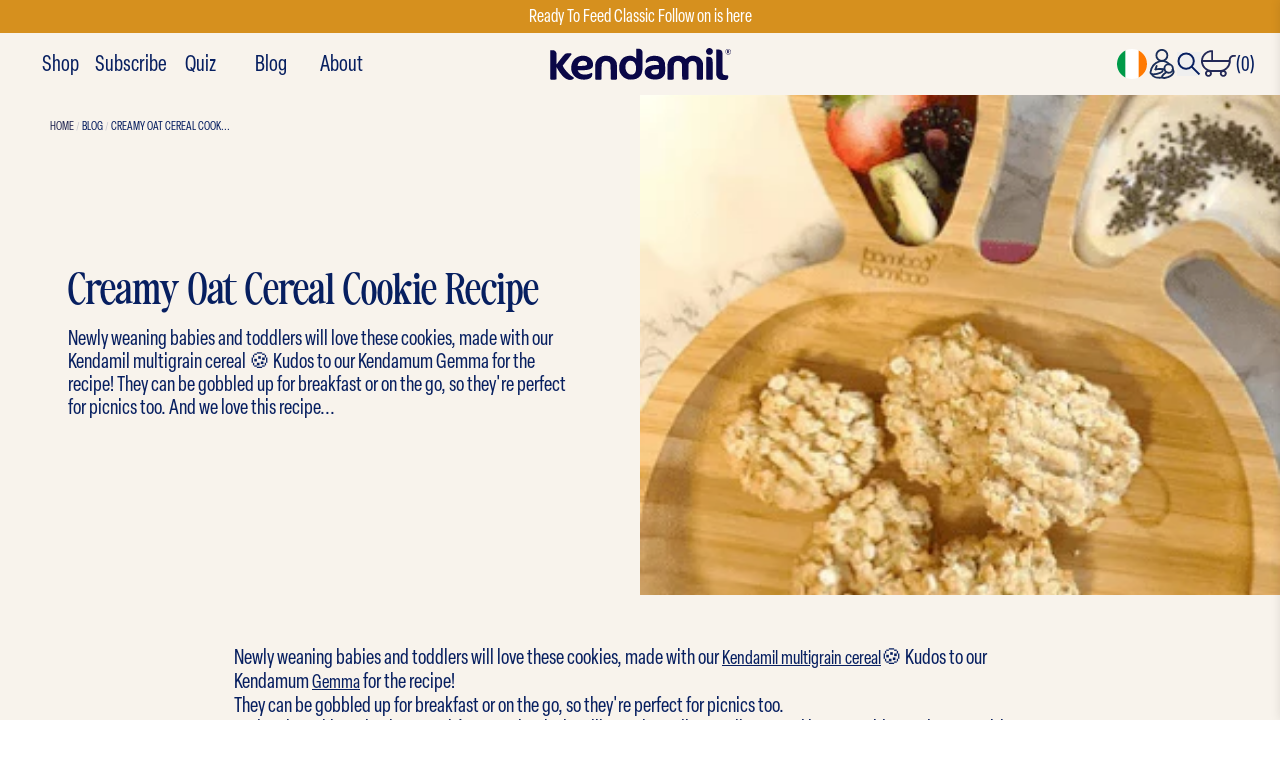

--- FILE ---
content_type: text/html; charset=utf-8
request_url: https://eu.kendamil.com/blogs/blog/creamy-oat-cereal-cookie-recipe
body_size: 121741
content:
<!doctype html>
<html class="no-js" lang="en">
  <head>
	<script id="pandectes-rules">   /* PANDECTES-GDPR: DO NOT MODIFY AUTO GENERATED CODE OF THIS SCRIPT */      window.PandectesSettings = {"store":{"id":65862304011,"plan":"premium","theme":"kendamil/main-eu - Fonts, home and PDP updated","primaryLocale":"en","adminMode":false,"headless":false,"storefrontRootDomain":"","checkoutRootDomain":"","storefrontAccessToken":""},"tsPublished":1759927069,"declaration":{"showPurpose":false,"showProvider":false,"showDateGenerated":true},"language":{"unpublished":[],"languageMode":"Single","fallbackLanguage":"en","languageDetection":"browser","languagesSupported":[]},"texts":{"managed":{"headerText":{"en":"We respect your privacy"},"consentText":{"en":"We use cookies to ensure you get the best experience."},"linkText":{"en":"Privacy Policy"},"imprintText":{"en":"Imprint"},"googleLinkText":{"en":"Google's Privacy Terms"},"allowButtonText":{"en":"Accept"},"denyButtonText":{"en":"Decline"},"dismissButtonText":{"en":"Ok"},"leaveSiteButtonText":{"en":"Leave this site"},"preferencesButtonText":{"en":"Preferences"},"cookiePolicyText":{"en":"Cookie policy"},"preferencesPopupTitleText":{"en":"Manage consent preferences"},"preferencesPopupIntroText":{"en":"We use cookies to optimize website functionality, analyze the performance, and provide personalized experience to you. Some cookies are essential to make the website operate and function correctly. Those cookies cannot be disabled. In this window you can manage your preference of cookies."},"preferencesPopupSaveButtonText":{"en":"Save preferences"},"preferencesPopupCloseButtonText":{"en":"Close"},"preferencesPopupAcceptAllButtonText":{"en":"Accept all"},"preferencesPopupRejectAllButtonText":{"en":"Reject all"},"cookiesDetailsText":{"en":"Cookies details"},"preferencesPopupAlwaysAllowedText":{"en":"Always allowed"},"accessSectionParagraphText":{"en":"You have the right to request access to your data at any time."},"accessSectionTitleText":{"en":"Data portability"},"accessSectionAccountInfoActionText":{"en":"Personal data"},"accessSectionDownloadReportActionText":{"en":"Request export"},"accessSectionGDPRRequestsActionText":{"en":"Data subject requests"},"accessSectionOrdersRecordsActionText":{"en":"Orders"},"rectificationSectionParagraphText":{"en":"You have the right to request your data to be updated whenever you think it is appropriate."},"rectificationSectionTitleText":{"en":"Data Rectification"},"rectificationCommentPlaceholder":{"en":"Describe what you want to be updated"},"rectificationCommentValidationError":{"en":"Comment is required"},"rectificationSectionEditAccountActionText":{"en":"Request an update"},"erasureSectionTitleText":{"en":"Right to be forgotten"},"erasureSectionParagraphText":{"en":"You have the right to ask all your data to be erased. After that, you will no longer be able to access your account."},"erasureSectionRequestDeletionActionText":{"en":"Request personal data deletion"},"consentDate":{"en":"Consent date"},"consentId":{"en":"Consent ID"},"consentSectionChangeConsentActionText":{"en":"Change consent preference"},"consentSectionConsentedText":{"en":"You consented to the cookies policy of this website on"},"consentSectionNoConsentText":{"en":"You have not consented to the cookies policy of this website."},"consentSectionTitleText":{"en":"Your cookie consent"},"consentStatus":{"en":"Consent preference"},"confirmationFailureMessage":{"en":"Your request was not verified. Please try again and if problem persists, contact store owner for assistance"},"confirmationFailureTitle":{"en":"A problem occurred"},"confirmationSuccessMessage":{"en":"We will soon get back to you as to your request."},"confirmationSuccessTitle":{"en":"Your request is verified"},"guestsSupportEmailFailureMessage":{"en":"Your request was not submitted. Please try again and if problem persists, contact store owner for assistance."},"guestsSupportEmailFailureTitle":{"en":"A problem occurred"},"guestsSupportEmailPlaceholder":{"en":"E-mail address"},"guestsSupportEmailSuccessMessage":{"en":"If you are registered as a customer of this store, you will soon receive an email with instructions on how to proceed."},"guestsSupportEmailSuccessTitle":{"en":"Thank you for your request"},"guestsSupportEmailValidationError":{"en":"Email is not valid"},"guestsSupportInfoText":{"en":"Please login with your customer account to further proceed."},"submitButton":{"en":"Submit"},"submittingButton":{"en":"Submitting..."},"cancelButton":{"en":"Cancel"},"declIntroText":{"en":"We use cookies to optimize website functionality, analyze the performance, and provide personalized experience to you. Some cookies are essential to make the website operate and function correctly. Those cookies cannot be disabled. In this window you can manage your preference of cookies."},"declName":{"en":"Name"},"declPurpose":{"en":"Purpose"},"declType":{"en":"Type"},"declRetention":{"en":"Retention"},"declProvider":{"en":"Provider"},"declFirstParty":{"en":"First-party"},"declThirdParty":{"en":"Third-party"},"declSeconds":{"en":"seconds"},"declMinutes":{"en":"minutes"},"declHours":{"en":"hours"},"declDays":{"en":"days"},"declWeeks":{"en":"week(s)"},"declMonths":{"en":"months"},"declYears":{"en":"years"},"declSession":{"en":"Session"},"declDomain":{"en":"Domain"},"declPath":{"en":"Path"}},"categories":{"strictlyNecessaryCookiesTitleText":{"en":"Strictly necessary cookies"},"strictlyNecessaryCookiesDescriptionText":{"en":"These cookies are essential in order to enable you to move around the website and use its features, such as accessing secure areas of the website. The website cannot function properly without these cookies."},"functionalityCookiesTitleText":{"en":"Functional cookies"},"functionalityCookiesDescriptionText":{"en":"These cookies enable the site to provide enhanced functionality and personalisation. They may be set by us or by third party providers whose services we have added to our pages. If you do not allow these cookies then some or all of these services may not function properly."},"performanceCookiesTitleText":{"en":"Performance cookies"},"performanceCookiesDescriptionText":{"en":"These cookies enable us to monitor and improve the performance of our website. For example, they allow us to count visits, identify traffic sources and see which parts of the site are most popular."},"targetingCookiesTitleText":{"en":"Targeting cookies"},"targetingCookiesDescriptionText":{"en":"These cookies may be set through our site by our advertising partners. They may be used by those companies to build a profile of your interests and show you relevant adverts on other sites.    They do not store directly personal information, but are based on uniquely identifying your browser and internet device. If you do not allow these cookies, you will experience less targeted advertising."},"unclassifiedCookiesTitleText":{"en":"Unclassified cookies"},"unclassifiedCookiesDescriptionText":{"en":"Unclassified cookies are cookies that we are in the process of classifying, together with the providers of individual cookies."}},"auto":{}},"library":{"previewMode":false,"fadeInTimeout":0,"defaultBlocked":7,"showLink":true,"showImprintLink":false,"showGoogleLink":false,"enabled":true,"cookie":{"expiryDays":365,"secure":true,"domain":""},"dismissOnScroll":false,"dismissOnWindowClick":false,"dismissOnTimeout":false,"palette":{"popup":{"background":"#FFFFFF","backgroundForCalculations":{"a":1,"b":255,"g":255,"r":255},"text":"#1F2D54"},"button":{"background":"#1F2D54","backgroundForCalculations":{"a":1,"b":84,"g":45,"r":31},"text":"#FFFFFF","textForCalculation":{"a":1,"b":255,"g":255,"r":255},"border":"transparent"}},"content":{"href":"https://eu.kendamil.com/policies/privacy-policy","imprintHref":"/","close":"&#10005;","target":"","logo":""},"window":"<div role=\"dialog\" aria-label=\"{{header}}\" aria-describedby=\"cookieconsent:desc\" id=\"pandectes-banner\" class=\"cc-window-wrapper cc-popup-wrapper\"><div class=\"pd-cookie-banner-window cc-window {{classes}}\"><!--googleoff: all-->{{children}}<!--googleon: all--></div></div>","compliance":{"custom":"<div class=\"cc-compliance cc-highlight\">{{preferences}}{{allow}}</div>"},"type":"custom","layouts":{"basic":"{{messagelink}}{{compliance}}"},"position":"popup","theme":"classic","revokable":true,"animateRevokable":false,"revokableReset":false,"revokableLogoUrl":"","revokablePlacement":"bottom-left","revokableMarginHorizontal":15,"revokableMarginVertical":15,"static":false,"autoAttach":true,"hasTransition":true,"blacklistPage":[""],"elements":{"close":"<button aria-label=\"Close\" type=\"button\" class=\"cc-close\">{{close}}</button>","dismiss":"<button type=\"button\" class=\"cc-btn cc-btn-decision cc-dismiss\">{{dismiss}}</button>","allow":"<button type=\"button\" class=\"cc-btn cc-btn-decision cc-allow\">{{allow}}</button>","deny":"<button type=\"button\" class=\"cc-btn cc-btn-decision cc-deny\">{{deny}}</button>","preferences":"<button type=\"button\" class=\"cc-btn cc-settings\" onclick=\"Pandectes.fn.openPreferences()\">{{preferences}}</button>"}},"geolocation":{"brOnly":false,"caOnly":false,"euOnly":false,"jpOnly":false,"thOnly":false,"canadaOnly":false,"canadaLaw25":false,"canadaPipeda":false,"globalVisibility":true},"dsr":{"guestsSupport":false,"accessSectionDownloadReportAuto":false},"banner":{"resetTs":1679062382,"extraCss":"        .cc-banner-logo {max-width: 24em!important;}    @media(min-width: 768px) {.cc-window.cc-floating{max-width: 24em!important;width: 24em!important;}}    .cc-message, .pd-cookie-banner-window .cc-header, .cc-logo {text-align: left}    .cc-window-wrapper{z-index: 2147483647;-webkit-transition: opacity 1s ease;  transition: opacity 1s ease;}    .cc-window{padding: 9px!important;z-index: 2147483647;font-size: 14px!important;font-family: inherit;}    .pd-cookie-banner-window .cc-header{font-size: 14px!important;font-family: inherit;}    .pd-cp-ui{font-family: inherit; background-color: #FFFFFF;color:#1F2D54;}    button.pd-cp-btn, a.pd-cp-btn{background-color:#1F2D54;color:#FFFFFF!important;}    input + .pd-cp-preferences-slider{background-color: rgba(31, 45, 84, 0.3)}    .pd-cp-scrolling-section::-webkit-scrollbar{background-color: rgba(31, 45, 84, 0.3)}    input:checked + .pd-cp-preferences-slider{background-color: rgba(31, 45, 84, 1)}    .pd-cp-scrolling-section::-webkit-scrollbar-thumb {background-color: rgba(31, 45, 84, 1)}    .pd-cp-ui-close{color:#1F2D54;}    .pd-cp-preferences-slider:before{background-color: #FFFFFF}    .pd-cp-title:before {border-color: #1F2D54!important}    .pd-cp-preferences-slider{background-color:#1F2D54}    .pd-cp-toggle{color:#1F2D54!important}    @media(max-width:699px) {.pd-cp-ui-close-top svg {fill: #1F2D54}}    .pd-cp-toggle:hover,.pd-cp-toggle:visited,.pd-cp-toggle:active{color:#1F2D54!important}    .pd-cookie-banner-window {box-shadow: 0 0 18px rgb(0 0 0 / 20%);}  .pd-floating-text span {font-size: 11px;}","customJavascript":{},"showPoweredBy":false,"logoHeight":40,"hybridStrict":false,"cookiesBlockedByDefault":"7","isActive":true,"implicitSavePreferences":false,"cookieIcon":false,"blockBots":false,"showCookiesDetails":true,"hasTransition":true,"blockingPage":false,"showOnlyLandingPage":false,"leaveSiteUrl":"https://www.google.com","linkRespectStoreLang":false},"cookies":{"0":[{"name":"secure_customer_sig","type":"http","domain":"eu.kendamil.com","path":"/","provider":"Shopify","firstParty":true,"retention":"1 year(s)","session":false,"expires":1,"unit":"declYears","purpose":{"en":"Used in connection with customer login."}},{"name":"localization","type":"http","domain":"eu.kendamil.com","path":"/","provider":"Shopify","firstParty":true,"retention":"1 year(s)","session":false,"expires":1,"unit":"declYears","purpose":{"en":"Shopify store localization"}},{"name":"cart_currency","type":"http","domain":"eu.kendamil.com","path":"/","provider":"Shopify","firstParty":true,"retention":"14 day(s)","session":false,"expires":14,"unit":"declDays","purpose":{"en":"Used in connection with shopping cart."}},{"name":"_cmp_a","type":"http","domain":".kendamil.com","path":"/","provider":"Shopify","firstParty":true,"retention":"24 hour(s)","session":false,"expires":24,"unit":"declHours","purpose":{"en":"Used for managing customer privacy settings."}},{"name":"keep_alive","type":"http","domain":"eu.kendamil.com","path":"/","provider":"Shopify","firstParty":true,"retention":"30 minute(s)","session":false,"expires":30,"unit":"declMinutes","purpose":{"en":"Used in connection with buyer localization."}},{"name":"_secure_session_id","type":"http","domain":"eu.kendamil.com","path":"/","provider":"Shopify","firstParty":true,"retention":"24 hour(s)","session":false,"expires":24,"unit":"declHours","purpose":{"en":"Used in connection with navigation through a storefront."}}],"1":[{"name":"baMet_visit","type":"http","domain":"eu.kendamil.com","path":"/","provider":"Boosterapps","firstParty":true,"retention":"30 minute(s)","session":false,"expires":30,"unit":"declMinutes","purpose":{"en":"Used by Boosterapps"}},{"name":"locale_bar_accepted","type":"http","domain":"eu.kendamil.com","path":"/","provider":"GrizzlyAppsSRL","firstParty":true,"retention":"Session","session":true,"expires":-1679062431,"unit":"declSeconds","purpose":{"en":"This cookie is provided by the app (BEST Currency Converter) and is used to secure the currency chosen by the customer."}},{"name":"cross-site-cookie","type":"http","domain":"shopoe.net","path":"/app/status/","provider":"Debutify","firstParty":true,"retention":"Session","session":true,"expires":-1679062431,"unit":"declSeconds","purpose":{"en":"Useed by the theme"}}],"2":[{"name":"_s","type":"http","domain":".kendamil.com","path":"/","provider":"Shopify","firstParty":true,"retention":"30 minute(s)","session":false,"expires":30,"unit":"declMinutes","purpose":{"en":"Shopify analytics."}},{"name":"_shopify_y","type":"http","domain":".kendamil.com","path":"/","provider":"Shopify","firstParty":true,"retention":"1 year(s)","session":false,"expires":1,"unit":"declYears","purpose":{"en":"Shopify analytics."}},{"name":"_orig_referrer","type":"http","domain":".kendamil.com","path":"/","provider":"Shopify","firstParty":true,"retention":"14 day(s)","session":false,"expires":14,"unit":"declDays","purpose":{"en":"Tracks landing pages."}},{"name":"_landing_page","type":"http","domain":".kendamil.com","path":"/","provider":"Shopify","firstParty":true,"retention":"14 day(s)","session":false,"expires":14,"unit":"declDays","purpose":{"en":"Tracks landing pages."}},{"name":"_shopify_s","type":"http","domain":".kendamil.com","path":"/","provider":"Shopify","firstParty":true,"retention":"30 minute(s)","session":false,"expires":30,"unit":"declMinutes","purpose":{"en":"Shopify analytics."}},{"name":"_ga_62T6FXKJWP","type":"http","domain":".kendamil.com","path":"/","provider":"Google","firstParty":true,"retention":"1 year(s)","session":false,"expires":1,"unit":"declYears","purpose":{"en":"Cookie is set by Google Analytics with unknown functionality"}},{"name":"_ga_B4NWDJLVZ2","type":"http","domain":".kendamil.com","path":"/","provider":"Google","firstParty":true,"retention":"1 year(s)","session":false,"expires":1,"unit":"declYears","purpose":{"en":"Cookie is set by Google Analytics with unknown functionality"}},{"name":"_shopify_sa_p","type":"http","domain":".kendamil.com","path":"/","provider":"Shopify","firstParty":true,"retention":"30 minute(s)","session":false,"expires":30,"unit":"declMinutes","purpose":{"en":"Shopify analytics relating to marketing & referrals."}},{"name":"_shopify_sa_t","type":"http","domain":".kendamil.com","path":"/","provider":"Shopify","firstParty":true,"retention":"30 minute(s)","session":false,"expires":30,"unit":"declMinutes","purpose":{"en":"Shopify analytics relating to marketing & referrals."}},{"name":"_y","type":"http","domain":".kendamil.com","path":"/","provider":"Shopify","firstParty":true,"retention":"1 year(s)","session":false,"expires":1,"unit":"declYears","purpose":{"en":"Shopify analytics."}},{"name":"_ga","type":"http","domain":".kendamil.com","path":"/","provider":"Google","firstParty":true,"retention":"1 year(s)","session":false,"expires":1,"unit":"declYears","purpose":{"en":"Cookie is set by Google Analytics with unknown functionality"}}],"4":[{"name":"_uetvid","type":"http","domain":".kendamil.com","path":"/","provider":"Bing","firstParty":true,"retention":"1 year(s)","session":false,"expires":1,"unit":"declYears","purpose":{"en":"Used to track visitors on multiple websites, in order to present relevant advertisement based on the visitor's preferences."}},{"name":"_uetsid","type":"http","domain":".kendamil.com","path":"/","provider":"Bing","firstParty":true,"retention":"24 hour(s)","session":false,"expires":24,"unit":"declHours","purpose":{"en":"This cookie is used by Bing to determine what ads should be shown that may be relevant to the end user perusing the site."}},{"name":"MUID","type":"http","domain":".bing.com","path":"/","provider":"Microsoft","firstParty":true,"retention":"1 year(s)","session":false,"expires":1,"unit":"declYears","purpose":{"en":"Cookie is placed by Microsoft to track visits across websites."}},{"name":"__kla_id","type":"http","domain":"eu.kendamil.com","path":"/","provider":"Klaviyo","firstParty":true,"retention":"1 year(s)","session":false,"expires":1,"unit":"declYears","purpose":{"en":"Tracks when someone clicks through a Klaviyo email to your website"}}],"8":[{"name":"MR","type":"http","domain":".bat.bing.com","path":"/","provider":"Unknown","firstParty":true,"retention":"7 day(s)","session":false,"expires":7,"unit":"declDays","purpose":{"en":""}},{"name":"AMP_9bdc728a74","type":"http","domain":"eu.kendamil.com","path":"/","provider":"Unknown","firstParty":true,"retention":"1 year(s)","session":false,"expires":1,"unit":"declYears","purpose":{"en":""}}]},"blocker":{"isActive":true,"googleConsentMode":{"id":"","analyticsId":"","isActive":true,"adStorageCategory":4,"analyticsStorageCategory":2,"personalizationStorageCategory":1,"functionalityStorageCategory":1,"customEvent":true,"securityStorageCategory":0,"redactData":true,"urlPassthrough":false},"facebookPixel":{"id":"","isActive":false,"ldu":false},"microsoft":{},"rakuten":{"isActive":false,"cmp":false,"ccpa":false},"gpcIsActive":false,"clarity":{},"defaultBlocked":7,"patterns":{"whiteList":[],"blackList":{"1":[],"2":["shopoe.net"],"4":["bing.com","s.pinimg.com/ct/core.js|s.pinimg.com/ct/lib","clarity.ms","analytics.tiktok.com/i18n/pixel"],"8":[]},"iframesWhiteList":[],"iframesBlackList":{"1":[],"2":[],"4":[],"8":[]},"beaconsWhiteList":[],"beaconsBlackList":{"1":[],"2":[],"4":[],"8":[]}}}}      !function(){"use strict";window.PandectesRules=window.PandectesRules||{},window.PandectesRules.manualBlacklist={1:[],2:[],4:[]},window.PandectesRules.blacklistedIFrames={1:[],2:[],4:[]},window.PandectesRules.blacklistedCss={1:[],2:[],4:[]},window.PandectesRules.blacklistedBeacons={1:[],2:[],4:[]};const e="javascript/blocked",t=["US-CA","US-VA","US-CT","US-UT","US-CO","US-MT","US-TX","US-OR","US-IA","US-NE","US-NH","US-DE","US-NJ","US-TN","US-MN"],n=["AT","BE","BG","HR","CY","CZ","DK","EE","FI","FR","DE","GR","HU","IE","IT","LV","LT","LU","MT","NL","PL","PT","RO","SK","SI","ES","SE","GB","LI","NO","IS"];function a(e){return new RegExp(e.replace(/[/\\.+?$()]/g,"\\$&").replace("*","(.*)"))}const o=(e,t="log")=>{new URLSearchParams(window.location.search).get("log")&&console[t](`PandectesRules: ${e}`)};function s(e){const t=document.createElement("script");t.async=!0,t.src=e,document.head.appendChild(t)}const r=window.PandectesRulesSettings||window.PandectesSettings,i=function(){if(void 0!==window.dataLayer&&Array.isArray(window.dataLayer)){if(window.dataLayer.some((e=>"pandectes_full_scan"===e.event)))return!0}return!1}(),c=((e="_pandectes_gdpr")=>{const t=("; "+document.cookie).split("; "+e+"=");let n;if(t.length<2)n={};else{const e=t.pop().split(";");n=window.atob(e.shift())}const a=(e=>{try{return JSON.parse(e)}catch(e){return!1}})(n);return!1!==a?a:n})(),{banner:{isActive:l},blocker:{defaultBlocked:d,patterns:u}}=r,g=c&&null!==c.preferences&&void 0!==c.preferences?c.preferences:null,p=i?0:l?null===g?d:g:0,f={1:!(1&p),2:!(2&p),4:!(4&p)},{blackList:h,whiteList:y,iframesBlackList:w,iframesWhiteList:m,beaconsBlackList:b,beaconsWhiteList:k}=u,_={blackList:[],whiteList:[],iframesBlackList:{1:[],2:[],4:[],8:[]},iframesWhiteList:[],beaconsBlackList:{1:[],2:[],4:[],8:[]},beaconsWhiteList:[]};[1,2,4].map((e=>{f[e]||(_.blackList.push(...h[e].length?h[e].map(a):[]),_.iframesBlackList[e]=w[e].length?w[e].map(a):[],_.beaconsBlackList[e]=b[e].length?b[e].map(a):[])})),_.whiteList=y.length?y.map(a):[],_.iframesWhiteList=m.length?m.map(a):[],_.beaconsWhiteList=k.length?k.map(a):[];const v={scripts:[],iframes:{1:[],2:[],4:[]},beacons:{1:[],2:[],4:[]},css:{1:[],2:[],4:[]}},L=(t,n)=>t&&(!n||n!==e)&&(!_.blackList||_.blackList.some((e=>e.test(t))))&&(!_.whiteList||_.whiteList.every((e=>!e.test(t)))),S=(e,t)=>{const n=_.iframesBlackList[t],a=_.iframesWhiteList;return e&&(!n||n.some((t=>t.test(e))))&&(!a||a.every((t=>!t.test(e))))},C=(e,t)=>{const n=_.beaconsBlackList[t],a=_.beaconsWhiteList;return e&&(!n||n.some((t=>t.test(e))))&&(!a||a.every((t=>!t.test(e))))},A=new MutationObserver((e=>{for(let t=0;t<e.length;t++){const{addedNodes:n}=e[t];for(let e=0;e<n.length;e++){const t=n[e],a=t.dataset&&t.dataset.cookiecategory;if(1===t.nodeType&&"LINK"===t.tagName){const e=t.dataset&&t.dataset.href;if(e&&a)switch(a){case"functionality":case"C0001":v.css[1].push(e);break;case"performance":case"C0002":v.css[2].push(e);break;case"targeting":case"C0003":v.css[4].push(e)}}}}}));var $=new MutationObserver((t=>{for(let n=0;n<t.length;n++){const{addedNodes:a}=t[n];for(let t=0;t<a.length;t++){const n=a[t],s=n.src||n.dataset&&n.dataset.src,r=n.dataset&&n.dataset.cookiecategory;if(1===n.nodeType&&"IFRAME"===n.tagName){if(s){let e=!1;S(s,1)||"functionality"===r||"C0001"===r?(e=!0,v.iframes[1].push(s)):S(s,2)||"performance"===r||"C0002"===r?(e=!0,v.iframes[2].push(s)):(S(s,4)||"targeting"===r||"C0003"===r)&&(e=!0,v.iframes[4].push(s)),e&&(n.removeAttribute("src"),n.setAttribute("data-src",s))}}else if(1===n.nodeType&&"IMG"===n.tagName){if(s){let e=!1;C(s,1)?(e=!0,v.beacons[1].push(s)):C(s,2)?(e=!0,v.beacons[2].push(s)):C(s,4)&&(e=!0,v.beacons[4].push(s)),e&&(n.removeAttribute("src"),n.setAttribute("data-src",s))}}else if(1===n.nodeType&&"SCRIPT"===n.tagName){const t=n.type;let a=!1;if(L(s,t)?(o(`rule blocked: ${s}`),a=!0):s&&r?o(`manually blocked @ ${r}: ${s}`):r&&o(`manually blocked @ ${r}: inline code`),a){v.scripts.push([n,t]),n.type=e;const a=function(t){n.getAttribute("type")===e&&t.preventDefault(),n.removeEventListener("beforescriptexecute",a)};n.addEventListener("beforescriptexecute",a),n.parentElement&&n.parentElement.removeChild(n)}}}}}));const P=document.createElement,E={src:Object.getOwnPropertyDescriptor(HTMLScriptElement.prototype,"src"),type:Object.getOwnPropertyDescriptor(HTMLScriptElement.prototype,"type")};window.PandectesRules.unblockCss=e=>{const t=v.css[e]||[];t.length&&o(`Unblocking CSS for ${e}`),t.forEach((e=>{const t=document.querySelector(`link[data-href^="${e}"]`);t.removeAttribute("data-href"),t.href=e})),v.css[e]=[]},window.PandectesRules.unblockIFrames=e=>{const t=v.iframes[e]||[];t.length&&o(`Unblocking IFrames for ${e}`),_.iframesBlackList[e]=[],t.forEach((e=>{const t=document.querySelector(`iframe[data-src^="${e}"]`);t.removeAttribute("data-src"),t.src=e})),v.iframes[e]=[]},window.PandectesRules.unblockBeacons=e=>{const t=v.beacons[e]||[];t.length&&o(`Unblocking Beacons for ${e}`),_.beaconsBlackList[e]=[],t.forEach((e=>{const t=document.querySelector(`img[data-src^="${e}"]`);t.removeAttribute("data-src"),t.src=e})),v.beacons[e]=[]},window.PandectesRules.unblockInlineScripts=function(e){const t=1===e?"functionality":2===e?"performance":"targeting",n=document.querySelectorAll(`script[type="javascript/blocked"][data-cookiecategory="${t}"]`);o(`unblockInlineScripts: ${n.length} in ${t}`),n.forEach((function(e){const t=document.createElement("script");t.type="text/javascript",e.hasAttribute("src")?t.src=e.getAttribute("src"):t.textContent=e.textContent,document.head.appendChild(t),e.parentNode.removeChild(e)}))},window.PandectesRules.unblockInlineCss=function(e){const t=1===e?"functionality":2===e?"performance":"targeting",n=document.querySelectorAll(`link[data-cookiecategory="${t}"]`);o(`unblockInlineCss: ${n.length} in ${t}`),n.forEach((function(e){e.href=e.getAttribute("data-href")}))},window.PandectesRules.unblock=function(e){e.length<1?(_.blackList=[],_.whiteList=[],_.iframesBlackList=[],_.iframesWhiteList=[]):(_.blackList&&(_.blackList=_.blackList.filter((t=>e.every((e=>"string"==typeof e?!t.test(e):e instanceof RegExp?t.toString()!==e.toString():void 0))))),_.whiteList&&(_.whiteList=[..._.whiteList,...e.map((e=>{if("string"==typeof e){const t=".*"+a(e)+".*";if(_.whiteList.every((e=>e.toString()!==t.toString())))return new RegExp(t)}else if(e instanceof RegExp&&_.whiteList.every((t=>t.toString()!==e.toString())))return e;return null})).filter(Boolean)]));let t=0;[...v.scripts].forEach((([e,n],a)=>{if(function(e){const t=e.getAttribute("src");return _.blackList&&_.blackList.every((e=>!e.test(t)))||_.whiteList&&_.whiteList.some((e=>e.test(t)))}(e)){const o=document.createElement("script");for(let t=0;t<e.attributes.length;t++){let n=e.attributes[t];"src"!==n.name&&"type"!==n.name&&o.setAttribute(n.name,e.attributes[t].value)}o.setAttribute("src",e.src),o.setAttribute("type",n||"application/javascript"),document.head.appendChild(o),v.scripts.splice(a-t,1),t++}})),0==_.blackList.length&&0===_.iframesBlackList[1].length&&0===_.iframesBlackList[2].length&&0===_.iframesBlackList[4].length&&0===_.beaconsBlackList[1].length&&0===_.beaconsBlackList[2].length&&0===_.beaconsBlackList[4].length&&(o("Disconnecting observers"),$.disconnect(),A.disconnect())};const{store:{adminMode:B,headless:T,storefrontRootDomain:R,checkoutRootDomain:I,storefrontAccessToken:O},banner:{isActive:N},blocker:U}=r,{defaultBlocked:D}=U;N&&function(e){if(window.Shopify&&window.Shopify.customerPrivacy)return void e();let t=null;window.Shopify&&window.Shopify.loadFeatures&&window.Shopify.trackingConsent?e():t=setInterval((()=>{window.Shopify&&window.Shopify.loadFeatures&&(clearInterval(t),window.Shopify.loadFeatures([{name:"consent-tracking-api",version:"0.1"}],(t=>{t?o("Shopify.customerPrivacy API - failed to load"):(o(`shouldShowBanner() -> ${window.Shopify.trackingConsent.shouldShowBanner()} | saleOfDataRegion() -> ${window.Shopify.trackingConsent.saleOfDataRegion()}`),e())})))}),10)}((()=>{!function(){const e=window.Shopify.trackingConsent;if(!1!==e.shouldShowBanner()||null!==g||7!==D)try{const t=B&&!(window.Shopify&&window.Shopify.AdminBarInjector);let n={preferences:!(1&p)||i||t,analytics:!(2&p)||i||t,marketing:!(4&p)||i||t};T&&(n.headlessStorefront=!0,n.storefrontRootDomain=R?.length?R:window.location.hostname,n.checkoutRootDomain=I?.length?I:`checkout.${window.location.hostname}`,n.storefrontAccessToken=O?.length?O:""),e.firstPartyMarketingAllowed()===n.marketing&&e.analyticsProcessingAllowed()===n.analytics&&e.preferencesProcessingAllowed()===n.preferences||e.setTrackingConsent(n,(function(e){e&&e.error?o("Shopify.customerPrivacy API - failed to setTrackingConsent"):o(`setTrackingConsent(${JSON.stringify(n)})`)}))}catch(e){o("Shopify.customerPrivacy API - exception")}}(),function(){if(T){const e=window.Shopify.trackingConsent,t=e.currentVisitorConsent();if(navigator.globalPrivacyControl&&""===t.sale_of_data){const t={sale_of_data:!1,headlessStorefront:!0};t.storefrontRootDomain=R?.length?R:window.location.hostname,t.checkoutRootDomain=I?.length?I:`checkout.${window.location.hostname}`,t.storefrontAccessToken=O?.length?O:"",e.setTrackingConsent(t,(function(e){e&&e.error?o(`Shopify.customerPrivacy API - failed to setTrackingConsent({${JSON.stringify(t)})`):o(`setTrackingConsent(${JSON.stringify(t)})`)}))}}}()}));const M="[Pandectes :: Google Consent Mode debug]:";function z(...e){const t=e[0],n=e[1],a=e[2];if("consent"!==t)return"config"===t?"config":void 0;const{ad_storage:o,ad_user_data:s,ad_personalization:r,functionality_storage:i,analytics_storage:c,personalization_storage:l,security_storage:d}=a,u={Command:t,Mode:n,ad_storage:o,ad_user_data:s,ad_personalization:r,functionality_storage:i,analytics_storage:c,personalization_storage:l,security_storage:d};return console.table(u),"default"===n&&("denied"===o&&"denied"===s&&"denied"===r&&"denied"===i&&"denied"===c&&"denied"===l||console.warn(`${M} all types in a "default" command should be set to "denied" except for security_storage that should be set to "granted"`)),n}let j=!1,x=!1;function q(e){e&&("default"===e?(j=!0,x&&console.warn(`${M} "default" command was sent but there was already an "update" command before it.`)):"update"===e?(x=!0,j||console.warn(`${M} "update" command was sent but there was no "default" command before it.`)):"config"===e&&(j||console.warn(`${M} a tag read consent state before a "default" command was sent.`)))}const{banner:{isActive:F,hybridStrict:W},geolocation:{caOnly:H=!1,euOnly:G=!1,brOnly:J=!1,jpOnly:V=!1,thOnly:K=!1,chOnly:Z=!1,zaOnly:Y=!1,canadaOnly:X=!1,globalVisibility:Q=!0},blocker:{defaultBlocked:ee=7,googleConsentMode:{isActive:te,onlyGtm:ne=!1,customEvent:ae,id:oe="",analyticsId:se="",adwordsId:re="",redactData:ie,urlPassthrough:ce,adStorageCategory:le,analyticsStorageCategory:de,functionalityStorageCategory:ue,personalizationStorageCategory:ge,securityStorageCategory:pe,dataLayerProperty:fe="dataLayer",waitForUpdate:he=0,useNativeChannel:ye=!1,debugMode:we=!1}}}=r;function me(){window[fe].push(arguments)}window[fe]=window[fe]||[];const be={hasInitialized:!1,useNativeChannel:!1,ads_data_redaction:!1,url_passthrough:!1,data_layer_property:"dataLayer",storage:{ad_storage:"granted",ad_user_data:"granted",ad_personalization:"granted",analytics_storage:"granted",functionality_storage:"granted",personalization_storage:"granted",security_storage:"granted"}};if(F&&te){we&&(ke=fe||"dataLayer",window[ke].forEach((e=>{q(z(...e))})),window[ke].push=function(...e){return q(z(...e[0])),Array.prototype.push.apply(this,e)});const e=0===(ee&le)?"granted":"denied",a=0===(ee&de)?"granted":"denied",o=0===(ee&ue)?"granted":"denied",r=0===(ee&ge)?"granted":"denied",i=0===(ee&pe)?"granted":"denied";be.hasInitialized=!0,be.useNativeChannel=ye,be.url_passthrough=ce,be.ads_data_redaction="denied"===e&&ie,be.storage.ad_storage=e,be.storage.ad_user_data=e,be.storage.ad_personalization=e,be.storage.analytics_storage=a,be.storage.functionality_storage=o,be.storage.personalization_storage=r,be.storage.security_storage=i,be.data_layer_property=fe||"dataLayer",me("set","developer_id.dMTZkMj",!0),be.ads_data_redaction&&me("set","ads_data_redaction",be.ads_data_redaction),be.url_passthrough&&me("set","url_passthrough",be.url_passthrough),function(){const e=p!==ee?{wait_for_update:he||500}:he?{wait_for_update:he}:{};Q&&!W?me("consent","default",{...be.storage,...e}):(me("consent","default",{...be.storage,...e,region:[...G||W?n:[],...H&&!W?t:[],...J&&!W?["BR"]:[],...V&&!W?["JP"]:[],...!1===X||W?[]:["CA"],...K&&!W?["TH"]:[],...Z&&!W?["CH"]:[],...Y&&!W?["ZA"]:[]]}),me("consent","default",{ad_storage:"granted",ad_user_data:"granted",ad_personalization:"granted",analytics_storage:"granted",functionality_storage:"granted",personalization_storage:"granted",security_storage:"granted",...e}));if(null!==g){const e=0===(p&le)?"granted":"denied",t=0===(p&de)?"granted":"denied",n=0===(p&ue)?"granted":"denied",a=0===(p&ge)?"granted":"denied",o=0===(p&pe)?"granted":"denied";be.storage.ad_storage=e,be.storage.ad_user_data=e,be.storage.ad_personalization=e,be.storage.analytics_storage=t,be.storage.functionality_storage=n,be.storage.personalization_storage=a,be.storage.security_storage=o,me("consent","update",be.storage)}me("js",new Date);const a="https://www.googletagmanager.com";if(oe.length){const e=oe.split(",");window[be.data_layer_property].push({"gtm.start":(new Date).getTime(),event:"gtm.js"});for(let t=0;t<e.length;t++){const n="dataLayer"!==be.data_layer_property?`&l=${be.data_layer_property}`:"";s(`${a}/gtm.js?id=${e[t].trim()}${n}`)}}if(se.length){const e=se.split(",");for(let t=0;t<e.length;t++){const n=e[t].trim();n.length&&(s(`${a}/gtag/js?id=${n}`),me("config",n,{send_page_view:!1}))}}if(re.length){const e=re.split(",");for(let t=0;t<e.length;t++){const n=e[t].trim();n.length&&(s(`${a}/gtag/js?id=${n}`),me("config",n,{allow_enhanced_conversions:!0}))}}}()}else if(ne){const e="https://www.googletagmanager.com";if(oe.length){const t=oe.split(",");for(let n=0;n<t.length;n++){const a="dataLayer"!==be.data_layer_property?`&l=${be.data_layer_property}`:"";s(`${e}/gtm.js?id=${t[n].trim()}${a}`)}}}var ke;const{blocker:{klaviyoIsActive:_e,googleConsentMode:{adStorageCategory:ve}}}=r;_e&&window.addEventListener("PandectesEvent_OnConsent",(function(e){const{preferences:t}=e.detail;if(null!=t){const e=0===(t&ve)?"granted":"denied";void 0!==window.klaviyo&&window.klaviyo.isIdentified()&&window.klaviyo.push(["identify",{ad_personalization:e,ad_user_data:e}])}}));const{banner:{revokableTrigger:Le}}=r;Le&&(window.onload=async()=>{for await(let e of((e,t=1e3,n=1e4)=>{const a=new WeakMap;return{async*[Symbol.asyncIterator](){const o=Date.now();for(;Date.now()-o<n;){const n=document.querySelectorAll(e);for(const e of n)a.has(e)||(a.set(e,!0),yield e);await new Promise((e=>setTimeout(e,t)))}}}})('a[href*="#reopenBanner"]'))e.onclick=e=>{e.preventDefault(),window.Pandectes.fn.revokeConsent()}});const{banner:{isActive:Se},blocker:{defaultBlocked:Ce=7,microsoft:{isActive:Ae,uetTags:$e,dataLayerProperty:Pe="uetq"}={isActive:!1,uetTags:"",dataLayerProperty:"uetq"},clarity:{isActive:Ee,id:Be}={isActive:!1,id:""}}}=r,Te={hasInitialized:!1,data_layer_property:"uetq",storage:{ad_storage:"granted"}};if(Se&&Ae){if(function(e,t,n){const a=new Date;a.setTime(a.getTime()+24*n*60*60*1e3);const o="expires="+a.toUTCString();document.cookie=`${e}=${t}; ${o}; path=/; secure; samesite=strict`}("_uetmsdns","0",365),$e.length){const e=$e.split(",");for(let t=0;t<e.length;t++)e[t].trim().length&&ze(e[t])}const e=4&Ce?"denied":"granted";if(Te.hasInitialized=!0,Te.storage.ad_storage=e,window[Pe]=window[Pe]||[],window[Pe].push("consent","default",Te.storage),null!==g){const e=4&p?"denied":"granted";Te.storage.ad_storage=e,window[Pe].push("consent","update",Te.storage)}}var Re,Ie,Oe,Ne,Ue,De,Me;function ze(e){const t=document.createElement("script");t.type="text/javascript",t.async=!0,t.src="//bat.bing.com/bat.js",t.onload=function(){const t={ti:e,cookieFlags:"SameSite=None;Secure"};t.q=window[Pe],window[Pe]=new UET(t),window[Pe].push("pageLoad")},document.head.appendChild(t)}Ee&&Se&&(Be.length&&(Re=window,Ie=document,Ne="script",Ue=Be,Re[Oe="clarity"]=Re[Oe]||function(){(Re[Oe].q=Re[Oe].q||[]).push(arguments)},(De=Ie.createElement(Ne)).async=1,De.src="https://www.clarity.ms/tag/"+Ue,(Me=Ie.getElementsByTagName(Ne)[0]).parentNode.insertBefore(De,Me)),window.addEventListener("PandectesEvent_OnConsent",(e=>{["new","revoke"].includes(e.detail?.consentType)&&"function"==typeof window.clarity&&(2&e.detail?.preferences?window.clarity("consent",!1):window.clarity("consent"))}))),window.PandectesRules.gcm=be;const{banner:{isActive:je},blocker:{isActive:xe}}=r;o(`Prefs: ${p} | Banner: ${je?"on":"off"} | Blocker: ${xe?"on":"off"}`);const qe=null===g&&/\/checkouts\//.test(window.location.pathname);0!==p&&!1===i&&xe&&!qe&&(o("Blocker will execute"),document.createElement=function(...t){if("script"!==t[0].toLowerCase())return P.bind?P.bind(document)(...t):P;const n=P.bind(document)(...t);try{Object.defineProperties(n,{src:{...E.src,set(t){L(t,n.type)&&E.type.set.call(this,e),E.src.set.call(this,t)}},type:{...E.type,get(){const t=E.type.get.call(this);return t===e||L(this.src,t)?null:t},set(t){const a=L(n.src,n.type)?e:t;E.type.set.call(this,a)}}}),n.setAttribute=function(t,a){if("type"===t){const t=L(n.src,n.type)?e:a;E.type.set.call(n,t)}else"src"===t?(L(a,n.type)&&E.type.set.call(n,e),E.src.set.call(n,a)):HTMLScriptElement.prototype.setAttribute.call(n,t,a)}}catch(e){console.warn("Yett: unable to prevent script execution for script src ",n.src,".\n",'A likely cause would be because you are using a third-party browser extension that monkey patches the "document.createElement" function.')}return n},$.observe(document.documentElement,{childList:!0,subtree:!0}),A.observe(document.documentElement,{childList:!0,subtree:!0}))}();
</script>
	
    <meta charset="utf-8">
    <meta http-equiv="X-UA-Compatible" content="IE=edge">
    <meta name="viewport" content="width=device-width,initial-scale=1">
    <meta name="theme-color" content="">
    <link rel="canonical" href="https://eu.kendamil.com/blogs/blog/creamy-oat-cereal-cookie-recipe"><link rel="icon" type="image/png" href="//eu.kendamil.com/cdn/shop/files/logo_crown_32x32_a9879c66-1bce-4f7f-b952-06ef4ea06731.webp?crop=center&height=32&v=1712676721&width=32"><link rel="preconnect" href="https://fonts.shopifycdn.com" crossorigin>
    <link rel="preload" href="//eu.kendamil.com/cdn/shop/t/43/assets/Recoleta-Regular.otf?v=89235084298173259381758896251" as="font" type="font/otf" crossorigin="anonymous">
    <link rel="preload" href="//eu.kendamil.com/cdn/shop/t/43/assets/MuseoSansRounded500.otf?v=89759446243399814801758896222" as="font" type="font/otf" crossorigin="anonymous">

    <title>
      Creamy Oat Cereal Cookie Recipe
 &ndash; Kendamil EU</title>

    
      <meta name="description" content="Newly weaning babies and toddlers will love these cookies, made with our Kendamil multigrain cereal 🍪 Kudos to our Kendamum Gemma for the recipe! They can be gobbled up for breakfast or on the go, so they&#39;re perfect for picnics too. And we love this recipe because it’s super simple, just like our ingredients. All you n">
    

    

<meta property="og:site_name" content="Kendamil EU">
<meta property="og:url" content="https://eu.kendamil.com/blogs/blog/creamy-oat-cereal-cookie-recipe">
<meta property="og:title" content="Creamy Oat Cereal Cookie Recipe">
<meta property="og:type" content="article">
<meta property="og:description" content="Newly weaning babies and toddlers will love these cookies, made with our Kendamil multigrain cereal 🍪 Kudos to our Kendamum Gemma for the recipe! They can be gobbled up for breakfast or on the go, so they&#39;re perfect for picnics too. And we love this recipe because it’s super simple, just like our ingredients. All you n"><meta property="og:image" content="http://eu.kendamil.com/cdn/shop/articles/ebb41329325841ac9be6af28cf073cc2.png?v=1747649814">
  <meta property="og:image:secure_url" content="https://eu.kendamil.com/cdn/shop/articles/ebb41329325841ac9be6af28cf073cc2.png?v=1747649814">
  <meta property="og:image:width" content="295">
  <meta property="og:image:height" content="437"><meta name="twitter:site" content="@kendamiluk"><meta name="twitter:card" content="summary_large_image">
<meta name="twitter:title" content="Creamy Oat Cereal Cookie Recipe">
<meta name="twitter:description" content="Newly weaning babies and toddlers will love these cookies, made with our Kendamil multigrain cereal 🍪 Kudos to our Kendamum Gemma for the recipe! They can be gobbled up for breakfast or on the go, so they&#39;re perfect for picnics too. And we love this recipe because it’s super simple, just like our ingredients. All you n">


    <!-- TrustBox script -->
    
    <!-- End TrustBox script -->

    <script src="//eu.kendamil.com/cdn/shop/t/43/assets/constants.js?v=58251544750838685771758896205" defer="defer"></script>
    <script src="//eu.kendamil.com/cdn/shop/t/43/assets/pubsub.js?v=158357773527763999511758896239" defer="defer"></script>
    <script src="//eu.kendamil.com/cdn/shop/t/43/assets/global.js?v=54939145903281508041758896214" defer="defer"></script><link rel="alternate" hreflang="fr" href="https://eu.kendamil.com/fr-fr/blogs/blog/creamy-oat-cereal-cookie-recipe"><link rel="alternate" hreflang="de" href="https://eu.kendamil.com/de-de/blogs/blog/creamy-oat-cereal-cookie-recipe"><link rel="alternate" hreflang="en" href="https://eu.kendamil.com/en-it/blogs/blog/creamy-oat-cereal-cookie-recipe"><link rel="alternate" hreflang="it" href="https://eu.kendamil.com/it-it/blogs/blog/creamy-oat-cereal-cookie-recipe"><link rel="alternate" hreflang="es" href="https://eu.kendamil.com/es-es/blogs/blog/creamy-oat-cereal-cookie-recipe"><script>window.performance && window.performance.mark && window.performance.mark('shopify.content_for_header.start');</script><meta name="facebook-domain-verification" content="p01cehui5nfqdb2uylu1pcz9z9m5e4">
<meta name="google-site-verification" content="kqiSwU_aw4U2Bs_WWlc2eklyW_zN2J8pjYISJrZQpFA">
<meta id="shopify-digital-wallet" name="shopify-digital-wallet" content="/65862304011/digital_wallets/dialog">
<meta name="shopify-checkout-api-token" content="58aedbb5d278e2b4582ffe9dd95e6f2d">
<meta id="in-context-paypal-metadata" data-shop-id="65862304011" data-venmo-supported="false" data-environment="production" data-locale="en_US" data-paypal-v4="true" data-currency="EUR">
<link rel="alternate" type="application/atom+xml" title="Feed" href="/blogs/blog.atom" />
<link rel="alternate" hreflang="x-default" href="https://eu.kendamil.com/blogs/blog/creamy-oat-cereal-cookie-recipe">
<link rel="alternate" hreflang="en-DE" href="https://eu.kendamil.com/en-de/blogs/blog/creamy-oat-cereal-cookie-recipe">
<link rel="alternate" hreflang="de-DE" href="https://eu.kendamil.com/de-de/blogs/blog/creamy-oat-cereal-cookie-recipe">
<link rel="alternate" hreflang="en-FR" href="https://eu.kendamil.com/en-fr/blogs/blog/creamy-oat-cereal-cookie-recipe">
<link rel="alternate" hreflang="fr-FR" href="https://eu.kendamil.com/fr-fr/blogs/blog/creamy-oat-cereal-cookie-recipe">
<link rel="alternate" hreflang="en-ES" href="https://eu.kendamil.com/en-es/blogs/blog/creamy-oat-cereal-cookie-recipe">
<link rel="alternate" hreflang="es-ES" href="https://eu.kendamil.com/es-es/blogs/blog/creamy-oat-cereal-cookie-recipe">
<link rel="alternate" hreflang="en-IT" href="https://eu.kendamil.com/en-it/blogs/blog/creamy-oat-cereal-cookie-recipe">
<link rel="alternate" hreflang="it-IT" href="https://eu.kendamil.com/it-it/blogs/blog/creamy-oat-cereal-cookie-recipe">
<link rel="alternate" hreflang="en-IE" href="https://eu.kendamil.com/blogs/blog/creamy-oat-cereal-cookie-recipe">
<script async="async" src="/checkouts/internal/preloads.js?locale=en-IE"></script>
<link rel="preconnect" href="https://shop.app" crossorigin="anonymous">
<script async="async" src="https://shop.app/checkouts/internal/preloads.js?locale=en-IE&shop_id=65862304011" crossorigin="anonymous"></script>
<script id="apple-pay-shop-capabilities" type="application/json">{"shopId":65862304011,"countryCode":"GB","currencyCode":"EUR","merchantCapabilities":["supports3DS"],"merchantId":"gid:\/\/shopify\/Shop\/65862304011","merchantName":"Kendamil EU","requiredBillingContactFields":["postalAddress","email","phone"],"requiredShippingContactFields":["postalAddress","email","phone"],"shippingType":"shipping","supportedNetworks":["visa","maestro","masterCard","amex","discover","elo"],"total":{"type":"pending","label":"Kendamil EU","amount":"1.00"},"shopifyPaymentsEnabled":true,"supportsSubscriptions":true}</script>
<script id="shopify-features" type="application/json">{"accessToken":"58aedbb5d278e2b4582ffe9dd95e6f2d","betas":["rich-media-storefront-analytics"],"domain":"eu.kendamil.com","predictiveSearch":true,"shopId":65862304011,"locale":"en"}</script>
<script>var Shopify = Shopify || {};
Shopify.shop = "eu-kendamil-2-0.myshopify.com";
Shopify.locale = "en";
Shopify.currency = {"active":"EUR","rate":"1.0"};
Shopify.country = "IE";
Shopify.theme = {"name":"Brand Refresh - Oct25","id":181018984826,"schema_name":"Dawn","schema_version":"11.0.0","theme_store_id":null,"role":"main"};
Shopify.theme.handle = "null";
Shopify.theme.style = {"id":null,"handle":null};
Shopify.cdnHost = "eu.kendamil.com/cdn";
Shopify.routes = Shopify.routes || {};
Shopify.routes.root = "/";</script>
<script type="module">!function(o){(o.Shopify=o.Shopify||{}).modules=!0}(window);</script>
<script>!function(o){function n(){var o=[];function n(){o.push(Array.prototype.slice.apply(arguments))}return n.q=o,n}var t=o.Shopify=o.Shopify||{};t.loadFeatures=n(),t.autoloadFeatures=n()}(window);</script>
<script>
  window.ShopifyPay = window.ShopifyPay || {};
  window.ShopifyPay.apiHost = "shop.app\/pay";
  window.ShopifyPay.redirectState = null;
</script>
<script id="shop-js-analytics" type="application/json">{"pageType":"article"}</script>
<script defer="defer" async type="module" src="//eu.kendamil.com/cdn/shopifycloud/shop-js/modules/v2/client.init-shop-cart-sync_BT-GjEfc.en.esm.js"></script>
<script defer="defer" async type="module" src="//eu.kendamil.com/cdn/shopifycloud/shop-js/modules/v2/chunk.common_D58fp_Oc.esm.js"></script>
<script defer="defer" async type="module" src="//eu.kendamil.com/cdn/shopifycloud/shop-js/modules/v2/chunk.modal_xMitdFEc.esm.js"></script>
<script type="module">
  await import("//eu.kendamil.com/cdn/shopifycloud/shop-js/modules/v2/client.init-shop-cart-sync_BT-GjEfc.en.esm.js");
await import("//eu.kendamil.com/cdn/shopifycloud/shop-js/modules/v2/chunk.common_D58fp_Oc.esm.js");
await import("//eu.kendamil.com/cdn/shopifycloud/shop-js/modules/v2/chunk.modal_xMitdFEc.esm.js");

  window.Shopify.SignInWithShop?.initShopCartSync?.({"fedCMEnabled":true,"windoidEnabled":true});

</script>
<script>
  window.Shopify = window.Shopify || {};
  if (!window.Shopify.featureAssets) window.Shopify.featureAssets = {};
  window.Shopify.featureAssets['shop-js'] = {"shop-cart-sync":["modules/v2/client.shop-cart-sync_DZOKe7Ll.en.esm.js","modules/v2/chunk.common_D58fp_Oc.esm.js","modules/v2/chunk.modal_xMitdFEc.esm.js"],"init-fed-cm":["modules/v2/client.init-fed-cm_B6oLuCjv.en.esm.js","modules/v2/chunk.common_D58fp_Oc.esm.js","modules/v2/chunk.modal_xMitdFEc.esm.js"],"shop-cash-offers":["modules/v2/client.shop-cash-offers_D2sdYoxE.en.esm.js","modules/v2/chunk.common_D58fp_Oc.esm.js","modules/v2/chunk.modal_xMitdFEc.esm.js"],"shop-login-button":["modules/v2/client.shop-login-button_QeVjl5Y3.en.esm.js","modules/v2/chunk.common_D58fp_Oc.esm.js","modules/v2/chunk.modal_xMitdFEc.esm.js"],"pay-button":["modules/v2/client.pay-button_DXTOsIq6.en.esm.js","modules/v2/chunk.common_D58fp_Oc.esm.js","modules/v2/chunk.modal_xMitdFEc.esm.js"],"shop-button":["modules/v2/client.shop-button_DQZHx9pm.en.esm.js","modules/v2/chunk.common_D58fp_Oc.esm.js","modules/v2/chunk.modal_xMitdFEc.esm.js"],"avatar":["modules/v2/client.avatar_BTnouDA3.en.esm.js"],"init-windoid":["modules/v2/client.init-windoid_CR1B-cfM.en.esm.js","modules/v2/chunk.common_D58fp_Oc.esm.js","modules/v2/chunk.modal_xMitdFEc.esm.js"],"init-shop-for-new-customer-accounts":["modules/v2/client.init-shop-for-new-customer-accounts_C_vY_xzh.en.esm.js","modules/v2/client.shop-login-button_QeVjl5Y3.en.esm.js","modules/v2/chunk.common_D58fp_Oc.esm.js","modules/v2/chunk.modal_xMitdFEc.esm.js"],"init-shop-email-lookup-coordinator":["modules/v2/client.init-shop-email-lookup-coordinator_BI7n9ZSv.en.esm.js","modules/v2/chunk.common_D58fp_Oc.esm.js","modules/v2/chunk.modal_xMitdFEc.esm.js"],"init-shop-cart-sync":["modules/v2/client.init-shop-cart-sync_BT-GjEfc.en.esm.js","modules/v2/chunk.common_D58fp_Oc.esm.js","modules/v2/chunk.modal_xMitdFEc.esm.js"],"shop-toast-manager":["modules/v2/client.shop-toast-manager_DiYdP3xc.en.esm.js","modules/v2/chunk.common_D58fp_Oc.esm.js","modules/v2/chunk.modal_xMitdFEc.esm.js"],"init-customer-accounts":["modules/v2/client.init-customer-accounts_D9ZNqS-Q.en.esm.js","modules/v2/client.shop-login-button_QeVjl5Y3.en.esm.js","modules/v2/chunk.common_D58fp_Oc.esm.js","modules/v2/chunk.modal_xMitdFEc.esm.js"],"init-customer-accounts-sign-up":["modules/v2/client.init-customer-accounts-sign-up_iGw4briv.en.esm.js","modules/v2/client.shop-login-button_QeVjl5Y3.en.esm.js","modules/v2/chunk.common_D58fp_Oc.esm.js","modules/v2/chunk.modal_xMitdFEc.esm.js"],"shop-follow-button":["modules/v2/client.shop-follow-button_CqMgW2wH.en.esm.js","modules/v2/chunk.common_D58fp_Oc.esm.js","modules/v2/chunk.modal_xMitdFEc.esm.js"],"checkout-modal":["modules/v2/client.checkout-modal_xHeaAweL.en.esm.js","modules/v2/chunk.common_D58fp_Oc.esm.js","modules/v2/chunk.modal_xMitdFEc.esm.js"],"shop-login":["modules/v2/client.shop-login_D91U-Q7h.en.esm.js","modules/v2/chunk.common_D58fp_Oc.esm.js","modules/v2/chunk.modal_xMitdFEc.esm.js"],"lead-capture":["modules/v2/client.lead-capture_BJmE1dJe.en.esm.js","modules/v2/chunk.common_D58fp_Oc.esm.js","modules/v2/chunk.modal_xMitdFEc.esm.js"],"payment-terms":["modules/v2/client.payment-terms_Ci9AEqFq.en.esm.js","modules/v2/chunk.common_D58fp_Oc.esm.js","modules/v2/chunk.modal_xMitdFEc.esm.js"]};
</script>
<script>(function() {
  var isLoaded = false;
  function asyncLoad() {
    if (isLoaded) return;
    isLoaded = true;
    var urls = ["https:\/\/cdn.weglot.com\/weglot_script_tag.js?shop=eu-kendamil-2-0.myshopify.com","\/\/cdn.shopify.com\/proxy\/84294035f6ffd36ce6091a8879c5cd048ecb0bc53fdcef1f96ed54e87af79492\/s.pandect.es\/scripts\/pandectes-core.js?shop=eu-kendamil-2-0.myshopify.com\u0026sp-cache-control=cHVibGljLCBtYXgtYWdlPTkwMA","https:\/\/api.fastbundle.co\/scripts\/src.js?shop=eu-kendamil-2-0.myshopify.com","https:\/\/pc-quiz.s3.us-east-2.amazonaws.com\/current\/quiz-loader.min.js?shop=eu-kendamil-2-0.myshopify.com","https:\/\/cdn.shopify.com\/s\/files\/1\/0658\/6230\/4011\/t\/33\/assets\/subscribe-it.js?v=1714122537\u0026shop=eu-kendamil-2-0.myshopify.com"];
    for (var i = 0; i < urls.length; i++) {
      var s = document.createElement('script');
      s.type = 'text/javascript';
      s.async = true;
      s.src = urls[i];
      var x = document.getElementsByTagName('script')[0];
      x.parentNode.insertBefore(s, x);
    }
  };
  if(window.attachEvent) {
    window.attachEvent('onload', asyncLoad);
  } else {
    window.addEventListener('load', asyncLoad, false);
  }
})();</script>
<script id="__st">var __st={"a":65862304011,"offset":0,"reqid":"a0b3ad4f-daa2-4477-8ca8-e1b9054f5eae-1769207943","pageurl":"eu.kendamil.com\/blogs\/blog\/creamy-oat-cereal-cookie-recipe","s":"articles-604610101515","u":"1532b59dd673","p":"article","rtyp":"article","rid":604610101515};</script>
<script>window.ShopifyPaypalV4VisibilityTracking = true;</script>
<script id="captcha-bootstrap">!function(){'use strict';const t='contact',e='account',n='new_comment',o=[[t,t],['blogs',n],['comments',n],[t,'customer']],c=[[e,'customer_login'],[e,'guest_login'],[e,'recover_customer_password'],[e,'create_customer']],r=t=>t.map((([t,e])=>`form[action*='/${t}']:not([data-nocaptcha='true']) input[name='form_type'][value='${e}']`)).join(','),a=t=>()=>t?[...document.querySelectorAll(t)].map((t=>t.form)):[];function s(){const t=[...o],e=r(t);return a(e)}const i='password',u='form_key',d=['recaptcha-v3-token','g-recaptcha-response','h-captcha-response',i],f=()=>{try{return window.sessionStorage}catch{return}},m='__shopify_v',_=t=>t.elements[u];function p(t,e,n=!1){try{const o=window.sessionStorage,c=JSON.parse(o.getItem(e)),{data:r}=function(t){const{data:e,action:n}=t;return t[m]||n?{data:e,action:n}:{data:t,action:n}}(c);for(const[e,n]of Object.entries(r))t.elements[e]&&(t.elements[e].value=n);n&&o.removeItem(e)}catch(o){console.error('form repopulation failed',{error:o})}}const l='form_type',E='cptcha';function T(t){t.dataset[E]=!0}const w=window,h=w.document,L='Shopify',v='ce_forms',y='captcha';let A=!1;((t,e)=>{const n=(g='f06e6c50-85a8-45c8-87d0-21a2b65856fe',I='https://cdn.shopify.com/shopifycloud/storefront-forms-hcaptcha/ce_storefront_forms_captcha_hcaptcha.v1.5.2.iife.js',D={infoText:'Protected by hCaptcha',privacyText:'Privacy',termsText:'Terms'},(t,e,n)=>{const o=w[L][v],c=o.bindForm;if(c)return c(t,g,e,D).then(n);var r;o.q.push([[t,g,e,D],n]),r=I,A||(h.body.append(Object.assign(h.createElement('script'),{id:'captcha-provider',async:!0,src:r})),A=!0)});var g,I,D;w[L]=w[L]||{},w[L][v]=w[L][v]||{},w[L][v].q=[],w[L][y]=w[L][y]||{},w[L][y].protect=function(t,e){n(t,void 0,e),T(t)},Object.freeze(w[L][y]),function(t,e,n,w,h,L){const[v,y,A,g]=function(t,e,n){const i=e?o:[],u=t?c:[],d=[...i,...u],f=r(d),m=r(i),_=r(d.filter((([t,e])=>n.includes(e))));return[a(f),a(m),a(_),s()]}(w,h,L),I=t=>{const e=t.target;return e instanceof HTMLFormElement?e:e&&e.form},D=t=>v().includes(t);t.addEventListener('submit',(t=>{const e=I(t);if(!e)return;const n=D(e)&&!e.dataset.hcaptchaBound&&!e.dataset.recaptchaBound,o=_(e),c=g().includes(e)&&(!o||!o.value);(n||c)&&t.preventDefault(),c&&!n&&(function(t){try{if(!f())return;!function(t){const e=f();if(!e)return;const n=_(t);if(!n)return;const o=n.value;o&&e.removeItem(o)}(t);const e=Array.from(Array(32),(()=>Math.random().toString(36)[2])).join('');!function(t,e){_(t)||t.append(Object.assign(document.createElement('input'),{type:'hidden',name:u})),t.elements[u].value=e}(t,e),function(t,e){const n=f();if(!n)return;const o=[...t.querySelectorAll(`input[type='${i}']`)].map((({name:t})=>t)),c=[...d,...o],r={};for(const[a,s]of new FormData(t).entries())c.includes(a)||(r[a]=s);n.setItem(e,JSON.stringify({[m]:1,action:t.action,data:r}))}(t,e)}catch(e){console.error('failed to persist form',e)}}(e),e.submit())}));const S=(t,e)=>{t&&!t.dataset[E]&&(n(t,e.some((e=>e===t))),T(t))};for(const o of['focusin','change'])t.addEventListener(o,(t=>{const e=I(t);D(e)&&S(e,y())}));const B=e.get('form_key'),M=e.get(l),P=B&&M;t.addEventListener('DOMContentLoaded',(()=>{const t=y();if(P)for(const e of t)e.elements[l].value===M&&p(e,B);[...new Set([...A(),...v().filter((t=>'true'===t.dataset.shopifyCaptcha))])].forEach((e=>S(e,t)))}))}(h,new URLSearchParams(w.location.search),n,t,e,['guest_login'])})(!0,!0)}();</script>
<script integrity="sha256-4kQ18oKyAcykRKYeNunJcIwy7WH5gtpwJnB7kiuLZ1E=" data-source-attribution="shopify.loadfeatures" defer="defer" src="//eu.kendamil.com/cdn/shopifycloud/storefront/assets/storefront/load_feature-a0a9edcb.js" crossorigin="anonymous"></script>
<script crossorigin="anonymous" defer="defer" src="//eu.kendamil.com/cdn/shopifycloud/storefront/assets/shopify_pay/storefront-65b4c6d7.js?v=20250812"></script>
<script data-source-attribution="shopify.dynamic_checkout.dynamic.init">var Shopify=Shopify||{};Shopify.PaymentButton=Shopify.PaymentButton||{isStorefrontPortableWallets:!0,init:function(){window.Shopify.PaymentButton.init=function(){};var t=document.createElement("script");t.src="https://eu.kendamil.com/cdn/shopifycloud/portable-wallets/latest/portable-wallets.en.js",t.type="module",document.head.appendChild(t)}};
</script>
<script data-source-attribution="shopify.dynamic_checkout.buyer_consent">
  function portableWalletsHideBuyerConsent(e){var t=document.getElementById("shopify-buyer-consent"),n=document.getElementById("shopify-subscription-policy-button");t&&n&&(t.classList.add("hidden"),t.setAttribute("aria-hidden","true"),n.removeEventListener("click",e))}function portableWalletsShowBuyerConsent(e){var t=document.getElementById("shopify-buyer-consent"),n=document.getElementById("shopify-subscription-policy-button");t&&n&&(t.classList.remove("hidden"),t.removeAttribute("aria-hidden"),n.addEventListener("click",e))}window.Shopify?.PaymentButton&&(window.Shopify.PaymentButton.hideBuyerConsent=portableWalletsHideBuyerConsent,window.Shopify.PaymentButton.showBuyerConsent=portableWalletsShowBuyerConsent);
</script>
<script data-source-attribution="shopify.dynamic_checkout.cart.bootstrap">document.addEventListener("DOMContentLoaded",(function(){function t(){return document.querySelector("shopify-accelerated-checkout-cart, shopify-accelerated-checkout")}if(t())Shopify.PaymentButton.init();else{new MutationObserver((function(e,n){t()&&(Shopify.PaymentButton.init(),n.disconnect())})).observe(document.body,{childList:!0,subtree:!0})}}));
</script>
<link id="shopify-accelerated-checkout-styles" rel="stylesheet" media="screen" href="https://eu.kendamil.com/cdn/shopifycloud/portable-wallets/latest/accelerated-checkout-backwards-compat.css" crossorigin="anonymous">
<style id="shopify-accelerated-checkout-cart">
        #shopify-buyer-consent {
  margin-top: 1em;
  display: inline-block;
  width: 100%;
}

#shopify-buyer-consent.hidden {
  display: none;
}

#shopify-subscription-policy-button {
  background: none;
  border: none;
  padding: 0;
  text-decoration: underline;
  font-size: inherit;
  cursor: pointer;
}

#shopify-subscription-policy-button::before {
  box-shadow: none;
}

      </style>

<script>window.performance && window.performance.mark && window.performance.mark('shopify.content_for_header.end');</script>

    <link href="//eu.kendamil.com/cdn/shop/t/43/assets/tailwind-config.css?v=14448014456726302321765885818" rel="stylesheet" type="text/css" media="all" />
    <link href="//eu.kendamil.com/cdn/shop/t/43/assets/swiper-bundle.min.css?v=22713956575768368041758896277" rel="stylesheet" type="text/css" media="all" />
    
    <link href="//eu.kendamil.com/cdn/shop/t/43/assets/custom.css?v=3236456198107363331759927509" rel="stylesheet" type="text/css" media="all" />

    <style data-shopify>
      #MainContent{
        /* height: var(--header-height); */
        /* padding-top: var(--total-header-height); */
      }
      @font-face {
        font-family: 'Kendamil_Serif';
        src: url("//eu.kendamil.com/cdn/shop/files/Kendamil_Serif-Regular.otf?v=4188075042934971561") format("opentype");
        font-style: normal;
        font-display: swap;
      }
      @font-face {
        font-family: 'Kendamil_Serif';
        src: url("//eu.kendamil.com/cdn/shop/files/Kendamil_Serif-Italic.otf?v=11789042861425409487") format("opentype");
        font-style: Italic;
        font-display: swap;
      }
      @font-face {
        font-family: 'Recoleta';
        src: url("//eu.kendamil.com/cdn/shop/t/43/assets/Recoleta-Regular.ttf?v=45266561294028518011758896253") format("truetype");
        src: url("//eu.kendamil.com/cdn/shop/t/43/assets/Recoleta-Regular.woff?v=159508306398630740751758896254") format("woff");
        src: url("//eu.kendamil.com/cdn/shop/t/43/assets/Recoleta-Regular.eot?v=97310651972344791921758896250") format("embedded-opentype");
        src: url("//eu.kendamil.com/cdn/shop/t/43/assets/Recoleta-Regular.otf?v=89235084298173259381758896251") format("opentype");
        font-display: swap;
        font-weight: normal;
        font-style: normal;
      }
      @font-face {
        font-family: 'Elza';
        src: url("//eu.kendamil.com/cdn/shop/files/Elza-Condensed.ttf?v=1372354340081736817") format("truetype");
        src: url("//eu.kendamil.com/cdn/shop/files/Elza-Condensed.woff?v=703289690962917196") format("woff");
        src: url("//eu.kendamil.com/cdn/shop/files/Elza-Condensed.eot?v=5834") format("embedded-opentype");
        src: url("//eu.kendamil.com/cdn/shop/files/Elza-Condensed.otf?v=18317354320405359954") format("opentype");
        font-display: swap;
        font-weight: normal;
        font-style: normal;
      }
      @font-face {
        font-family: 'Elza';
        src: url("//eu.kendamil.com/cdn/shop/files/Elza-CondensedBold.ttf?v=14394565433387437557") format("truetype");
        src: url("//eu.kendamil.com/cdn/shop/files/Elza-CondensedBold.woff?v=15403729619338964368") format("woff");
        src: url("//eu.kendamil.com/cdn/shop/files/Elza-CondensedBold.eot?v=5834") format("embedded-opentype");
        src: url("//eu.kendamil.com/cdn/shop/files/Elza-CondensedBold.otf?v=1130514179789170728") format("opentype");
        font-display: swap;
        font-weight: bold;
        font-style: normal;
      }
      @font-face {
        font-family: 'Elza';
        src: url("//eu.kendamil.com/cdn/shop/files/Elza-CondensedBoldOblique.ttf?v=2196836162472776224") format("truetype");
        src: url("//eu.kendamil.com/cdn/shop/files/Elza-CondensedBoldOblique.woff?v=13958582411600790482") format("woff");
        src: url("//eu.kendamil.com/cdn/shop/files/Elza-CondensedBoldOblique.eot?v=5834") format("embedded-opentype");
        src: url("//eu.kendamil.com/cdn/shop/files/Elza-CondensedBoldOblique.otf?v=1639096279538109179") format("opentype");
        font-display: swap;
        font-weight: bold;
        font-style: italic;
      }
      @font-face {
        font-family: 'Elza';
        src: url("//eu.kendamil.com/cdn/shop/files/Elza-CondensedOblique.ttf?v=8159210870241681730") format("truetype");
        src: url("//eu.kendamil.com/cdn/shop/files/Elza-CondensedOblique.woff?v=6577376087730637572") format("woff");
        src: url("//eu.kendamil.com/cdn/shop/files/Elza-CondensedOblique.eot?v=5834") format("embedded-opentype");
        src: url("//eu.kendamil.com/cdn/shop/files/Elza-CondensedOblique.otf?v=1004652744513589022") format("opentype");
        font-display: swap;
        font-weight: normal;
        font-style: italic;
      }
      @font-face {
        font-family: 'Elza';
        src: url("//eu.kendamil.com/cdn/shop/files/Elza-CondensedSemibold.ttf?v=233711803233354779") format("truetype");
        src: url("//eu.kendamil.com/cdn/shop/files/Elza-CondensedSemibold.woff?v=12199887662413446618") format("woff");
        src: url("//eu.kendamil.com/cdn/shop/files/Elza-CondensedSemibold.eot?v=5834") format("embedded-opentype");
        src: url("//eu.kendamil.com/cdn/shop/files/Elza-CondensedSemibold.otf?v=11695470769711614846") format("opentype");
        font-display: swap;
        font-weight: 600;
        font-style: normal;
      }
      @font-face {
        font-family: 'Elza';
        src: url("//eu.kendamil.com/cdn/shop/files/Elza-CondensedSemiboldOblique.ttf?v=798188773955526047") format("truetype");
        src: url("//eu.kendamil.com/cdn/shop/files/Elza-CondensedSemiboldOblique.woff?v=9509418458923413394") format("woff");
        src: url("//eu.kendamil.com/cdn/shop/files/Elza-CondensedSemiboldOblique.eot?v=5834") format("embedded-opentype");
        src: url("//eu.kendamil.com/cdn/shop/files/Elza-CondensedSemiboldOblique.otf?v=3885925306100872205") format("opentype");
        font-display: swap;
        font-weight: 600;
        font-style: italic;
      }
      @font-face {
        font-family: 'Museo Sans Regular';
        src: url("//eu.kendamil.com/cdn/shop/t/43/assets/MuseoSansRounded500.otf?v=89759446243399814801758896222") format("opentype");
        font-display: swap;
      }
      @font-face {
        font-family: 'Museo Sans Bold';
        src: url("//eu.kendamil.com/cdn/shop/t/43/assets/MuseoSansRounded700.otf?v=163252852899286746851758896223") format("opentype");
        font-display: swap;
      }
      @font-face {
        font-family: 'Museo Sans Extra Bold';
        src: url("//eu.kendamil.com/cdn/shop/t/43/assets/MuseoSansRounded900.otf?v=65128750762162272461758896224") format("opentype");
        font-display: swap;
      }
      @font-face {
        font-family: 'Origo';
        src: url("//eu.kendamil.com/cdn/shop/t/43/assets/origo.otf?v=130493819839349471931758896227") format("opentype");
        font-display: swap;
      }

      .swiper-pagination-bullet{
        border: 1px solid var(--brand-colour-blue);
        background: transparent;
        opacity: 1;
      }
      .swiper-pagination-bullet.swiper-pagination-bullet-active{
        background: var(--brand-colour-blue);
      }

      :root {
        /* --total-header-height: 186px; */
        --total-header-height: 86px;

        --swiper-pagination-bullet-inactive-color: var(--brand-colour-blue);

        /* Body fonts */
        --font-body-family: 'Elza', 'sans-serif';
        --font-body-bold: 'Elza', 'sans-serif';
        --font-body-extra-bold: 'Elza', 'sans-serif';

        /* Callout font */
        --font-body-alt: 'Kendamil_Serif', 'sans-serif';

        /* Heading fonts */
        --font-heading-family: 'Kendamil_Serif', 'serif';

        /* Body font */
        --body-font-size: 21px;
        --body-line-height: 23px;

        /* CTA font */
        --cta-font-size: 19px;

        /* h1 */
        --h1-font-size: 50px;
        --h1-line-height: 60px;

        /* h2 */
        --h2-font-size: 42px;
        --h2-line-height: 45px;

        /* h3 */
        --h3-font-size: 35px;
        --h3-line-height: 50px;

        /* h4 */
        --h4-font-size: 30px;
        --h4-line-height: 28px;

        /* h5 */
        --h5-font-size: 25px;
        --h5-line-height: 22px;

        /* h6 */
        --h6-font-size: 20px;
        --h6-line-height: 27px;

        /* h7 */
        --h7-font-size: 18px;
        --h7-line-height: 24px;

        /* h8 */
        --h8-font-size: 15px;
        --h8-line-height: 20px;

        /* h9 */
        --h9-font-size: 12px;
        --h9-line-height: 15px;

        /* Brand colours */
        --brand-colour-blue: #071F60;
        --brand-colour-off-white: #FDFBF9;
        --brand-colour-gold-1: #D0AF71;
        --brand-colour-gold-2: #FFE0A5;

        /* Secondary colours */
        --secondary-colour-bold_orange: #E19142;
        --secondary-colour-bright_orange: #F0BA6B;
        --secondary-colour-bold_yellow: #E19142;
        --secondary-colour-bright_yellow: #F0BA6B;
        --secondary-colour-soft_yellow: #FFE393;
        --secondary-colour-pale_yellow: #FFF0D1;
        --secondary-colour-bold_blue: #439AAC;
        --secondary-colour-bright_blue: #80C4E2;
        --secondary-colour-soft_blue: #D2E6F1;
        --secondary-colour-pale_blue: #E2F1F3;
        --secondary-colour-bold_green: #132700;
        --secondary-colour-bright_green: #8EAA71;
        --secondary-colour-soft_green: #CFE0B3;
        --secondary-colour-pale_green: #E4EDDA;
        --secondary-colour-bold_pink: #CB4D6A;
        --secondary-colour-bright_pink: #ED96A4;
        --secondary-colour-soft_pink: #F7DADF;
        --secondary-colour-pale_pink: #F9EDF0;
        --secondary-colour-bold_purple: #5D336E;
        --secondary-colour-bright_purple: #A66FBC;
        --secondary-colour-soft_purple: #D4B2E2;
        --secondary-colour-pale_purple: #E8D1F2;
        --geo-bar: 0;
        
        /* Button config */
        --main-button-background: #071F60;
        --main-button-text: #FDFBF9;
        --main-button-hover_background: #FDFBF9;
        --main-button-hover_text: #071F60;
      }

      a.jdgm-btn--solid,
      a.jdgm-write-rev-link{
        border-radius: 0 !important;
      }
      @media screen and (min-width: 990px){
        :root{
          /* --total-header-height: 63px; */
        }
      }
    </style>

    <script>
      if (Shopify.designMode) {
        document.documentElement.classList.add('shopify-design-mode');
      }
    </script>
    <link rel="preload stylesheet" href="//eu.kendamil.com/cdn/shop/t/43/assets/boost-pfs-instant-search.css?v=161474771722126458541758896385" as="style"><link
  rel="stylesheet"
  href="//eu.kendamil.com/cdn/shop/t/43/assets/boost-pfs-custom.css?v=140134460147896513771758896385"
  media="print"
  onload="this.media='all'"
>



    
    
    
      
<script>
  var TRANSLATIONS = {
      en: {
          translation: {
              titles: {
                  return_to_account: "Return to account details",
                  subscription: "Subscription",
                  subscriptions: "Subscriptions",
                  loading: "Loading...",
                  cancel: "Cancel",
                  save: "Save",
                  continue: "Continue",
                  pause: "Pause",
                  edit: "Edit",
                  my_subscriptions: "My Subscriptions",
                  frequency: "Frequency",
                  next_order: "Next Order",
                  confirm: "Confirm",
                  remove: "Remove",
                  description: "Description",
                  add: "Add",
              },
              email_gate: {
                  no_subs: "You do not have any subscriptions yet",
                  check_email: "Check your email to access your subscriptions, {{email}}",
                  cta_access_link: "Email me an access link",
              },
              subscriptions: {
                  error: "There was an error loading your subscriptions",
                  no_subs: "You do not have any subscriptions yet",
                  link_to_account: "Return to Account Details",
              },
              subscription: {
                  fetch_error: "There was an error fetching the detail subscription",
                  auth_error: "There was authorization error, please login again",
                  plan: "Plan",
                  active: "Active",
                  activate: "Activate",
                  pause: "Pause",
                  paused: "Paused",
                  cancel: "Cancel",
                  cancelled: "Cancelled",
                  shipment_info: "Shipment info",
                  update_shipping: "Update shipping",
                  payment_method: "Payment method",
                  pay_pal_payment_method: "PayPal",
                  ending_in: "ending in",
                  expires: "Expires",
                  add_phone: "Enter a phone number",
                  add_name: "Enter your name",
                  add_lastName: "Enter your last name",
                  billing_attepts: "Billing Attempts",
                  percentage_dynamic_discount: "{{discount}} % off",
                  fixed_amount_dynamic_discount: "{{discount}} off",
                  then_dynamic_discount: " then {{discount}}",
                  orders_dynamic_discount: " for {{orderQty}} orders,",
                  billing_attepts_empty: "There are no billing attempts",
                  billing_attepts_error: "There was an error loading the billing attempts",
                  subs_details: "Subscription Details",
                  update_payment_btn: "Update payment",
                  cancel_prompt_title: "Canceling subscription cannot be undone. If you want to resume shipments, you will need to create a new order in the store.",
                  cancel_error: "There was an error trying to cancel your subscription",
                  no_payment_method_error: "Payment method missing from subscripiton.",
                  no_payment_method_error_add: "Please add a new card.",
                  new_payment_method_success: "Succesfully updated the payment method.",
                  new_payment_method_error: "Unknown error adding your payment method. Please try again.",
                  remove_line_error: "There was an error trying to remove the product",
                  remove_line_success: "Succesfully removed the product",
                  ships_to: "Ships to",
                  update_payment_success: "An email was sent to {{email}} with a secure link to update payment information.",
                  update_payment_success_dunning: "An email was sent to {{email}} with a secure link to update payment information. After payment information is updated we will retry the order.",
                  update_payment_success_payment_error: "Unable to add payment method. An email was sent to {{email}} with a secure link to update payment.",
                  update_payment_error: "There was an error updating your payment information",
                  sales_tax: "Sales tax (if applicable) is not displayed because it is calculated with each new order.",
                  skip_billing_interval_prompt: "Are you sure you want to skip?",
                  skip_billing_interval_success: "Your next order has been rescheduled to {{date}}",
                  skip_billing_interval_error: "There was an error skipping your next order",
                  skip_until: "Skip until",
                  skip_next: "Skip next",
                  order_now: "Order now",
                  next_order_success: "Your next order has been rescheduled to {{date}}",
                  next_order_error: "There was an error setting the subscription&#39;s next order date.",
                  add_new_address: "Add new address",
                  address_update_success: "Address updated successfully",
                  address_update_failed: "We encountered an unknown error. Please try again.",
                  pause_subscription: "Pause subscription",
                  cancel_subscription: "Cancel subscription",
                  pause_disclaimer_date: "We will postpone your subscription. Your subscription will remain active, but you will not be charged until {{date}}. You can pause indefinitely or reschedule anytime.",
                  pause_disclaimer_indefinitely: "You will not be charged while your subscription is paused. Reactivate your subscription anytime in your account.",
                  pause_success: "Your subscription was paused successfully",
                  reactivate_btn: "Reactivate now",
                  reactivate: "Reactivate",
                  reactivate_success: "Your subscription has been successfully reactivated.",
                  reactivate_error: "Something went wrong while reactivating your subscription. Please try again",
                  frequency_days: "day(s)",
                  frequency_weeks: "week(s)",
                  frequency_months: "month(s)",
                  order_now_modal_body: "You will be charged {{amount}} and your shipment will go out as soon as possible.",
                  amount: "Amount",
                  frequency_update_success: "Delivery frequency updated to {{ frequency }}.",
                  frequency_update_error: "Unknown error. Delivery frequency could not be updated.",
                  customer_update_success: "Customer information has been updated",
                  customer_update_error: "Unknown error. Customer information could not be updated.",
                  customer_update_info: "Adding your phone number, you will receive free SMS with information about your next subscription, allowing you to skip it,or editing it through your phone",
                  verified_phone: "Phone verified",
                  not_verified_phone: "Phone not verified",
                  verify_phone: "Verify",
                  enter_code: "Enter the verification code",
                  verify_code_error: "There was an error verifying your phone number.",
                  verify_code_retry_error: "You have tried to verify your phone number too many times. Please, try it later.",
                  verify_code_success: "Phone number verified successfully",
                  code_received: "You must have received a confirmation code in the provided phone number.",
                  code_enter: "Please enter the code below to verify your phone number.",
                  code_send: "Send code",
                  qty: "Qty",
                  manage: "Manage",
                  your_next_order: "Your next order",
                  swap_product: "Swap products",
                  swap_product_cta: "Swap for another product...",
                  or: "Or",
                  update_variant: "Change selection",
                  update_bundle: "Update Box",
                  save: "Save {{percentage}}%",
                  failed_payment_message: "Failed payment with saved method. We will automatically retry payment.",
                  failed_payment_cta: "Update Payment method",
                  order_now_success: "Order placed successfully",
                  order_now_error: "Unknown error. Please try again.",
                  update_current_payment_method: "Update current payment method",
                  add_new_card: "Add new card",
                  delayed: "Delayed",
                  delayedNotification: "Subscription delayed due to inventory. Order will ship when item becomes available. To receive order more quickly, please update selection below.",
                  update_success: "Your subscription has been updated successfully.",
                  update_line_success: "Subscription updated. The order will ship out as soon as possible.",
                  update_error: "Something went wrong. Your subscription has not been changed.",
              },
              new_payment_method: {
                  title: "Enter payment method",
                  payment_info: "Payment information",
                  card_number: "Card number",
                  exp_date: "Exp date",
                  security_code: "CVV",
                  first_name: "First Name",
                  last_name: "Last Name",
                  billing_address: "Billing address",
                  address1: "Address",
                  address2: "Apartment, suite, etc. (optional)",
                  city: "City",
                  country: "Country/Region",
                  state: "State/Province",
                  zip: "Zip code",
                  phone: "Phone (optional)",
              },
              tables: {
                  ID: "ID",
                  status: "Status",
                  item: "Item",
                  created: "Created",
                  next_order: "Next Order",
                  skip: "Skip",
                  product: "Product",
                  quantity: "Quantity",
                  price: "Price",
                  total: "Total",
                  shipping: "Shipping",
                  originated: "Originated",
                  frequency: "Frequency",
                  phone: "Phone",
                  name: "Name",
                  lastName: "Last name",
                  date: "Date",
                  sold_out: "Sold out",
                  partial_inventory: "Partial inventory",
                  qty_sold_out: " • {{quantity}} sold out",
                  order_number: "Order Number",
                  subtotal: "Subtotal",
                  loading_fulfillments: "Loading...",
                  last_fulfillment: "Last fulfillment",
                  next_fulfillment: "Next fulfillment",
                  merchant_discount: "Discount",
                  one_time_discount_label: "(One-time)",
                  finite_discount_label: "({{times}} left)",
              },
              login: {
                  start_intro: "Enter your email address to get started",
                  welcome: "Welcome",
                  send_link: "We&#39;ll email you a secure link to sign in.",
                  email_address: "Email address",
                  continue: "Continue",
                  welcome_back: "Welcome back",
                  choose_login: "Choose how to login for",
                  send_secure_link: "Send me secure link",
                  login_password: "Login with password",
                  check_email: "Check your email for login link",
                  secure_email_sent: "We&#39;ve sent a secure email to {{email}}. The link expires in 24 hours.",
                  not_received: "Didn&#39;t receive it?",
                  new_link: "Send me a new link",
                  different_email: "Try different email",
                  no_subscriptions: "No subscriptions found",
                  invalid_email: "Invalid Email",
                  no_subscriptions_message: "We couldn&#39;t find any subscriptions associated with",
              },
              product_swap: {
                  title_select: "Choose replacement item",
                  title_confirm: "Confirm",
                  sold_out: "Coming Soon",
                  choose: "Choose",
                  back: "Back",
                  confirm: "Confirm",
                  save: "Save",
                  update: "Update",
                  original_item: "Original item",
                  replacement_item: "Replacement item",
                  update_success: "Successfully swapped items for the next order.",
                  update_error: "Something went wrong. Your subscription has not been changed.",
              },
              bundles: {
                  build_box: "Choose your formulas",
                  of: "of",
                  back: "Back",
                  continue: "Continue",
                  add_cart: "Add to cart",
                  select_plan: "Select plan",
                  build_your_box: "Choose your formulas",
                  addons: "Add-ons",
                  checkout: "Checkout",
                  edit_my_box: "Choose your formulas",
                  box_size: "Box size",
                  add_cart_error: "There was an error updating your cart.",
                  update_price: "Cost of the box has changed from {{prevBasePrice}} to {{basePrice}}",
                  update_success: "Box successfully updated",
                  update_error: "Something went wrong trying to update the box",
                  delivery_options: "Delivery options",
                  one_time_delivery: "One time",
                  additional_products: "Additional products",
              },
              addons: {
                  title: "Add Items",
                  selection_unavailable: "Selection unavailable",
                  success_added: "Successfully added items to your subscription.",
                  subtitle: "Add items to your upcoming order",
                  subscribe: "Subscribe",
                  select: "Add",
                  see_products: "See all products",
                  modal_title: "Add products to your next order",
                  save: "Save",
                  type: "Type",
              },
              sms: {
                  title: "Text updates",
                  enable: "Enable",
                  edit_phone: "Edit phone number",
                  enable_phone: "Enable text updates",
                  phone_placeholder: "Enter phone number",
                  enable_phone_text: "Text messages allow you to update subscriptions on the go. Message and. data rates may apply.",
                  phone: "Phone number",
                  invalid_phone: "Invalid phone number",
                  invalid_country: "Only US and CA phone numbers are supported.",
                  duplicated_phone_error: "Phone number already in use",
              },
              cancelModal: {
                  header: "Reason for cancelling",
                  neverMind: "Never mind",
                  back: "Back",
                  continue: "Continue",
                  continueWithCancellation: "Continue with cancellation",
                  continueCancel: "Continue cancel",
                  confirmCancellation: "Confirm cancellation",
                  error: "There was an unknown error",
                  tryAgain: "Try again.",
                  TOO_MUCH: "I have too much",
                  MOVING: "Moving to a new place",
                  COMPETITOR: "Switching to a competitor",
                  BUDGET: "Doesn’t fit my budget",
                  NOT_ENJOY: "I didn’t enjoy the product",
                  NO_NEED: "No longer need this",
                  TRAVELLING: "I’m traveling",
                  OTHER: "Other",
                  frequency: {
                      modalTitle: "Frequency update available",
                      title: "Update frequency instead of losing subscription",
                      subtitle: "By updating your delivery frequency, you can control how often you recieve shipments.",
                      updateFrequency: "Update frequency",
                      formModalTitle: "Edit frequency",
                      formTitle: "You control how often your receive deliveries. Upcoming orders will be delivered on the frequency selected below.",
                      formDelivery: "Delivery every",
                      setFrequency: "Set frequency",
                  },
                  address: {
                      modalPromptTitle: "Address update available",
                      promptTitle: "Moving doesn’t have to mean cancellation",
                      promptSubtitle: "By updating your address, you have the option of keeping your subscription with you wherever you go!",
                      promptUpdateAddress: "Update address",
                      modalFormTitle: "Enter address",
                      noShippingOptions: "There are no shipping options available for that address.",
                      confirmModalTitle: "Shipping confirmation",
                      confirmTitle: "The price of shipping for your subscription will change from {{oldPrice}} to {{newPrice}} because your new address is in a different delivery zone.",
                      confirmAcceptShipping: "Accept shipping",
                      newAddress: "New address:",
                      oldAddress: "Old address:",
                  },
                  pause: {
                      header: "Pause available",
                      title: "Did you know you can pause instead?",
                      description: "Instead of cancelling, pausing your subscription allows you to keep billing and shipping details saved when you’re ready to reactivate your subscription.",
                      cta: "Pause subscription",
                      success: "Your subscription was paused successfully",
                  },
                  skip: {
                      header: "Skip available",
                      title: "You can skip or reschedule your next order",
                      description: "Keep your shipments coming once you’re back from your trip. Consider skipping or rescheduling instead of canceling.",
                      ctaReschedule: "Reschedule next order",
                      ctaSkip: "Skip next",
                      success: "Your next order has been rescheduled to {{date}}",
                  },
                  reschedule: {
                      header: "Schedule next order",
                      confirmReschedule: "Reschedule",
                      dateFormat: "mm/dd/yyyy",
                      inputLabel: "Next order",
                      description: "Your subscription will remain active, but we will postpone your subscription until the date you select below.",
                  },
                  confirm: {
                      header: "Translation missing: en.awtomatic.customer_portal.cancelModal.confirm.header",
                      modalTitle: "Additional feedback",
                      title: "Please provide additional feedback (optional)",
                      button: "Confirm cancellation",
                      success: "Subscription cancelled",
                  },
              },
              drawers: {
                  updateAddress: {
                      title: "Enter address",
                  },
              },
          },
      },
  };

  window.bundleapp = window.bundleapp || {};
  window.bundleapp.settings = {
      ...window.bundleapp.settings,
      translations: TRANSLATIONS,
  };
</script>
    
    


  <script>
if (!window.location.pathname.includes('/tools/')) {
(function (w, d, s) {
  if (w._dixa_) return;
  w._dixa_ = {
    invoke: function (m, a) {
      w._dixa_.pendingCalls = w._dixa_.pendingCalls || [];
      w._dixa_.pendingCalls.push([m, a]);
    },
    addListener: function (event, listener) {
      w._dixa_.pendingAddListenerCalls = w._dixa_.pendingAddListenerCalls || [];
      w._dixa_.pendingAddListenerCalls.push([event, listener]);
    },
  };
  s = d.createElement('script');
  s.type = 'text/javascript';
  s.setAttribute('charset', 'utf-8');
  s.async = true;
  s.src = 'https://messenger.dixa.io/bootstrap.js';
  var before = d.getElementsByTagName('script')[0];
  before.parentNode.insertBefore(s, before);
  })(window, document);
  _dixa_.invoke('init', { messengerToken: '2d4cdc7a657c4e729ee90e2a18177312' });
}
</script>





  <!-- BEGIN app block: shopify://apps/minmaxify-order-limits/blocks/app-embed-block/3acfba32-89f3-4377-ae20-cbb9abc48475 --><script type="text/javascript" src="https://limits.minmaxify.com/eu-kendamil-2-0.myshopify.com?v=139a&r=20251113165853"></script>

<!-- END app block --><!-- BEGIN app block: shopify://apps/klaviyo-email-marketing-sms/blocks/klaviyo-onsite-embed/2632fe16-c075-4321-a88b-50b567f42507 -->












  <script async src="https://static.klaviyo.com/onsite/js/SwmTih/klaviyo.js?company_id=SwmTih"></script>
  <script>!function(){if(!window.klaviyo){window._klOnsite=window._klOnsite||[];try{window.klaviyo=new Proxy({},{get:function(n,i){return"push"===i?function(){var n;(n=window._klOnsite).push.apply(n,arguments)}:function(){for(var n=arguments.length,o=new Array(n),w=0;w<n;w++)o[w]=arguments[w];var t="function"==typeof o[o.length-1]?o.pop():void 0,e=new Promise((function(n){window._klOnsite.push([i].concat(o,[function(i){t&&t(i),n(i)}]))}));return e}}})}catch(n){window.klaviyo=window.klaviyo||[],window.klaviyo.push=function(){var n;(n=window._klOnsite).push.apply(n,arguments)}}}}();</script>

  




  <script>
    window.klaviyoReviewsProductDesignMode = false
  </script>







<!-- END app block --><!-- BEGIN app block: shopify://apps/powerful-form-builder/blocks/app-embed/e4bcb1eb-35b2-42e6-bc37-bfe0e1542c9d --><script type="text/javascript" hs-ignore data-cookieconsent="ignore">
  var Globo = Globo || {};
  var globoFormbuilderRecaptchaInit = function(){};
  var globoFormbuilderHcaptchaInit = function(){};
  window.Globo.FormBuilder = window.Globo.FormBuilder || {};
  window.Globo.FormBuilder.shop = {"configuration":{"money_format":"€{{ amount }}"},"pricing":{"features":{"bulkOrderForm":false,"cartForm":false,"fileUpload":2,"removeCopyright":false}},"settings":{"copyright":"Powered by <a href=\"https://globosoftware.net\" target=\"_blank\">Globo</a> <a href=\"https://apps.shopify.com/form-builder-contact-form\" target=\"_blank\">Contact Form</a>","hideWaterMark":false,"reCaptcha":{"recaptchaType":"v2","siteKey":false,"languageCode":"en"},"scrollTop":false,"additionalColumns":[]},"encryption_form_id":1,"url":"https://app.powerfulform.com/","CDN_URL":"https://dxo9oalx9qc1s.cloudfront.net"};

  if(window.Globo.FormBuilder.shop.settings.customCssEnabled && window.Globo.FormBuilder.shop.settings.customCssCode){
    const customStyle = document.createElement('style');
    customStyle.type = 'text/css';
    customStyle.innerHTML = window.Globo.FormBuilder.shop.settings.customCssCode;
    document.head.appendChild(customStyle);
  }

  window.Globo.FormBuilder.forms = [];
    
      
      
      
      window.Globo.FormBuilder.forms[37578] = {"37578":{"elements":[{"id":"group-1","type":"group","label":"Page 1","description":"","elements":[{"id":"email","type":"email","label":{"en":"Email address","es":"Email"},"placeholder":"Email","description":{"en":" ","de":"","es":"","fr":"","it":""},"hideLabel":true,"required":true,"columnWidth":100},{"id":"file2-1","type":"file2","label":"Attachments","button-text":{"en":"Choose file","es":"Browse file"},"placeholder":{"en":"","es":"Choose file or drag here"},"hint":{"en":"","es":"Supported format: JPG, JPEG, PNG, GIF, SVG."},"allowed-multiple":false,"allowed-extensions":["jpg","jpeg","png","gif","svg"],"description":"","hideLabel":true,"keepPositionLabel":false,"columnWidth":100,"displayType":"show","displayDisjunctive":false,"conditionalField":false,"displayRules":[{"field":"","relation":"equal","condition":""}]},{"id":"textarea","type":"textarea","label":{"en":"Your review","es":"Message"},"placeholder":{"en":"Your review","es":"Message"},"description":null,"hideLabel":true,"required":true,"columnWidth":100,"conditionalField":false},{"id":"acceptTerms-1","type":"acceptTerms","label":{"en":"I agree to Kendamil's \u003ca href='\/pages\/terms-of-service' target='_blank'\u003eTerms and Conditions\u003c\/a\u003e","es":"I agree \u003ca href='\/' target='_blank'\u003eTerms and Conditions\u003c\/a\u003e"},"rawOption":"Yes","defaultSelected":false,"description":"","columnWidth":100,"displayType":"show","displayDisjunctive":false,"conditionalField":false,"required":true}]}],"errorMessage":{"required":"Please fill in field","invalid":"Invalid","invalidEmail":"Invalid email","invalidURL":"Invalid URL","fileSizeLimit":"File size limit exceeded","fileNotAllowed":"File extension not allowed","requiredCaptcha":"Please, enter the captcha"},"appearance":{"layout":"popup","width":600,"style":"classic","mainColor":"rgba(7,31,96,1)","floatingIcon":"\u003csvg aria-hidden=\"true\" focusable=\"false\" data-prefix=\"far\" data-icon=\"envelope\" class=\"svg-inline--fa fa-envelope fa-w-16\" role=\"img\" xmlns=\"http:\/\/www.w3.org\/2000\/svg\" viewBox=\"0 0 512 512\"\u003e\u003cpath fill=\"currentColor\" d=\"M464 64H48C21.49 64 0 85.49 0 112v288c0 26.51 21.49 48 48 48h416c26.51 0 48-21.49 48-48V112c0-26.51-21.49-48-48-48zm0 48v40.805c-22.422 18.259-58.168 46.651-134.587 106.49-16.841 13.247-50.201 45.072-73.413 44.701-23.208.375-56.579-31.459-73.413-44.701C106.18 199.465 70.425 171.067 48 152.805V112h416zM48 400V214.398c22.914 18.251 55.409 43.862 104.938 82.646 21.857 17.205 60.134 55.186 103.062 54.955 42.717.231 80.509-37.199 103.053-54.947 49.528-38.783 82.032-64.401 104.947-82.653V400H48z\"\u003e\u003c\/path\u003e\u003c\/svg\u003e","floatingText":null,"displayOnAllPage":false,"formType":"normalForm","background":"none","backgroundColor":"#fff","descriptionColor":"rgba(253,251,249,1)","headingColor":"rgba(7,31,96,1)","labelColor":"rgba(7,31,96,1)","optionColor":"rgba(7,31,96,1)","paragraphBackground":"#fff","paragraphColor":"rgba(7,31,96,1)","popup_trigger":{"after_scrolling":false,"after_timer":false,"on_exit_intent":false}},"afterSubmit":{"action":"clearForm","message":"\u003ch4\u003eThank you for getting in touch!\u0026nbsp;\u003c\/h4\u003e\u003cp\u003e\u003cbr\u003e\u003c\/p\u003e\u003cp\u003eWe appreciate you contacting us. One of our colleagues will get back in touch with you soon!\u003c\/p\u003e\u003cp\u003e\u003cbr\u003e\u003c\/p\u003e\u003cp\u003eHave a great day!\u003c\/p\u003e","redirectUrl":null},"footer":{"description":null,"previousText":"Previous","nextText":"Next","submitText":{"en":"Submit Your Review","es":"Submit"},"submitAlignment":"center","resetButton":false,"resetButtonText":{"en":"Reset Form","es":"Reset"},"submitFullWidth":false},"header":{"active":false,"title":"Contact us","description":"Leave your message and we'll get back to you shortly.","headerAlignment":"left"},"isStepByStepForm":true,"publish":{"requiredLogin":false,"requiredLoginMessage":"Please \u003ca href='\/account\/login' title='login'\u003elogin\u003c\/a\u003e to continue","publishType":"embedCode","selectTime":"forever","setCookie":"1","setCookieHours":"1","setCookieWeeks":"1"},"reCaptcha":{"enable":false,"note":"Please make sure that you have set Google reCaptcha v2 Site key and Secret key in \u003ca href=\"\/admin\/settings\"\u003eSettings\u003c\/a\u003e"},"html":"\n\u003cdiv class=\"globo-form popup-form globo-form-id-37578 \" data-locale=\"en\" \u003e\n\n\u003cstyle\u003e\n\n\n\n.globo-form-id-37578 .globo-form-app{\n    max-width: 600px;\n    width: -webkit-fill-available;\n    \n    \n}\n\n.globo-form-id-37578 .globo-form-app .globo-heading{\n    color: rgba(7,31,96,1)\n}\n\n\n.globo-form-id-37578 .globo-form-app .header {\n    text-align:left;\n}\n\n\n.globo-form-id-37578 .globo-form-app .globo-description,\n.globo-form-id-37578 .globo-form-app .header .globo-description{\n    color: rgba(253,251,249,1)\n}\n.globo-form-id-37578 .globo-form-app .globo-label,\n.globo-form-id-37578 .globo-form-app .globo-form-control label.globo-label,\n.globo-form-id-37578 .globo-form-app .globo-form-control label.globo-label span.label-content{\n    color: rgba(7,31,96,1);\n    text-align: left !important;\n}\n.globo-form-id-37578 .globo-form-app .globo-label.globo-position-label{\n    height: 20px !important;\n}\n.globo-form-id-37578 .globo-form-app .globo-form-control .help-text.globo-description,\n.globo-form-id-37578 .globo-form-app .globo-form-control span.globo-description{\n    color: rgba(253,251,249,1)\n}\n.globo-form-id-37578 .globo-form-app .globo-form-control .checkbox-wrapper .globo-option,\n.globo-form-id-37578 .globo-form-app .globo-form-control .radio-wrapper .globo-option\n{\n    color: rgba(7,31,96,1)\n}\n.globo-form-id-37578 .globo-form-app .footer,\n.globo-form-id-37578 .globo-form-app .gfb__footer{\n    text-align:center;\n}\n.globo-form-id-37578 .globo-form-app .footer button,\n.globo-form-id-37578 .globo-form-app .gfb__footer button{\n    border:1px solid rgba(7,31,96,1);\n    \n}\n.globo-form-id-37578 .globo-form-app .footer button.submit,\n.globo-form-id-37578 .globo-form-app .gfb__footer button.submit\n.globo-form-id-37578 .globo-form-app .footer button.checkout,\n.globo-form-id-37578 .globo-form-app .gfb__footer button.checkout,\n.globo-form-id-37578 .globo-form-app .footer button.action.loading .spinner,\n.globo-form-id-37578 .globo-form-app .gfb__footer button.action.loading .spinner{\n    background-color: rgba(7,31,96,1);\n    color : #ffffff;\n}\n.globo-form-id-37578 .globo-form-app .globo-form-control .star-rating\u003efieldset:not(:checked)\u003elabel:before {\n    content: url('data:image\/svg+xml; utf8, \u003csvg aria-hidden=\"true\" focusable=\"false\" data-prefix=\"far\" data-icon=\"star\" class=\"svg-inline--fa fa-star fa-w-18\" role=\"img\" xmlns=\"http:\/\/www.w3.org\/2000\/svg\" viewBox=\"0 0 576 512\"\u003e\u003cpath fill=\"rgba(7,31,96,1)\" d=\"M528.1 171.5L382 150.2 316.7 17.8c-11.7-23.6-45.6-23.9-57.4 0L194 150.2 47.9 171.5c-26.2 3.8-36.7 36.1-17.7 54.6l105.7 103-25 145.5c-4.5 26.3 23.2 46 46.4 33.7L288 439.6l130.7 68.7c23.2 12.2 50.9-7.4 46.4-33.7l-25-145.5 105.7-103c19-18.5 8.5-50.8-17.7-54.6zM388.6 312.3l23.7 138.4L288 385.4l-124.3 65.3 23.7-138.4-100.6-98 139-20.2 62.2-126 62.2 126 139 20.2-100.6 98z\"\u003e\u003c\/path\u003e\u003c\/svg\u003e');\n}\n.globo-form-id-37578 .globo-form-app .globo-form-control .star-rating\u003efieldset\u003einput:checked ~ label:before {\n    content: url('data:image\/svg+xml; utf8, \u003csvg aria-hidden=\"true\" focusable=\"false\" data-prefix=\"fas\" data-icon=\"star\" class=\"svg-inline--fa fa-star fa-w-18\" role=\"img\" xmlns=\"http:\/\/www.w3.org\/2000\/svg\" viewBox=\"0 0 576 512\"\u003e\u003cpath fill=\"rgba(7,31,96,1)\" d=\"M259.3 17.8L194 150.2 47.9 171.5c-26.2 3.8-36.7 36.1-17.7 54.6l105.7 103-25 145.5c-4.5 26.3 23.2 46 46.4 33.7L288 439.6l130.7 68.7c23.2 12.2 50.9-7.4 46.4-33.7l-25-145.5 105.7-103c19-18.5 8.5-50.8-17.7-54.6L382 150.2 316.7 17.8c-11.7-23.6-45.6-23.9-57.4 0z\"\u003e\u003c\/path\u003e\u003c\/svg\u003e');\n}\n.globo-form-id-37578 .globo-form-app .globo-form-control .star-rating\u003efieldset:not(:checked)\u003elabel:hover:before,\n.globo-form-id-37578 .globo-form-app .globo-form-control .star-rating\u003efieldset:not(:checked)\u003elabel:hover ~ label:before{\n    content : url('data:image\/svg+xml; utf8, \u003csvg aria-hidden=\"true\" focusable=\"false\" data-prefix=\"fas\" data-icon=\"star\" class=\"svg-inline--fa fa-star fa-w-18\" role=\"img\" xmlns=\"http:\/\/www.w3.org\/2000\/svg\" viewBox=\"0 0 576 512\"\u003e\u003cpath fill=\"rgba(7,31,96,1)\" d=\"M259.3 17.8L194 150.2 47.9 171.5c-26.2 3.8-36.7 36.1-17.7 54.6l105.7 103-25 145.5c-4.5 26.3 23.2 46 46.4 33.7L288 439.6l130.7 68.7c23.2 12.2 50.9-7.4 46.4-33.7l-25-145.5 105.7-103c19-18.5 8.5-50.8-17.7-54.6L382 150.2 316.7 17.8c-11.7-23.6-45.6-23.9-57.4 0z\"\u003e\u003c\/path\u003e\u003c\/svg\u003e')\n}\n.globo-form-id-37578 .globo-form-app .globo-form-control .radio-wrapper .radio-input:checked ~ .radio-label:after {\n    background: rgba(7,31,96,1);\n    background: radial-gradient(rgba(7,31,96,1) 40%, #fff 45%);\n}\n.globo-form-id-37578 .globo-form-app .globo-form-control .checkbox-wrapper .checkbox-input:checked ~ .checkbox-label:before {\n    border-color: rgba(7,31,96,1);\n    box-shadow: 0 4px 6px rgba(50,50,93,0.11), 0 1px 3px rgba(0,0,0,0.08);\n    background-color: rgba(7,31,96,1);\n}\n.globo-form-id-37578 .globo-form-app .step.-completed .step__number,\n.globo-form-id-37578 .globo-form-app .line.-progress,\n.globo-form-id-37578 .globo-form-app .line.-start{\n    background-color: rgba(7,31,96,1);\n}\n.globo-form-id-37578 .globo-form-app .checkmark__check,\n.globo-form-id-37578 .globo-form-app .checkmark__circle{\n    stroke: rgba(7,31,96,1);\n}\n.globo-form-id-37578 .floating-button{\n    background-color: rgba(7,31,96,1);\n}\n.globo-form-id-37578 .globo-form-app .globo-form-control .checkbox-wrapper .checkbox-input ~ .checkbox-label:before,\n.globo-form-app .globo-form-control .radio-wrapper .radio-input ~ .radio-label:after{\n    border-color : rgba(7,31,96,1);\n}\n.globo-form-id-37578 .flatpickr-day.selected, \n.globo-form-id-37578 .flatpickr-day.startRange, \n.globo-form-id-37578 .flatpickr-day.endRange, \n.globo-form-id-37578 .flatpickr-day.selected.inRange, \n.globo-form-id-37578 .flatpickr-day.startRange.inRange, \n.globo-form-id-37578 .flatpickr-day.endRange.inRange, \n.globo-form-id-37578 .flatpickr-day.selected:focus, \n.globo-form-id-37578 .flatpickr-day.startRange:focus, \n.globo-form-id-37578 .flatpickr-day.endRange:focus, \n.globo-form-id-37578 .flatpickr-day.selected:hover, \n.globo-form-id-37578 .flatpickr-day.startRange:hover, \n.globo-form-id-37578 .flatpickr-day.endRange:hover, \n.globo-form-id-37578 .flatpickr-day.selected.prevMonthDay, \n.globo-form-id-37578 .flatpickr-day.startRange.prevMonthDay, \n.globo-form-id-37578 .flatpickr-day.endRange.prevMonthDay, \n.globo-form-id-37578 .flatpickr-day.selected.nextMonthDay, \n.globo-form-id-37578 .flatpickr-day.startRange.nextMonthDay, \n.globo-form-id-37578 .flatpickr-day.endRange.nextMonthDay {\n    background: rgba(7,31,96,1);\n    border-color: rgba(7,31,96,1);\n}\n.globo-form-id-37578 .globo-paragraph,\n.globo-form-id-37578 .globo-paragraph * {\n    background: #fff !important;\n    color: rgba(7,31,96,1) !important;\n    width: 100%!important;\n}\n\n    :root .globo-form-app[data-id=\"37578\"]{\n        --gfb-primary-color: rgba(7,31,96,1);\n        --gfb-form-width: 600px;\n        --gfb-font-family: inherit;\n        --gfb-font-style: inherit;\n        \n        --gfb-bg-color: #FFF;\n        --gfb-bg-position: top;\n        \n        \n    }\n\u003c\/style\u003e\n\n\u003cdiv class=\"globo-form-app popup-layout gfb-style-classic \" data-id=37578\u003e\n    \n    \u003cdiv class=\"header dismiss \" onclick=\"Globo.FormBuilder.hideFloatingFormSession(this)\"\u003e\n        \u003csvg width=20 height=20 viewBox=\"0 0 20 20\" class=\"\" focusable=\"false\" aria-hidden=\"true\"\u003e\u003cpath d=\"M11.414 10l4.293-4.293a.999.999 0 1 0-1.414-1.414L10 8.586 5.707 4.293a.999.999 0 1 0-1.414 1.414L8.586 10l-4.293 4.293a.999.999 0 1 0 1.414 1.414L10 11.414l4.293 4.293a.997.997 0 0 0 1.414 0 .999.999 0 0 0 0-1.414L11.414 10z\" fill-rule=\"evenodd\"\u003e\u003c\/path\u003e\u003c\/svg\u003e\n    \u003c\/div\u003e\n    \u003cform class=\"g-container\" novalidate action=\"https:\/\/app.powerfulform.com\/api\/front\/form\/37578\/send\" method=\"POST\" enctype=\"multipart\/form-data\" data-id=37578\u003e\n        \n            \n        \n        \n            \u003cdiv class=\"globo-formbuilder-wizard\" data-id=37578\u003e\n                \u003cdiv class=\"wizard__content\"\u003e\n                    \u003cheader class=\"wizard__header\"\u003e\n                        \u003cdiv class=\"wizard__steps\"\u003e\n                        \u003cnav class=\"steps hidden\"\u003e\n                            \n                            \n                                \n                            \n                            \n                                \n                                \n                                \n                                \n                                \u003cdiv class=\"step last \" data-element-id=\"group-1\"  data-step=\"0\" \u003e\n                                    \u003cdiv class=\"step__content\"\u003e\n                                        \u003cp class=\"step__number\"\u003e\u003c\/p\u003e\n                                        \u003csvg class=\"checkmark\" xmlns=\"http:\/\/www.w3.org\/2000\/svg\" width=52 height=52 viewBox=\"0 0 52 52\"\u003e\n                                            \u003ccircle class=\"checkmark__circle\" cx=\"26\" cy=\"26\" r=\"25\" fill=\"none\"\/\u003e\n                                            \u003cpath class=\"checkmark__check\" fill=\"none\" d=\"M14.1 27.2l7.1 7.2 16.7-16.8\"\/\u003e\n                                        \u003c\/svg\u003e\n                                        \u003cdiv class=\"lines\"\u003e\n                                            \n                                                \u003cdiv class=\"line -start\"\u003e\u003c\/div\u003e\n                                            \n                                            \u003cdiv class=\"line -background\"\u003e\n                                            \u003c\/div\u003e\n                                            \u003cdiv class=\"line -progress\"\u003e\n                                            \u003c\/div\u003e\n                                        \u003c\/div\u003e  \n                                    \u003c\/div\u003e\n                                \u003c\/div\u003e\n                            \n                        \u003c\/nav\u003e\n                        \u003c\/div\u003e\n                    \u003c\/header\u003e\n                    \u003cdiv class=\"panels\"\u003e\n                        \n                        \n                        \n                        \n                        \u003cdiv class=\"panel \" data-element-id=\"group-1\" data-id=37578  data-step=\"0\" style=\"padding-top:0\"\u003e\n                            \n                                \n                                    \n\n\n\n\n\n\n\n\n\n\n\n\n\n\n\n    \n\n\n\n\u003cdiv class=\"globo-form-control layout-1-column \"  data-type='email'\u003e\n    \u003clabel for=\"37578-email\" class=\"classic-label globo-label \"\u003e\u003cspan class=\"label-content\" data-label=\"Email address\"\u003e\u003c\/span\u003e\u003cspan\u003e\u003c\/span\u003e\u003c\/label\u003e\n    \u003cdiv class=\"globo-form-input\"\u003e\n        \n        \u003cinput type=\"text\"  data-type=\"email\" class=\"classic-input\" id=\"37578-email\" name=\"email\" placeholder=\"Email\" presence  \u003e\n    \u003c\/div\u003e\n    \n        \u003csmall class=\"help-text globo-description\"\u003e \u003c\/small\u003e\n    \n    \u003csmall class=\"messages\"\u003e\u003c\/small\u003e\n\u003c\/div\u003e\n\n\n                                \n                                    \n\n\n\n\n\n\n\n\n\n\n\n\n\n\n\n    \n\n\n\n\u003cdiv class=\"globo-form-control layout-1-column \"  data-type='file2'\u003e\n    \u003clabel for=\"temp-for-37578-file2-1\" class=\"classic-label globo-label \"\u003e\u003cspan class=\"label-content\" data-label=\"Attachments\"\u003e\u003c\/span\u003e\u003cspan\u003e\u003c\/span\u003e\u003c\/label\u003e\n    \u003cdiv class=\"globo-form-input\"\u003e\n        \u003cdiv class=\"gfb__dropzone\"\u003e\n            \u003cdiv class=\"gfb__dropzone--content\"\u003e\n                \u003cdiv class=\"gfb__dropzone--placeholder\"\u003e\n                    \u003cdiv class=\"gfb__dropzone--placeholder--title\"\u003e\n                        \n                    \u003c\/div\u003e\n                    \n                    \u003cdiv class=\"gfb__dropzone--placeholder--description\"\u003e\n                        \n                    \u003c\/div\u003e\n                    \n                    \n                    \u003cbutton type=\"button\" for=\"37578-file2-1\" class=\"gfb__dropzone--placeholder--button\"\u003eChoose file\u003c\/button\u003e\n                    \n                \u003c\/div\u003e\n                \u003cdiv class=\"gfb__dropzone--preview--area\"\u003e\u003c\/div\u003e\n            \u003c\/div\u003e\n            \u003cinput style=\"display:none\" type=\"file\" id=\"temp-for-37578-file2-1\"  \/\u003e\n            \u003cinput style=\"display:none\" type=\"file\"  data-type=\"file2\" class=\"classic-input\" id=\"37578-file2-1\"  name=\"file2-1\"  placeholder=\"[object Object]\"  data-allowed-extensions=\"jpg,jpeg,png,gif,svg\" data-file-size-limit=\"\" data-file-limit=\"\" \u003e\n        \u003c\/div\u003e\n    \u003c\/div\u003e\n    \n    \u003csmall class=\"messages\"\u003e\u003c\/small\u003e\n\u003c\/div\u003e\n\n\n                                \n                                    \n\n\n\n\n\n\n\n\n\n\n\n\n\n\n\n    \n\n\n\n\u003cdiv class=\"globo-form-control layout-1-column \"  data-type='textarea'\u003e\n    \u003clabel for=\"37578-textarea\" class=\"classic-label globo-label \"\u003e\u003cspan class=\"label-content\" data-label=\"Your review\"\u003e\u003c\/span\u003e\u003cspan\u003e\u003c\/span\u003e\u003c\/label\u003e\n    \u003cdiv class=\"globo-form-input\"\u003e\n        \u003ctextarea id=\"37578-textarea\"  data-type=\"textarea\" class=\"classic-input\" rows=\"3\" name=\"textarea\" placeholder=\"Your review\" presence  \u003e\u003c\/textarea\u003e\n    \u003c\/div\u003e\n    \n        \u003csmall class=\"help-text globo-description\"\u003e\u003c\/small\u003e\n    \n    \u003csmall class=\"messages\"\u003e\u003c\/small\u003e\n\u003c\/div\u003e\n\n\n                                \n                                    \n\n\n\n\n\n\n\n\n\n\n\n\n\n\n\n    \n\n\n\n\u003cdiv class=\"globo-form-control layout-1-column \"  data-type='acceptTerms' data-default-value=\"false\"\u003e\n    \u003cdiv class=\"globo-form-input\"\u003e\n        \u003cdiv class=\"flex-wrap\"\u003e\n            \u003cdiv class=\"globo-list-control\"\u003e\n                \u003cdiv class=\"checkbox-wrapper\"\u003e\n                    \u003cinput  class=\"checkbox-input\" id=\"37578-acceptTerms-1\" type=\"checkbox\" data-type=\"acceptTerms\" name=\"acceptTerms-1[]\" presence value=\"Yes\" \u003e\n                    \u003clabel class=\"checkbox-label globo-option\" for=\"37578-acceptTerms-1\"\u003e\u003cspan class=\"label-content\" data-label=\"I agree to Kendamil's Terms and Conditions\"\u003eI agree to Kendamil's \u003ca href='\/pages\/terms-of-service' target='_blank'\u003eTerms and Conditions\u003c\/a\u003e\u003c\/span\u003e\u003cspan class=\"text-danger text-smaller\"\u003e *\u003c\/span\u003e\u003c\/label\u003e\n                    \n                    \u003csmall class=\"messages\"\u003e\u003c\/small\u003e\n                \u003c\/div\u003e\n            \u003c\/div\u003e\n        \u003c\/div\u003e\n    \u003c\/div\u003e\n    \n\u003c\/div\u003e\n\n\n                                \n                            \n                            \n                                \n                            \n                        \u003c\/div\u003e\n                        \n                    \u003c\/div\u003e\n                    \n                        \n                            \u003cp style=\"text-align: right;font-size:small;display: block !important;\"\u003ePowered by \u003ca href=\"https:\/\/globosoftware.net\" target=\"_blank\"\u003eGlobo\u003c\/a\u003e \u003ca href=\"https:\/\/apps.shopify.com\/form-builder-contact-form\" target=\"_blank\"\u003eContact Form\u003c\/a\u003e\u003c\/p\u003e\n                        \n                    \n                    \u003cdiv class=\"message error\" data-other-error=\"\"\u003e\n                        \u003cdiv class=\"content\"\u003e\u003c\/div\u003e\n                        \u003cdiv class=\"dismiss\" onclick=\"Globo.FormBuilder.dismiss(this)\"\u003e\n                            \u003csvg width=20 height=20 viewBox=\"0 0 20 20\" class=\"\" focusable=\"false\" aria-hidden=\"true\"\u003e\u003cpath d=\"M11.414 10l4.293-4.293a.999.999 0 1 0-1.414-1.414L10 8.586 5.707 4.293a.999.999 0 1 0-1.414 1.414L8.586 10l-4.293 4.293a.999.999 0 1 0 1.414 1.414L10 11.414l4.293 4.293a.997.997 0 0 0 1.414 0 .999.999 0 0 0 0-1.414L11.414 10z\" fill-rule=\"evenodd\"\u003e\u003c\/path\u003e\u003c\/svg\u003e\n                        \u003c\/div\u003e\n                    \u003c\/div\u003e\n                    \n                        \n                        \u003cdiv class=\"message success\"\u003e\n                            \n                            \u003cdiv class=\"gfb__discount-wrapper\" onclick=\"Globo.FormBuilder.handleCopyDiscountCode(this)\"\u003e\n                                \u003cdiv class=\"gfb__content-discount\"\u003e\n                                    \u003cspan class=\"gfb__discount-code\"\u003e\u003c\/span\u003e\n                                    \u003cdiv class=\"gfb__copy\"\u003e\n                                        \u003csvg xmlns=\"http:\/\/www.w3.org\/2000\/svg\" viewBox=\"0 0 448 512\"\u003e\u003cpath d=\"M384 336H192c-8.8 0-16-7.2-16-16V64c0-8.8 7.2-16 16-16l140.1 0L400 115.9V320c0 8.8-7.2 16-16 16zM192 384H384c35.3 0 64-28.7 64-64V115.9c0-12.7-5.1-24.9-14.1-33.9L366.1 14.1c-9-9-21.2-14.1-33.9-14.1H192c-35.3 0-64 28.7-64 64V320c0 35.3 28.7 64 64 64zM64 128c-35.3 0-64 28.7-64 64V448c0 35.3 28.7 64 64 64H256c35.3 0 64-28.7 64-64V416H272v32c0 8.8-7.2 16-16 16H64c-8.8 0-16-7.2-16-16V192c0-8.8 7.2-16 16-16H96V128H64z\"\/\u003e\u003c\/svg\u003e\n                                    \u003c\/div\u003e\n                                    \u003cdiv class=\"gfb__copied\"\u003e\n                                        \u003csvg xmlns=\"http:\/\/www.w3.org\/2000\/svg\" viewBox=\"0 0 448 512\"\u003e\u003cpath d=\"M438.6 105.4c12.5 12.5 12.5 32.8 0 45.3l-256 256c-12.5 12.5-32.8 12.5-45.3 0l-128-128c-12.5-12.5-12.5-32.8 0-45.3s32.8-12.5 45.3 0L160 338.7 393.4 105.4c12.5-12.5 32.8-12.5 45.3 0z\"\/\u003e\u003c\/svg\u003e\n                                    \u003c\/div\u003e        \n                                \u003c\/div\u003e\n                            \u003c\/div\u003e\n                            \u003cdiv class=\"content\"\u003e\u003ch4\u003eThank you for getting in touch!\u0026nbsp;\u003c\/h4\u003e\u003cp\u003e\u003cbr\u003e\u003c\/p\u003e\u003cp\u003eWe appreciate you contacting us. One of our colleagues will get back in touch with you soon!\u003c\/p\u003e\u003cp\u003e\u003cbr\u003e\u003c\/p\u003e\u003cp\u003eHave a great day!\u003c\/p\u003e\u003c\/div\u003e\n                            \u003cdiv class=\"dismiss\" onclick=\"Globo.FormBuilder.dismiss(this)\"\u003e\n                                \u003csvg width=20 height=20 width=20 height=20 viewBox=\"0 0 20 20\" class=\"\" focusable=\"false\" aria-hidden=\"true\"\u003e\u003cpath d=\"M11.414 10l4.293-4.293a.999.999 0 1 0-1.414-1.414L10 8.586 5.707 4.293a.999.999 0 1 0-1.414 1.414L8.586 10l-4.293 4.293a.999.999 0 1 0 1.414 1.414L10 11.414l4.293 4.293a.997.997 0 0 0 1.414 0 .999.999 0 0 0 0-1.414L11.414 10z\" fill-rule=\"evenodd\"\u003e\u003c\/path\u003e\u003c\/svg\u003e\n                            \u003c\/div\u003e\n                        \u003c\/div\u003e\n                        \n                    \n                    \u003cdiv class=\"gfb__footer wizard__footer\"\u003e\n                        \n                            \n                            \u003cdiv class=\"description globo-description\"\u003e\u003c\/div\u003e\n                            \n                        \n                        \u003cbutton type=\"button\" class=\"action previous hidden classic-button\"\u003ePrevious\u003c\/button\u003e\n                        \u003cbutton type=\"button\" class=\"action next submit classic-button\" data-submitting-text=\"\" data-submit-text='\u003cspan class=\"spinner\"\u003e\u003c\/span\u003eSubmit Your Review' data-next-text=\"Next\" \u003e\u003cspan class=\"spinner\"\u003e\u003c\/span\u003eNext\u003c\/button\u003e\n                        \n                        \u003cp class=\"wizard__congrats-message\"\u003e\u003c\/p\u003e\n                    \u003c\/div\u003e\n                \u003c\/div\u003e\n            \u003c\/div\u003e\n        \n        \u003cinput type=\"hidden\" value=\"\" name=\"customer[id]\"\u003e\n        \u003cinput type=\"hidden\" value=\"\" name=\"customer[email]\"\u003e\n        \u003cinput type=\"hidden\" value=\"\" name=\"customer[name]\"\u003e\n        \u003cinput type=\"hidden\" value=\"\" name=\"page[title]\"\u003e\n        \u003cinput type=\"hidden\" value=\"\" name=\"page[href]\"\u003e\n        \u003cinput type=\"hidden\" value=\"\" name=\"_keyLabel\"\u003e\n    \u003c\/form\u003e\n    \n    \u003cdiv class=\"message success\"\u003e\n        \n        \u003cdiv class=\"gfb__discount-wrapper\" onclick=\"Globo.FormBuilder.handleCopyDiscountCode(this)\"\u003e\n            \u003cdiv class=\"gfb__content-discount\"\u003e\n                \u003cspan class=\"gfb__discount-code\"\u003e\u003c\/span\u003e\n                \u003cdiv class=\"gfb__copy\"\u003e\n                    \u003csvg xmlns=\"http:\/\/www.w3.org\/2000\/svg\" viewBox=\"0 0 448 512\"\u003e\u003cpath d=\"M384 336H192c-8.8 0-16-7.2-16-16V64c0-8.8 7.2-16 16-16l140.1 0L400 115.9V320c0 8.8-7.2 16-16 16zM192 384H384c35.3 0 64-28.7 64-64V115.9c0-12.7-5.1-24.9-14.1-33.9L366.1 14.1c-9-9-21.2-14.1-33.9-14.1H192c-35.3 0-64 28.7-64 64V320c0 35.3 28.7 64 64 64zM64 128c-35.3 0-64 28.7-64 64V448c0 35.3 28.7 64 64 64H256c35.3 0 64-28.7 64-64V416H272v32c0 8.8-7.2 16-16 16H64c-8.8 0-16-7.2-16-16V192c0-8.8 7.2-16 16-16H96V128H64z\"\/\u003e\u003c\/svg\u003e\n                \u003c\/div\u003e\n                \u003cdiv class=\"gfb__copied\"\u003e\n                    \u003csvg xmlns=\"http:\/\/www.w3.org\/2000\/svg\" viewBox=\"0 0 448 512\"\u003e\u003cpath d=\"M438.6 105.4c12.5 12.5 12.5 32.8 0 45.3l-256 256c-12.5 12.5-32.8 12.5-45.3 0l-128-128c-12.5-12.5-12.5-32.8 0-45.3s32.8-12.5 45.3 0L160 338.7 393.4 105.4c12.5-12.5 32.8-12.5 45.3 0z\"\/\u003e\u003c\/svg\u003e\n                \u003c\/div\u003e        \n            \u003c\/div\u003e\n        \u003c\/div\u003e\n        \u003cdiv class=\"content\"\u003e\u003ch4\u003eThank you for getting in touch!\u0026nbsp;\u003c\/h4\u003e\u003cp\u003e\u003cbr\u003e\u003c\/p\u003e\u003cp\u003eWe appreciate you contacting us. One of our colleagues will get back in touch with you soon!\u003c\/p\u003e\u003cp\u003e\u003cbr\u003e\u003c\/p\u003e\u003cp\u003eHave a great day!\u003c\/p\u003e\u003c\/div\u003e\n        \u003cdiv class=\"dismiss\" onclick=\"Globo.FormBuilder.dismiss(this)\"\u003e\n            \u003csvg width=20 height=20 viewBox=\"0 0 20 20\" class=\"\" focusable=\"false\" aria-hidden=\"true\"\u003e\u003cpath d=\"M11.414 10l4.293-4.293a.999.999 0 1 0-1.414-1.414L10 8.586 5.707 4.293a.999.999 0 1 0-1.414 1.414L8.586 10l-4.293 4.293a.999.999 0 1 0 1.414 1.414L10 11.414l4.293 4.293a.997.997 0 0 0 1.414 0 .999.999 0 0 0 0-1.414L11.414 10z\" fill-rule=\"evenodd\"\u003e\u003c\/path\u003e\u003c\/svg\u003e\n        \u003c\/div\u003e\n    \u003c\/div\u003e\n    \n\u003c\/div\u003e\n\n\n\n\n\n\u003cdiv class=\"floating-button circle \" onclick=\"Globo.FormBuilder.showFloatingForm(this)\"\u003e\n    \u003cdiv class=\"fabLabel\"\u003e\n        \u003csvg aria-hidden=\"true\" focusable=\"false\" data-prefix=\"far\" data-icon=\"envelope\" class=\"svg-inline--fa fa-envelope fa-w-16\" role=\"img\" xmlns=\"http:\/\/www.w3.org\/2000\/svg\" viewBox=\"0 0 512 512\"\u003e\u003cpath fill=\"currentColor\" d=\"M464 64H48C21.49 64 0 85.49 0 112v288c0 26.51 21.49 48 48 48h416c26.51 0 48-21.49 48-48V112c0-26.51-21.49-48-48-48zm0 48v40.805c-22.422 18.259-58.168 46.651-134.587 106.49-16.841 13.247-50.201 45.072-73.413 44.701-23.208.375-56.579-31.459-73.413-44.701C106.18 199.465 70.425 171.067 48 152.805V112h416zM48 400V214.398c22.914 18.251 55.409 43.862 104.938 82.646 21.857 17.205 60.134 55.186 103.062 54.955 42.717.231 80.509-37.199 103.053-54.947 49.528-38.783 82.032-64.401 104.947-82.653V400H48z\"\u003e\u003c\/path\u003e\u003c\/svg\u003e\n        \n    \u003c\/div\u003e\n\u003c\/div\u003e\n\n\u003cdiv class=\"overlay\" onclick=\"Globo.FormBuilder.hideFloatingForm(this)\"\u003e\u003c\/div\u003e\n\n\u003c\/div\u003e\n"}}[37578];
      
    
  
  window.Globo.FormBuilder.url = window.Globo.FormBuilder.shop.url;
  window.Globo.FormBuilder.CDN_URL = window.Globo.FormBuilder.shop.CDN_URL ?? window.Globo.FormBuilder.shop.url;
  window.Globo.FormBuilder.themeOs20 = true;
  window.Globo.FormBuilder.searchProductByJson = true;
  
  
  window.Globo.FormBuilder.__webpack_public_path_2__ = "https://cdn.shopify.com/extensions/019bde9b-ec85-74c8-a198-8278afe00c90/powerful-form-builder-274/assets/";Globo.FormBuilder.page = {
    href : window.location.href,
    type: "article"
  };
  Globo.FormBuilder.page.title = document.title

  
  if(window.AVADA_SPEED_WHITELIST){
    const pfbs_w = new RegExp("powerful-form-builder", 'i')
    if(Array.isArray(window.AVADA_SPEED_WHITELIST)){
      window.AVADA_SPEED_WHITELIST.push(pfbs_w)
    }else{
      window.AVADA_SPEED_WHITELIST = [pfbs_w]
    }
  }

  Globo.FormBuilder.shop.configuration = Globo.FormBuilder.shop.configuration || {};
  Globo.FormBuilder.shop.configuration.money_format = "€{{ amount }}";
</script>
<script src="https://cdn.shopify.com/extensions/019bde9b-ec85-74c8-a198-8278afe00c90/powerful-form-builder-274/assets/globo.formbuilder.index.js" defer="defer" data-cookieconsent="ignore"></script>




<!-- END app block --><!-- BEGIN app block: shopify://apps/judge-me-reviews/blocks/judgeme_core/61ccd3b1-a9f2-4160-9fe9-4fec8413e5d8 --><!-- Start of Judge.me Core -->






<link rel="dns-prefetch" href="https://cdnwidget.judge.me">
<link rel="dns-prefetch" href="https://cdn.judge.me">
<link rel="dns-prefetch" href="https://cdn1.judge.me">
<link rel="dns-prefetch" href="https://api.judge.me">

<script data-cfasync='false' class='jdgm-settings-script'>window.jdgmSettings={"pagination":5,"disable_web_reviews":false,"badge_no_review_text":"No reviews","badge_n_reviews_text":"{{ n }} review/reviews","badge_star_color":"#d0af71","hide_badge_preview_if_no_reviews":true,"badge_hide_text":false,"enforce_center_preview_badge":false,"widget_title":"Customer Reviews","widget_open_form_text":"Write a review","widget_close_form_text":"Cancel review","widget_refresh_page_text":"Refresh page","widget_summary_text":"Based on {{ number_of_reviews }} review/reviews","widget_no_review_text":"Be the first to write a review","widget_name_field_text":"Display name","widget_verified_name_field_text":"Verified Name (public)","widget_name_placeholder_text":"Display name","widget_required_field_error_text":"This field is required.","widget_email_field_text":"Email address","widget_verified_email_field_text":"Verified Email (private, can not be edited)","widget_email_placeholder_text":"Your email address","widget_email_field_error_text":"Please enter a valid email address.","widget_rating_field_text":"Rating","widget_review_title_field_text":"Review Title","widget_review_title_placeholder_text":"Give your review a title","widget_review_body_field_text":"Review content","widget_review_body_placeholder_text":"Start writing here...","widget_pictures_field_text":"Picture/Video (optional)","widget_submit_review_text":"Submit Review","widget_submit_verified_review_text":"Submit Verified Review","widget_submit_success_msg_with_auto_publish":"Thank you! Please refresh the page in a few moments to see your review. You can remove or edit your review by logging into \u003ca href='https://judge.me/login' target='_blank' rel='nofollow noopener'\u003eJudge.me\u003c/a\u003e","widget_submit_success_msg_no_auto_publish":"Thank you! Your review will be published as soon as it is approved by the shop admin. You can remove or edit your review by logging into \u003ca href='https://judge.me/login' target='_blank' rel='nofollow noopener'\u003eJudge.me\u003c/a\u003e","widget_show_default_reviews_out_of_total_text":"Showing {{ n_reviews_shown }} out of {{ n_reviews }} reviews.","widget_show_all_link_text":"Show all","widget_show_less_link_text":"Show less","widget_author_said_text":"{{ reviewer_name }} said:","widget_days_text":"{{ n }} days ago","widget_weeks_text":"{{ n }} week/weeks ago","widget_months_text":"{{ n }} month/months ago","widget_years_text":"{{ n }} year/years ago","widget_yesterday_text":"Yesterday","widget_today_text":"Today","widget_replied_text":"\u003e\u003e {{ shop_name }} replied:","widget_read_more_text":"Read more","widget_reviewer_name_as_initial":"","widget_rating_filter_color":"","widget_rating_filter_see_all_text":"See all reviews","widget_sorting_most_recent_text":"Most Recent","widget_sorting_highest_rating_text":"Highest Rating","widget_sorting_lowest_rating_text":"Lowest Rating","widget_sorting_with_pictures_text":"Only Pictures","widget_sorting_most_helpful_text":"Most Helpful","widget_open_question_form_text":"Ask a question","widget_reviews_subtab_text":"Reviews","widget_questions_subtab_text":"Questions","widget_question_label_text":"Question","widget_answer_label_text":"Answer","widget_question_placeholder_text":"Write your question here","widget_submit_question_text":"Submit Question","widget_question_submit_success_text":"Thank you for your question! We will notify you once it gets answered.","widget_star_color":"#d0af71","verified_badge_text":"Verified","verified_badge_bg_color":"","verified_badge_text_color":"","verified_badge_placement":"left-of-reviewer-name","widget_review_max_height":"","widget_hide_border":false,"widget_social_share":false,"widget_thumb":false,"widget_review_location_show":true,"widget_location_format":"country_iso_code","all_reviews_include_out_of_store_products":true,"all_reviews_out_of_store_text":"(out of store)","all_reviews_pagination":100,"all_reviews_product_name_prefix_text":"about","enable_review_pictures":true,"enable_question_anwser":false,"widget_theme":"leex","review_date_format":"dd/mm/yyyy","default_sort_method":"most-recent","widget_product_reviews_subtab_text":"Product Reviews","widget_shop_reviews_subtab_text":"Shop Reviews","widget_other_products_reviews_text":"Reviews for other products","widget_store_reviews_subtab_text":"Store reviews","widget_no_store_reviews_text":"This store hasn't received any reviews yet","widget_web_restriction_product_reviews_text":"This product hasn't received any reviews yet","widget_no_items_text":"No items found","widget_show_more_text":"Show more","widget_write_a_store_review_text":"Write a Store Review","widget_other_languages_heading":"Reviews in Other Languages","widget_translate_review_text":"Translate review to {{ language }}","widget_translating_review_text":"Translating...","widget_show_original_translation_text":"Show original ({{ language }})","widget_translate_review_failed_text":"Review couldn't be translated.","widget_translate_review_retry_text":"Retry","widget_translate_review_try_again_later_text":"Try again later","show_product_url_for_grouped_product":false,"widget_sorting_pictures_first_text":"Pictures First","show_pictures_on_all_rev_page_mobile":false,"show_pictures_on_all_rev_page_desktop":false,"floating_tab_hide_mobile_install_preference":false,"floating_tab_button_name":"★ Reviews","floating_tab_title":"Let customers speak for us","floating_tab_button_color":"","floating_tab_button_background_color":"","floating_tab_url":"","floating_tab_url_enabled":false,"floating_tab_tab_style":"text","all_reviews_text_badge_text":"Customers rate us {{ shop.metafields.judgeme.all_reviews_rating | round: 1 }}/5 based on {{ shop.metafields.judgeme.all_reviews_count }} reviews.","all_reviews_text_badge_text_branded_style":"{{ shop.metafields.judgeme.all_reviews_rating | round: 1 }} out of 5 stars based on {{ shop.metafields.judgeme.all_reviews_count }} reviews","is_all_reviews_text_badge_a_link":false,"show_stars_for_all_reviews_text_badge":false,"all_reviews_text_badge_url":"","all_reviews_text_style":"branded","all_reviews_text_color_style":"judgeme_brand_color","all_reviews_text_color":"#108474","all_reviews_text_show_jm_brand":true,"featured_carousel_show_header":true,"featured_carousel_title":"Let customers speak for us","testimonials_carousel_title":"Customers are saying","videos_carousel_title":"Real customer stories","cards_carousel_title":"Customers are saying","featured_carousel_count_text":"from {{ n }} reviews","featured_carousel_add_link_to_all_reviews_page":false,"featured_carousel_url":"","featured_carousel_show_images":true,"featured_carousel_autoslide_interval":5,"featured_carousel_arrows_on_the_sides":false,"featured_carousel_height":250,"featured_carousel_width":80,"featured_carousel_image_size":0,"featured_carousel_image_height":250,"featured_carousel_arrow_color":"#eeeeee","verified_count_badge_style":"branded","verified_count_badge_orientation":"horizontal","verified_count_badge_color_style":"judgeme_brand_color","verified_count_badge_color":"#108474","is_verified_count_badge_a_link":false,"verified_count_badge_url":"","verified_count_badge_show_jm_brand":true,"widget_rating_preset_default":5,"widget_first_sub_tab":"product-reviews","widget_show_histogram":false,"widget_histogram_use_custom_color":false,"widget_pagination_use_custom_color":false,"widget_star_use_custom_color":false,"widget_verified_badge_use_custom_color":false,"widget_write_review_use_custom_color":false,"picture_reminder_submit_button":"Upload Pictures","enable_review_videos":false,"mute_video_by_default":false,"widget_sorting_videos_first_text":"Videos First","widget_review_pending_text":"Pending","featured_carousel_items_for_large_screen":3,"social_share_options_order":"Facebook,Twitter","remove_microdata_snippet":false,"disable_json_ld":false,"enable_json_ld_products":false,"preview_badge_show_question_text":false,"preview_badge_no_question_text":"No questions","preview_badge_n_question_text":"{{ number_of_questions }} question/questions","qa_badge_show_icon":false,"qa_badge_position":"same-row","remove_judgeme_branding":true,"widget_add_search_bar":false,"widget_search_bar_placeholder":"Search","widget_sorting_verified_only_text":"Verified only","featured_carousel_theme":"default","featured_carousel_show_rating":true,"featured_carousel_show_title":true,"featured_carousel_show_body":true,"featured_carousel_show_date":false,"featured_carousel_show_reviewer":true,"featured_carousel_show_product":false,"featured_carousel_header_background_color":"#108474","featured_carousel_header_text_color":"#ffffff","featured_carousel_name_product_separator":"reviewed","featured_carousel_full_star_background":"#108474","featured_carousel_empty_star_background":"#dadada","featured_carousel_vertical_theme_background":"#f9fafb","featured_carousel_verified_badge_enable":true,"featured_carousel_verified_badge_color":"#108474","featured_carousel_border_style":"round","featured_carousel_review_line_length_limit":3,"featured_carousel_more_reviews_button_text":"Read more reviews","featured_carousel_view_product_button_text":"View product","all_reviews_page_load_reviews_on":"scroll","all_reviews_page_load_more_text":"Load More Reviews","disable_fb_tab_reviews":false,"enable_ajax_cdn_cache":false,"widget_advanced_speed_features":5,"widget_public_name_text":"displayed publicly like","default_reviewer_name":"John Smith","default_reviewer_name_has_non_latin":true,"widget_reviewer_anonymous":"Anonymous","medals_widget_title":"Judge.me Review Medals","medals_widget_background_color":"#f9fafb","medals_widget_position":"footer_all_pages","medals_widget_border_color":"#f9fafb","medals_widget_verified_text_position":"left","medals_widget_use_monochromatic_version":false,"medals_widget_elements_color":"#108474","show_reviewer_avatar":true,"widget_invalid_yt_video_url_error_text":"Not a YouTube video URL","widget_max_length_field_error_text":"Please enter no more than {0} characters.","widget_show_country_flag":true,"widget_show_collected_via_shop_app":true,"widget_verified_by_shop_badge_style":"light","widget_verified_by_shop_text":"Verified by Shop","widget_show_photo_gallery":false,"widget_load_with_code_splitting":true,"widget_ugc_install_preference":false,"widget_ugc_title":"Made by us, Shared by you","widget_ugc_subtitle":"Tag us to see your picture featured in our page","widget_ugc_arrows_color":"#ffffff","widget_ugc_primary_button_text":"Buy Now","widget_ugc_primary_button_background_color":"#108474","widget_ugc_primary_button_text_color":"#ffffff","widget_ugc_primary_button_border_width":"0","widget_ugc_primary_button_border_style":"none","widget_ugc_primary_button_border_color":"#108474","widget_ugc_primary_button_border_radius":"25","widget_ugc_secondary_button_text":"Load More","widget_ugc_secondary_button_background_color":"#ffffff","widget_ugc_secondary_button_text_color":"#108474","widget_ugc_secondary_button_border_width":"2","widget_ugc_secondary_button_border_style":"solid","widget_ugc_secondary_button_border_color":"#108474","widget_ugc_secondary_button_border_radius":"25","widget_ugc_reviews_button_text":"View Reviews","widget_ugc_reviews_button_background_color":"#ffffff","widget_ugc_reviews_button_text_color":"#108474","widget_ugc_reviews_button_border_width":"2","widget_ugc_reviews_button_border_style":"solid","widget_ugc_reviews_button_border_color":"#108474","widget_ugc_reviews_button_border_radius":"25","widget_ugc_reviews_button_link_to":"judgeme-reviews-page","widget_ugc_show_post_date":true,"widget_ugc_max_width":"800","widget_rating_metafield_value_type":true,"widget_primary_color":"#071f60","widget_enable_secondary_color":false,"widget_secondary_color":"#edf5f5","widget_summary_average_rating_text":"{{ average_rating }} out of 5","widget_media_grid_title":"Customer photos \u0026 videos","widget_media_grid_see_more_text":"See more","widget_round_style":true,"widget_show_product_medals":false,"widget_verified_by_judgeme_text":"Verified by Judge.me","widget_show_store_medals":true,"widget_verified_by_judgeme_text_in_store_medals":"Verified by Judge.me","widget_media_field_exceed_quantity_message":"Sorry, we can only accept {{ max_media }} for one review.","widget_media_field_exceed_limit_message":"{{ file_name }} is too large, please select a {{ media_type }} less than {{ size_limit }}MB.","widget_review_submitted_text":"Review Submitted!","widget_question_submitted_text":"Question Submitted!","widget_close_form_text_question":"Cancel","widget_write_your_answer_here_text":"Write your answer here","widget_enabled_branded_link":true,"widget_show_collected_by_judgeme":false,"widget_reviewer_name_color":"","widget_write_review_text_color":"","widget_write_review_bg_color":"","widget_collected_by_judgeme_text":"collected by Judge.me","widget_pagination_type":"load_more","widget_load_more_text":"Load More","widget_load_more_color":"#108474","widget_full_review_text":"Full Review","widget_read_more_reviews_text":"Read More Reviews","widget_read_questions_text":"Read Questions","widget_questions_and_answers_text":"Questions \u0026 Answers","widget_verified_by_text":"Verified by","widget_verified_text":"Verified","widget_number_of_reviews_text":"{{ number_of_reviews }} reviews","widget_back_button_text":"Back","widget_next_button_text":"Next","widget_custom_forms_filter_button":"Filters","custom_forms_style":"horizontal","widget_show_review_information":false,"how_reviews_are_collected":"How reviews are collected?","widget_show_review_keywords":false,"widget_gdpr_statement":"How we use your data: We'll only contact you about the review you left, and only if necessary. By submitting your review, you agree to Judge.me's \u003ca href='https://judge.me/terms' target='_blank' rel='nofollow noopener'\u003eterms\u003c/a\u003e, \u003ca href='https://judge.me/privacy' target='_blank' rel='nofollow noopener'\u003eprivacy\u003c/a\u003e and \u003ca href='https://judge.me/content-policy' target='_blank' rel='nofollow noopener'\u003econtent\u003c/a\u003e policies.","widget_multilingual_sorting_enabled":false,"widget_translate_review_content_enabled":false,"widget_translate_review_content_method":"manual","popup_widget_review_selection":"automatically_with_pictures","popup_widget_round_border_style":true,"popup_widget_show_title":true,"popup_widget_show_body":true,"popup_widget_show_reviewer":false,"popup_widget_show_product":true,"popup_widget_show_pictures":true,"popup_widget_use_review_picture":true,"popup_widget_show_on_home_page":true,"popup_widget_show_on_product_page":true,"popup_widget_show_on_collection_page":true,"popup_widget_show_on_cart_page":true,"popup_widget_position":"bottom_left","popup_widget_first_review_delay":5,"popup_widget_duration":5,"popup_widget_interval":5,"popup_widget_review_count":5,"popup_widget_hide_on_mobile":true,"review_snippet_widget_round_border_style":true,"review_snippet_widget_card_color":"#FFFFFF","review_snippet_widget_slider_arrows_background_color":"#FFFFFF","review_snippet_widget_slider_arrows_color":"#000000","review_snippet_widget_star_color":"#108474","show_product_variant":false,"all_reviews_product_variant_label_text":"Variant: ","widget_show_verified_branding":false,"widget_ai_summary_title":"Customers say","widget_ai_summary_disclaimer":"AI-powered review summary based on recent customer reviews","widget_show_ai_summary":false,"widget_show_ai_summary_bg":false,"widget_show_review_title_input":true,"redirect_reviewers_invited_via_email":"review_widget","request_store_review_after_product_review":false,"request_review_other_products_in_order":false,"review_form_color_scheme":"default","review_form_corner_style":"square","review_form_star_color":{},"review_form_text_color":"#333333","review_form_background_color":"#ffffff","review_form_field_background_color":"#fafafa","review_form_button_color":{},"review_form_button_text_color":"#ffffff","review_form_modal_overlay_color":"#000000","review_content_screen_title_text":"How would you rate this product?","review_content_introduction_text":"We would love it if you would share a bit about your experience.","store_review_form_title_text":"How would you rate this store?","store_review_form_introduction_text":"We would love it if you would share a bit about your experience.","show_review_guidance_text":true,"one_star_review_guidance_text":"Poor","five_star_review_guidance_text":"Great","customer_information_screen_title_text":"About you","customer_information_introduction_text":"Please tell us more about you.","custom_questions_screen_title_text":"Your experience in more detail","custom_questions_introduction_text":"Here are a few questions to help us understand more about your experience.","review_submitted_screen_title_text":"Thanks for your review!","review_submitted_screen_thank_you_text":"We are processing it and it will appear on the store soon.","review_submitted_screen_email_verification_text":"Please confirm your email by clicking the link we just sent you. This helps us keep reviews authentic.","review_submitted_request_store_review_text":"Would you like to share your experience of shopping with us?","review_submitted_review_other_products_text":"Would you like to review these products?","store_review_screen_title_text":"Would you like to share your experience of shopping with us?","store_review_introduction_text":"We value your feedback and use it to improve. Please share any thoughts or suggestions you have.","reviewer_media_screen_title_picture_text":"Share a picture","reviewer_media_introduction_picture_text":"Upload a photo to support your review.","reviewer_media_screen_title_video_text":"Share a video","reviewer_media_introduction_video_text":"Upload a video to support your review.","reviewer_media_screen_title_picture_or_video_text":"Share a picture or video","reviewer_media_introduction_picture_or_video_text":"Upload a photo or video to support your review.","reviewer_media_youtube_url_text":"Paste your Youtube URL here","advanced_settings_next_step_button_text":"Next","advanced_settings_close_review_button_text":"Close","modal_write_review_flow":false,"write_review_flow_required_text":"Required","write_review_flow_privacy_message_text":"We respect your privacy.","write_review_flow_anonymous_text":"Post review as anonymous","write_review_flow_visibility_text":"This won't be visible to other customers.","write_review_flow_multiple_selection_help_text":"Select as many as you like","write_review_flow_single_selection_help_text":"Select one option","write_review_flow_required_field_error_text":"This field is required","write_review_flow_invalid_email_error_text":"Please enter a valid email address","write_review_flow_max_length_error_text":"Max. {{ max_length }} characters.","write_review_flow_media_upload_text":"\u003cb\u003eClick to upload\u003c/b\u003e or drag and drop","write_review_flow_gdpr_statement":"We'll only contact you about your review if necessary. By submitting your review, you agree to our \u003ca href='https://judge.me/terms' target='_blank' rel='nofollow noopener'\u003eterms and conditions\u003c/a\u003e and \u003ca href='https://judge.me/privacy' target='_blank' rel='nofollow noopener'\u003eprivacy policy\u003c/a\u003e.","rating_only_reviews_enabled":false,"show_negative_reviews_help_screen":false,"new_review_flow_help_screen_rating_threshold":3,"negative_review_resolution_screen_title_text":"Tell us more","negative_review_resolution_text":"Your experience matters to us. If there were issues with your purchase, we're here to help. Feel free to reach out to us, we'd love the opportunity to make things right.","negative_review_resolution_button_text":"Contact us","negative_review_resolution_proceed_with_review_text":"Leave a review","negative_review_resolution_subject":"Issue with purchase from {{ shop_name }}.{{ order_name }}","preview_badge_collection_page_install_status":false,"widget_review_custom_css":"","preview_badge_custom_css":"","preview_badge_stars_count":"5-stars","featured_carousel_custom_css":"","floating_tab_custom_css":"","all_reviews_widget_custom_css":"","medals_widget_custom_css":"","verified_badge_custom_css":"","all_reviews_text_custom_css":"","transparency_badges_collected_via_store_invite":false,"transparency_badges_from_another_provider":false,"transparency_badges_collected_from_store_visitor":false,"transparency_badges_collected_by_verified_review_provider":false,"transparency_badges_earned_reward":false,"transparency_badges_collected_via_store_invite_text":"Review collected via store invitation","transparency_badges_from_another_provider_text":"Review collected from another provider","transparency_badges_collected_from_store_visitor_text":"Review collected from a store visitor","transparency_badges_written_in_google_text":"Review written in Google","transparency_badges_written_in_etsy_text":"Review written in Etsy","transparency_badges_written_in_shop_app_text":"Review written in Shop App","transparency_badges_earned_reward_text":"Review earned a reward for future purchase","product_review_widget_per_page":10,"widget_store_review_label_text":"Review about the store","checkout_comment_extension_title_on_product_page":"Customer Comments","checkout_comment_extension_num_latest_comment_show":5,"checkout_comment_extension_format":"name_and_timestamp","checkout_comment_customer_name":"last_initial","checkout_comment_comment_notification":true,"preview_badge_collection_page_install_preference":false,"preview_badge_home_page_install_preference":false,"preview_badge_product_page_install_preference":false,"review_widget_install_preference":"","review_carousel_install_preference":false,"floating_reviews_tab_install_preference":"none","verified_reviews_count_badge_install_preference":false,"all_reviews_text_install_preference":false,"review_widget_best_location":false,"judgeme_medals_install_preference":false,"review_widget_revamp_enabled":false,"review_widget_qna_enabled":false,"review_widget_header_theme":"minimal","review_widget_widget_title_enabled":true,"review_widget_header_text_size":"medium","review_widget_header_text_weight":"regular","review_widget_average_rating_style":"compact","review_widget_bar_chart_enabled":true,"review_widget_bar_chart_type":"numbers","review_widget_bar_chart_style":"standard","review_widget_expanded_media_gallery_enabled":false,"review_widget_reviews_section_theme":"standard","review_widget_image_style":"thumbnails","review_widget_review_image_ratio":"square","review_widget_stars_size":"medium","review_widget_verified_badge":"standard_text","review_widget_review_title_text_size":"medium","review_widget_review_text_size":"medium","review_widget_review_text_length":"medium","review_widget_number_of_columns_desktop":3,"review_widget_carousel_transition_speed":5,"review_widget_custom_questions_answers_display":"always","review_widget_button_text_color":"#FFFFFF","review_widget_text_color":"#000000","review_widget_lighter_text_color":"#7B7B7B","review_widget_corner_styling":"soft","review_widget_review_word_singular":"review","review_widget_review_word_plural":"reviews","review_widget_voting_label":"Helpful?","review_widget_shop_reply_label":"Reply from {{ shop_name }}:","review_widget_filters_title":"Filters","qna_widget_question_word_singular":"Question","qna_widget_question_word_plural":"Questions","qna_widget_answer_reply_label":"Answer from {{ answerer_name }}:","qna_content_screen_title_text":"Ask a question about this product","qna_widget_question_required_field_error_text":"Please enter your question.","qna_widget_flow_gdpr_statement":"We'll only contact you about your question if necessary. By submitting your question, you agree to our \u003ca href='https://judge.me/terms' target='_blank' rel='nofollow noopener'\u003eterms and conditions\u003c/a\u003e and \u003ca href='https://judge.me/privacy' target='_blank' rel='nofollow noopener'\u003eprivacy policy\u003c/a\u003e.","qna_widget_question_submitted_text":"Thanks for your question!","qna_widget_close_form_text_question":"Close","qna_widget_question_submit_success_text":"We’ll notify you by email when your question is answered.","all_reviews_widget_v2025_enabled":false,"all_reviews_widget_v2025_header_theme":"default","all_reviews_widget_v2025_widget_title_enabled":true,"all_reviews_widget_v2025_header_text_size":"medium","all_reviews_widget_v2025_header_text_weight":"regular","all_reviews_widget_v2025_average_rating_style":"compact","all_reviews_widget_v2025_bar_chart_enabled":true,"all_reviews_widget_v2025_bar_chart_type":"numbers","all_reviews_widget_v2025_bar_chart_style":"standard","all_reviews_widget_v2025_expanded_media_gallery_enabled":false,"all_reviews_widget_v2025_show_store_medals":true,"all_reviews_widget_v2025_show_photo_gallery":true,"all_reviews_widget_v2025_show_review_keywords":false,"all_reviews_widget_v2025_show_ai_summary":false,"all_reviews_widget_v2025_show_ai_summary_bg":false,"all_reviews_widget_v2025_add_search_bar":false,"all_reviews_widget_v2025_default_sort_method":"most-recent","all_reviews_widget_v2025_reviews_per_page":10,"all_reviews_widget_v2025_reviews_section_theme":"default","all_reviews_widget_v2025_image_style":"thumbnails","all_reviews_widget_v2025_review_image_ratio":"square","all_reviews_widget_v2025_stars_size":"medium","all_reviews_widget_v2025_verified_badge":"bold_badge","all_reviews_widget_v2025_review_title_text_size":"medium","all_reviews_widget_v2025_review_text_size":"medium","all_reviews_widget_v2025_review_text_length":"medium","all_reviews_widget_v2025_number_of_columns_desktop":3,"all_reviews_widget_v2025_carousel_transition_speed":5,"all_reviews_widget_v2025_custom_questions_answers_display":"always","all_reviews_widget_v2025_show_product_variant":false,"all_reviews_widget_v2025_show_reviewer_avatar":true,"all_reviews_widget_v2025_reviewer_name_as_initial":"","all_reviews_widget_v2025_review_location_show":false,"all_reviews_widget_v2025_location_format":"","all_reviews_widget_v2025_show_country_flag":false,"all_reviews_widget_v2025_verified_by_shop_badge_style":"light","all_reviews_widget_v2025_social_share":false,"all_reviews_widget_v2025_social_share_options_order":"Facebook,Twitter,LinkedIn,Pinterest","all_reviews_widget_v2025_pagination_type":"standard","all_reviews_widget_v2025_button_text_color":"#FFFFFF","all_reviews_widget_v2025_text_color":"#000000","all_reviews_widget_v2025_lighter_text_color":"#7B7B7B","all_reviews_widget_v2025_corner_styling":"soft","all_reviews_widget_v2025_title":"Customer reviews","all_reviews_widget_v2025_ai_summary_title":"Customers say about this store","all_reviews_widget_v2025_no_review_text":"Be the first to write a review","platform":"shopify","branding_url":"https://app.judge.me/reviews/stores/eu.kendamil.com","branding_text":"Powered by Judge.me","locale":"en","reply_name":"Kendamil EU","widget_version":"3.0","footer":true,"autopublish":false,"review_dates":true,"enable_custom_form":true,"shop_use_review_site":true,"shop_locale":"en","enable_multi_locales_translations":true,"show_review_title_input":true,"review_verification_email_status":"always","can_be_branded":true,"reply_name_text":"kendamil.com"};</script> <style class='jdgm-settings-style'>.jdgm-xx{left:0}:root{--jdgm-primary-color: #071f60;--jdgm-secondary-color: rgba(7,31,96,0.1);--jdgm-star-color: #d0af71;--jdgm-write-review-text-color: white;--jdgm-write-review-bg-color: #071f60;--jdgm-paginate-color: #071f60;--jdgm-border-radius: 10;--jdgm-reviewer-name-color: #071f60}.jdgm-histogram__bar-content{background-color:#071f60}.jdgm-rev[data-verified-buyer=true] .jdgm-rev__icon.jdgm-rev__icon:after,.jdgm-rev__buyer-badge.jdgm-rev__buyer-badge{color:white;background-color:#071f60}.jdgm-review-widget--small .jdgm-gallery.jdgm-gallery .jdgm-gallery__thumbnail-link:nth-child(8) .jdgm-gallery__thumbnail-wrapper.jdgm-gallery__thumbnail-wrapper:before{content:"See more"}@media only screen and (min-width: 768px){.jdgm-gallery.jdgm-gallery .jdgm-gallery__thumbnail-link:nth-child(8) .jdgm-gallery__thumbnail-wrapper.jdgm-gallery__thumbnail-wrapper:before{content:"See more"}}.jdgm-preview-badge .jdgm-star.jdgm-star{color:#d0af71}.jdgm-prev-badge[data-average-rating='0.00']{display:none !important}.jdgm-author-all-initials{display:none !important}.jdgm-author-last-initial{display:none !important}.jdgm-rev-widg__title{visibility:hidden}.jdgm-rev-widg__summary-text{visibility:hidden}.jdgm-prev-badge__text{visibility:hidden}.jdgm-rev__prod-link-prefix:before{content:'about'}.jdgm-rev__variant-label:before{content:'Variant: '}.jdgm-rev__out-of-store-text:before{content:'(out of store)'}@media only screen and (min-width: 768px){.jdgm-rev__pics .jdgm-rev_all-rev-page-picture-separator,.jdgm-rev__pics .jdgm-rev__product-picture{display:none}}@media only screen and (max-width: 768px){.jdgm-rev__pics .jdgm-rev_all-rev-page-picture-separator,.jdgm-rev__pics .jdgm-rev__product-picture{display:none}}.jdgm-preview-badge[data-template="product"]{display:none !important}.jdgm-preview-badge[data-template="collection"]{display:none !important}.jdgm-preview-badge[data-template="index"]{display:none !important}.jdgm-review-widget[data-from-snippet="true"]{display:none !important}.jdgm-verified-count-badget[data-from-snippet="true"]{display:none !important}.jdgm-carousel-wrapper[data-from-snippet="true"]{display:none !important}.jdgm-all-reviews-text[data-from-snippet="true"]{display:none !important}.jdgm-medals-section[data-from-snippet="true"]{display:none !important}.jdgm-ugc-media-wrapper[data-from-snippet="true"]{display:none !important}.jdgm-histogram{display:none !important}.jdgm-widget .jdgm-sort-dropdown-wrapper{margin-top:12px}.jdgm-rev__transparency-badge[data-badge-type="review_collected_via_store_invitation"]{display:none !important}.jdgm-rev__transparency-badge[data-badge-type="review_collected_from_another_provider"]{display:none !important}.jdgm-rev__transparency-badge[data-badge-type="review_collected_from_store_visitor"]{display:none !important}.jdgm-rev__transparency-badge[data-badge-type="review_written_in_etsy"]{display:none !important}.jdgm-rev__transparency-badge[data-badge-type="review_written_in_google_business"]{display:none !important}.jdgm-rev__transparency-badge[data-badge-type="review_written_in_shop_app"]{display:none !important}.jdgm-rev__transparency-badge[data-badge-type="review_earned_for_future_purchase"]{display:none !important}.jdgm-review-snippet-widget .jdgm-rev-snippet-widget__cards-container .jdgm-rev-snippet-card{border-radius:8px;background:#fff}.jdgm-review-snippet-widget .jdgm-rev-snippet-widget__cards-container .jdgm-rev-snippet-card__rev-rating .jdgm-star{color:#108474}.jdgm-review-snippet-widget .jdgm-rev-snippet-widget__prev-btn,.jdgm-review-snippet-widget .jdgm-rev-snippet-widget__next-btn{border-radius:50%;background:#fff}.jdgm-review-snippet-widget .jdgm-rev-snippet-widget__prev-btn>svg,.jdgm-review-snippet-widget .jdgm-rev-snippet-widget__next-btn>svg{fill:#000}.jdgm-full-rev-modal.rev-snippet-widget .jm-mfp-container .jm-mfp-content,.jdgm-full-rev-modal.rev-snippet-widget .jm-mfp-container .jdgm-full-rev__icon,.jdgm-full-rev-modal.rev-snippet-widget .jm-mfp-container .jdgm-full-rev__pic-img,.jdgm-full-rev-modal.rev-snippet-widget .jm-mfp-container .jdgm-full-rev__reply{border-radius:8px}.jdgm-full-rev-modal.rev-snippet-widget .jm-mfp-container .jdgm-full-rev[data-verified-buyer="true"] .jdgm-full-rev__icon::after{border-radius:8px}.jdgm-full-rev-modal.rev-snippet-widget .jm-mfp-container .jdgm-full-rev .jdgm-rev__buyer-badge{border-radius:calc( 8px / 2 )}.jdgm-full-rev-modal.rev-snippet-widget .jm-mfp-container .jdgm-full-rev .jdgm-full-rev__replier::before{content:'Kendamil EU'}.jdgm-full-rev-modal.rev-snippet-widget .jm-mfp-container .jdgm-full-rev .jdgm-full-rev__product-button{border-radius:calc( 8px * 6 )}
</style> <style class='jdgm-settings-style'></style> <script data-cfasync="false" type="text/javascript" async src="https://cdnwidget.judge.me/shopify_v2/leex.js" id="judgeme_widget_leex_js"></script>
<link id="judgeme_widget_leex_css" rel="stylesheet" type="text/css" media="nope!" onload="this.media='all'" href="https://cdnwidget.judge.me/widget_v3/theme/leex.css">

  
  
  
  <style class='jdgm-miracle-styles'>
  @-webkit-keyframes jdgm-spin{0%{-webkit-transform:rotate(0deg);-ms-transform:rotate(0deg);transform:rotate(0deg)}100%{-webkit-transform:rotate(359deg);-ms-transform:rotate(359deg);transform:rotate(359deg)}}@keyframes jdgm-spin{0%{-webkit-transform:rotate(0deg);-ms-transform:rotate(0deg);transform:rotate(0deg)}100%{-webkit-transform:rotate(359deg);-ms-transform:rotate(359deg);transform:rotate(359deg)}}@font-face{font-family:'JudgemeStar';src:url("[data-uri]") format("woff");font-weight:normal;font-style:normal}.jdgm-star{font-family:'JudgemeStar';display:inline !important;text-decoration:none !important;padding:0 4px 0 0 !important;margin:0 !important;font-weight:bold;opacity:1;-webkit-font-smoothing:antialiased;-moz-osx-font-smoothing:grayscale}.jdgm-star:hover{opacity:1}.jdgm-star:last-of-type{padding:0 !important}.jdgm-star.jdgm--on:before{content:"\e000"}.jdgm-star.jdgm--off:before{content:"\e001"}.jdgm-star.jdgm--half:before{content:"\e002"}.jdgm-widget *{margin:0;line-height:1.4;-webkit-box-sizing:border-box;-moz-box-sizing:border-box;box-sizing:border-box;-webkit-overflow-scrolling:touch}.jdgm-hidden{display:none !important;visibility:hidden !important}.jdgm-temp-hidden{display:none}.jdgm-spinner{width:40px;height:40px;margin:auto;border-radius:50%;border-top:2px solid #eee;border-right:2px solid #eee;border-bottom:2px solid #eee;border-left:2px solid #ccc;-webkit-animation:jdgm-spin 0.8s infinite linear;animation:jdgm-spin 0.8s infinite linear}.jdgm-prev-badge{display:block !important}

</style>


  
  
   


<script data-cfasync='false' class='jdgm-script'>
!function(e){window.jdgm=window.jdgm||{},jdgm.CDN_HOST="https://cdnwidget.judge.me/",jdgm.CDN_HOST_ALT="https://cdn2.judge.me/cdn/widget_frontend/",jdgm.API_HOST="https://api.judge.me/",jdgm.CDN_BASE_URL="https://cdn.shopify.com/extensions/019beb2a-7cf9-7238-9765-11a892117c03/judgeme-extensions-316/assets/",
jdgm.docReady=function(d){(e.attachEvent?"complete"===e.readyState:"loading"!==e.readyState)?
setTimeout(d,0):e.addEventListener("DOMContentLoaded",d)},jdgm.loadCSS=function(d,t,o,a){
!o&&jdgm.loadCSS.requestedUrls.indexOf(d)>=0||(jdgm.loadCSS.requestedUrls.push(d),
(a=e.createElement("link")).rel="stylesheet",a.class="jdgm-stylesheet",a.media="nope!",
a.href=d,a.onload=function(){this.media="all",t&&setTimeout(t)},e.body.appendChild(a))},
jdgm.loadCSS.requestedUrls=[],jdgm.loadJS=function(e,d){var t=new XMLHttpRequest;
t.onreadystatechange=function(){4===t.readyState&&(Function(t.response)(),d&&d(t.response))},
t.open("GET",e),t.onerror=function(){if(e.indexOf(jdgm.CDN_HOST)===0&&jdgm.CDN_HOST_ALT!==jdgm.CDN_HOST){var f=e.replace(jdgm.CDN_HOST,jdgm.CDN_HOST_ALT);jdgm.loadJS(f,d)}},t.send()},jdgm.docReady((function(){(window.jdgmLoadCSS||e.querySelectorAll(
".jdgm-widget, .jdgm-all-reviews-page").length>0)&&(jdgmSettings.widget_load_with_code_splitting?
parseFloat(jdgmSettings.widget_version)>=3?jdgm.loadCSS(jdgm.CDN_HOST+"widget_v3/base.css"):
jdgm.loadCSS(jdgm.CDN_HOST+"widget/base.css"):jdgm.loadCSS(jdgm.CDN_HOST+"shopify_v2.css"),
jdgm.loadJS(jdgm.CDN_HOST+"loa"+"der.js"))}))}(document);
</script>
<noscript><link rel="stylesheet" type="text/css" media="all" href="https://cdnwidget.judge.me/shopify_v2.css"></noscript>

<!-- BEGIN app snippet: theme_fix_tags --><script>
  (function() {
    var jdgmThemeFixes = null;
    if (!jdgmThemeFixes) return;
    var thisThemeFix = jdgmThemeFixes[Shopify.theme.id];
    if (!thisThemeFix) return;

    if (thisThemeFix.html) {
      document.addEventListener("DOMContentLoaded", function() {
        var htmlDiv = document.createElement('div');
        htmlDiv.classList.add('jdgm-theme-fix-html');
        htmlDiv.innerHTML = thisThemeFix.html;
        document.body.append(htmlDiv);
      });
    };

    if (thisThemeFix.css) {
      var styleTag = document.createElement('style');
      styleTag.classList.add('jdgm-theme-fix-style');
      styleTag.innerHTML = thisThemeFix.css;
      document.head.append(styleTag);
    };

    if (thisThemeFix.js) {
      var scriptTag = document.createElement('script');
      scriptTag.classList.add('jdgm-theme-fix-script');
      scriptTag.innerHTML = thisThemeFix.js;
      document.head.append(scriptTag);
    };
  })();
</script>
<!-- END app snippet -->
<!-- End of Judge.me Core -->



<!-- END app block --><!-- BEGIN app block: shopify://apps/t-lab-ai-language-translate/blocks/custom_translations/b5b83690-efd4-434d-8c6a-a5cef4019faf --><!-- BEGIN app snippet: custom_translation_scripts --><script>
(()=>{var o=/\([0-9]+?\)$/,M=/\r?\n|\r|\t|\xa0|\u200B|\u200E|&nbsp;| /g,v=/<\/?[a-z][\s\S]*>/i,t=/^(https?:\/\/|\/\/)[^\s/$.?#].[^\s]*$/i,k=/\{\{\s*([a-zA-Z_]\w*)\s*\}\}/g,p=/\{\{\s*([a-zA-Z_]\w*)\s*\}\}/,r=/^(https:)?\/\/cdn\.shopify\.com\/(.+)\.(png|jpe?g|gif|webp|svgz?|bmp|tiff?|ico|avif)/i,e=/^(https:)?\/\/cdn\.shopify\.com/i,a=/\b(?:https?|ftp)?:?\/\/?[^\s\/]+\/[^\s]+\.(?:png|jpe?g|gif|webp|svgz?|bmp|tiff?|ico|avif)\b/i,I=/url\(['"]?(.*?)['"]?\)/,m="__label:",i=document.createElement("textarea"),u={t:["src","data-src","data-source","data-href","data-zoom","data-master","data-bg","base-src"],i:["srcset","data-srcset"],o:["href","data-href"],u:["href","data-href","data-src","data-zoom"]},g=new Set(["img","picture","button","p","a","input"]),h=16.67,s=function(n){return n.nodeType===Node.ELEMENT_NODE},c=function(n){return n.nodeType===Node.TEXT_NODE};function w(n){return r.test(n.trim())||a.test(n.trim())}function b(n){return(n=>(n=n.trim(),t.test(n)))(n)||e.test(n.trim())}var l=function(n){return!n||0===n.trim().length};function j(n){return i.innerHTML=n,i.value}function T(n){return A(j(n))}function A(n){return n.trim().replace(o,"").replace(M,"").trim()}var _=1e3;function D(n){n=n.trim().replace(M,"").replace(/&amp;/g,"&").replace(/&gt;/g,">").replace(/&lt;/g,"<").trim();return n.length>_?N(n):n}function E(n){return n.trim().toLowerCase().replace(/^https:/i,"")}function N(n){for(var t=5381,r=0;r<n.length;r++)t=(t<<5)+t^n.charCodeAt(r);return(t>>>0).toString(36)}function f(n){for(var t=document.createElement("template"),r=(t.innerHTML=n,["SCRIPT","IFRAME","OBJECT","EMBED","LINK","META"]),e=/^(on\w+|srcdoc|style)$/i,a=document.createTreeWalker(t.content,NodeFilter.SHOW_ELEMENT),i=a.nextNode();i;i=a.nextNode()){var o=i;if(r.includes(o.nodeName))o.remove();else for(var u=o.attributes.length-1;0<=u;--u)e.test(o.attributes[u].name)&&o.removeAttribute(o.attributes[u].name)}return t.innerHTML}function d(n,t,r){void 0===r&&(r=20);for(var e=n,a=0;e&&e.parentElement&&a<r;){for(var i=e.parentElement,o=0,u=t;o<u.length;o++)for(var s=u[o],c=0,l=s.l;c<l.length;c++){var f=l[c];switch(f.type){case"class":for(var d=0,v=i.classList;d<v.length;d++){var p=v[d];if(f.value.test(p))return s.label}break;case"id":if(i.id&&f.value.test(i.id))return s.label;break;case"attribute":if(i.hasAttribute(f.name)){if(!f.value)return s.label;var m=i.getAttribute(f.name);if(m&&f.value.test(m))return s.label}}}e=i,a++}return"unknown"}function y(n,t){var r,e,a;"function"==typeof window.fetch&&"AbortController"in window?(r=new AbortController,e=setTimeout(function(){return r.abort()},3e3),fetch(n,{credentials:"same-origin",signal:r.signal}).then(function(n){return clearTimeout(e),n.ok?n.json():Promise.reject(n)}).then(t).catch(console.error)):((a=new XMLHttpRequest).onreadystatechange=function(){4===a.readyState&&200===a.status&&t(JSON.parse(a.responseText))},a.open("GET",n,!0),a.timeout=3e3,a.send())}function O(){var l=/([^\s]+)\.(png|jpe?g|gif|webp|svgz?|bmp|tiff?|ico|avif)$/i,f=/_(\{width\}x*|\{width\}x\{height\}|\d{3,4}x\d{3,4}|\d{3,4}x|x\d{3,4}|pinco|icon|thumb|small|compact|medium|large|grande|original|master)(_crop_\w+)*(@[2-3]x)*(.progressive)*$/i,d=/^(https?|ftp|file):\/\//i;function r(n){var t,r="".concat(n.path).concat(n.v).concat(null!=(r=n.size)?r:"",".").concat(n.p);return n.m&&(r="".concat(n.path).concat(n.m,"/").concat(n.v).concat(null!=(t=n.size)?t:"",".").concat(n.p)),n.host&&(r="".concat(null!=(t=n.protocol)?t:"","//").concat(n.host).concat(r)),n.g&&(r+=n.g),r}return{h:function(n){var t=!0,r=(d.test(n)||n.startsWith("//")||(t=!1,n="https://example.com"+n),t);n.startsWith("//")&&(r=!1,n="https:"+n);try{new URL(n)}catch(n){return null}var e,a,i,o,u,s,n=new URL(n),c=n.pathname.split("/").filter(function(n){return n});return c.length<1||(a=c.pop(),e=null!=(e=c.pop())?e:null,null===(a=a.match(l)))?null:(s=a[1],a=a[2],i=s.match(f),o=s,(u=null)!==i&&(o=s.substring(0,i.index),u=i[0]),s=0<c.length?"/"+c.join("/")+"/":"/",{protocol:r?n.protocol:null,host:t?n.host:null,path:s,g:n.search,m:e,v:o,size:u,p:a,version:n.searchParams.get("v"),width:n.searchParams.get("width")})},T:r,S:function(n){return(n.m?"/".concat(n.m,"/"):"/").concat(n.v,".").concat(n.p)},M:function(n){return(n.m?"/".concat(n.m,"/"):"/").concat(n.v,".").concat(n.p,"?v=").concat(n.version||"0")},k:function(n,t){return r({protocol:t.protocol,host:t.host,path:t.path,g:t.g,m:t.m,v:t.v,size:n.size,p:t.p,version:t.version,width:t.width})}}}var x,S,C={},H={};function q(p,n){var m=new Map,g=new Map,i=new Map,r=new Map,e=new Map,a=new Map,o=new Map,u=function(n){return n.toLowerCase().replace(/[\s\W_]+/g,"")},s=new Set(n.A.map(u)),c=0,l=!1,f=!1,d=O();function v(n,t,r){s.has(u(n))||n&&t&&(r.set(n,t),l=!0)}function t(n,t){if(n&&n.trim()&&0!==m.size){var r=A(n),e=H[r];if(e&&(p.log("dictionary",'Overlapping text: "'.concat(n,'" related to html: "').concat(e,'"')),t)&&(n=>{if(n)for(var t=h(n.outerHTML),r=t._,e=(t.I||(r=0),n.parentElement),a=0;e&&a<5;){var i=h(e.outerHTML),o=i.I,i=i._;if(o){if(p.log("dictionary","Ancestor depth ".concat(a,": overlap score=").concat(i.toFixed(3),", base=").concat(r.toFixed(3))),r<i)return 1;if(i<r&&0<r)return}e=e.parentElement,a++}})(t))p.log("dictionary",'Skipping text translation for "'.concat(n,'" because an ancestor HTML translation exists'));else{e=m.get(r);if(e)return e;var a=n;if(a&&a.trim()&&0!==g.size){for(var i,o,u,s=g.entries(),c=s.next();!c.done;){var l=c.value[0],f=c.value[1],d=a.trim().match(l);if(d&&1<d.length){i=l,o=f,u=d;break}c=s.next()}if(i&&o&&u){var v=u.slice(1),t=o.match(k);if(t&&t.length===v.length)return t.reduce(function(n,t,r){return n.replace(t,v[r])},o)}}}}return null}function h(n){var r,e,a;return!n||!n.trim()||0===i.size?{I:null,_:0}:(r=D(n),a=0,(e=null)!=(n=i.get(r))?{I:n,_:1}:(i.forEach(function(n,t){-1!==t.indexOf(r)&&(t=r.length/t.length,a<t)&&(a=t,e=n)}),{I:e,_:a}))}function w(n){return n&&n.trim()&&0!==i.size&&(n=D(n),null!=(n=i.get(n)))?n:null}function b(n){if(n&&n.trim()&&0!==r.size){var t=E(n),t=r.get(t);if(t)return t;t=d.h(n);if(t){n=d.M(t).toLowerCase(),n=r.get(n);if(n)return n;n=d.S(t).toLowerCase(),t=r.get(n);if(t)return t}}return null}function T(n){return!n||!n.trim()||0===e.size||void 0===(n=e.get(A(n)))?null:n}function y(n){return!n||!n.trim()||0===a.size||void 0===(n=a.get(E(n)))?null:n}function x(n){var t;return!n||!n.trim()||0===o.size?null:null!=(t=o.get(A(n)))?t:(t=D(n),void 0!==(n=o.get(t))?n:null)}function S(){var n={j:m,D:g,N:i,O:r,C:e,H:a,q:o,L:l,R:c,F:C};return JSON.stringify(n,function(n,t){return t instanceof Map?Object.fromEntries(t.entries()):t})}return{J:function(n,t){v(n,t,m)},U:function(n,t){n&&t&&(n=new RegExp("^".concat(n,"$"),"s"),g.set(n,t),l=!0)},$:function(n,t){var r;n!==t&&(v((r=j(r=n).trim().replace(M,"").trim()).length>_?N(r):r,t,i),c=Math.max(c,n.length))},P:function(n,t){v(n,t,r),(n=d.h(n))&&(v(d.M(n).toLowerCase(),t,r),v(d.S(n).toLowerCase(),t,r))},G:function(n,t){v(n.replace("[img-alt]","").replace(M,"").trim(),t,e)},B:function(n,t){v(n,t,a)},W:function(n,t){f=!0,v(n,t,o)},V:function(){return p.log("dictionary","Translation dictionaries: ",S),i.forEach(function(n,r){m.forEach(function(n,t){r!==t&&-1!==r.indexOf(t)&&(C[t]=A(n),H[t]=r)})}),p.log("dictionary","appliedTextTranslations: ",JSON.stringify(C)),p.log("dictionary","overlappingTexts: ",JSON.stringify(H)),{L:l,Z:f,K:t,X:w,Y:b,nn:T,tn:y,rn:x}}}}function z(n,t,r){function f(n,t){t=n.split(t);return 2===t.length?t[1].trim()?t:[t[0]]:[n]}var d=q(r,t);return n.forEach(function(n){if(n){var c,l=n.name,n=n.value;if(l&&n){if("string"==typeof n)try{c=JSON.parse(n)}catch(n){return void r.log("dictionary","Invalid metafield JSON for "+l,function(){return String(n)})}else c=n;c&&Object.keys(c).forEach(function(e){if(e){var n,t,r,a=c[e];if(a)if(e!==a)if(l.includes("judge"))r=T(e),d.W(r,a);else if(e.startsWith("[img-alt]"))d.G(e,a);else if(e.startsWith("[img-src]"))n=E(e.replace("[img-src]","")),d.P(n,a);else if(v.test(e))d.$(e,a);else if(w(e))n=E(e),d.P(n,a);else if(b(e))r=E(e),d.B(r,a);else if("/"===(n=(n=e).trim())[0]&&"/"!==n[1]&&(r=E(e),d.B(r,a),r=T(e),d.J(r,a)),p.test(e))(s=(r=e).match(k))&&0<s.length&&(t=r.replace(/[-\/\\^$*+?.()|[\]]/g,"\\$&"),s.forEach(function(n){t=t.replace(n,"(.*)")}),d.U(t,a));else if(e.startsWith(m))r=a.replace(m,""),s=e.replace(m,""),d.J(T(s),r);else{if("product_tags"===l)for(var i=0,o=["_",":"];i<o.length;i++){var u=(n=>{if(e.includes(n)){var t=f(e,n),r=f(a,n);if(t.length===r.length)return t.forEach(function(n,t){n!==r[t]&&(d.J(T(n),r[t]),d.J(T("".concat(n,":")),"".concat(r[t],":")))}),{value:void 0}}})(o[i]);if("object"==typeof u)return u.value}var s=T(e);s!==a&&d.J(s,a)}}})}}}),d.V()}function L(y,x){var e=[{label:"judge-me",l:[{type:"class",value:/jdgm/i},{type:"id",value:/judge-me/i},{type:"attribute",name:"data-widget-name",value:/review_widget/i}]}],a=O();function S(r,n,e){n.forEach(function(n){var t=r.getAttribute(n);t&&(t=n.includes("href")?e.tn(t):e.K(t))&&r.setAttribute(n,t)})}function M(n,t,r){var e,a=n.getAttribute(t);a&&((e=i(a=E(a.split("&")[0]),r))?n.setAttribute(t,e):(e=r.tn(a))&&n.setAttribute(t,e))}function k(n,t,r){var e=n.getAttribute(t);e&&(e=((n,t)=>{var r=(n=n.split(",").filter(function(n){return null!=n&&""!==n.trim()}).map(function(n){var n=n.trim().split(/\s+/),t=n[0].split("?"),r=t[0],t=t[1],t=t?t.split("&"):[],e=((n,t)=>{for(var r=0;r<n.length;r++)if(t(n[r]))return n[r];return null})(t,function(n){return n.startsWith("v=")}),t=t.filter(function(n){return!n.startsWith("v=")}),n=n[1];return{url:r,version:e,en:t.join("&"),size:n}}))[0].url;if(r=i(r=n[0].version?"".concat(r,"?").concat(n[0].version):r,t)){var e=a.h(r);if(e)return n.map(function(n){var t=n.url,r=a.h(t);return r&&(t=a.k(r,e)),n.en&&(r=t.includes("?")?"&":"?",t="".concat(t).concat(r).concat(n.en)),t=n.size?"".concat(t," ").concat(n.size):t}).join(",")}})(e,r))&&n.setAttribute(t,e)}function i(n,t){var r=a.h(n);return null===r?null:(n=t.Y(n))?null===(n=a.h(n))?null:a.k(r,n):(n=a.S(r),null===(t=t.Y(n))||null===(n=a.h(t))?null:a.k(r,n))}function A(n,t,r){var e,a,i,o;r.an&&(e=n,a=r.on,u.o.forEach(function(n){var t=e.getAttribute(n);if(!t)return!1;!t.startsWith("/")||t.startsWith("//")||t.startsWith(a)||(t="".concat(a).concat(t),e.setAttribute(n,t))})),i=n,r=u.u.slice(),o=t,r.forEach(function(n){var t,r=i.getAttribute(n);r&&(w(r)?(t=o.Y(r))&&i.setAttribute(n,t):(t=o.tn(r))&&i.setAttribute(n,t))})}function _(t,r){var n,e,a,i,o;u.t.forEach(function(n){return M(t,n,r)}),u.i.forEach(function(n){return k(t,n,r)}),e="alt",a=r,(o=(n=t).getAttribute(e))&&((i=a.nn(o))?n.setAttribute(e,i):(i=a.K(o))&&n.setAttribute(e,i))}return{un:function(n){return!(!n||!s(n)||x.sn.includes((n=n).tagName.toLowerCase())||n.classList.contains("tl-switcher-container")||(n=n.parentNode)&&["SCRIPT","STYLE"].includes(n.nodeName.toUpperCase()))},cn:function(n){if(c(n)&&null!=(t=n.textContent)&&t.trim()){if(y.Z)if("judge-me"===d(n,e,5)){var t=y.rn(n.textContent);if(t)return void(n.textContent=j(t))}var r,t=y.K(n.textContent,n.parentElement||void 0);t&&(r=n.textContent.trim().replace(o,"").trim(),n.textContent=j(n.textContent.replace(r,t)))}},ln:function(n){if(!!l(n.textContent)||!n.innerHTML)return!1;if(y.Z&&"judge-me"===d(n,e,5)){var t=y.rn(n.innerHTML);if(t)return n.innerHTML=f(t),!0}t=y.X(n.innerHTML);return!!t&&(n.innerHTML=f(t),!0)},fn:function(n){var t,r,e,a,i,o,u,s,c,l;switch(S(n,["data-label","title"],y),n.tagName.toLowerCase()){case"span":S(n,["data-tooltip"],y);break;case"a":A(n,y,x);break;case"input":c=u=y,(l=(s=o=n).getAttribute("type"))&&("submit"===l||"button"===l)&&(l=s.getAttribute("value"),c=c.K(l))&&s.setAttribute("value",c),S(o,["placeholder"],u);break;case"textarea":S(n,["placeholder"],y);break;case"img":_(n,y);break;case"picture":for(var f=y,d=n.childNodes,v=0;v<d.length;v++){var p=d[v];if(p.tagName)switch(p.tagName.toLowerCase()){case"source":k(p,"data-srcset",f),k(p,"srcset",f);break;case"img":_(p,f)}}break;case"div":s=l=y,(u=o=c=n)&&(o=o.style.backgroundImage||o.getAttribute("data-bg")||"")&&"none"!==o&&(o=o.match(I))&&o[1]&&(o=o[1],s=s.Y(o))&&(u.style.backgroundImage='url("'.concat(s,'")')),a=c,i=l,["src","data-src","data-bg"].forEach(function(n){return M(a,n,i)}),["data-bgset"].forEach(function(n){return k(a,n,i)}),["data-href"].forEach(function(n){return S(a,[n],i)});break;case"button":r=y,(e=(t=n).getAttribute("value"))&&(r=r.K(e))&&t.setAttribute("value",r);break;case"iframe":e=y,(r=(t=n).getAttribute("src"))&&(e=e.tn(r))&&t.setAttribute("src",e);break;case"video":for(var m=n,g=y,h=["src"],w=0;w<h.length;w++){var b=h[w],T=m.getAttribute(b);T&&(T=g.tn(T))&&m.setAttribute(b,T)}}},getImageTranslation:function(n){return i(n,y)}}}function R(s,c,l){r=c.dn,e=new WeakMap;var r,e,a={add:function(n){var t=Date.now()+r;e.set(n,t)},has:function(n){var t=null!=(t=e.get(n))?t:0;return!(Date.now()>=t&&(e.delete(n),1))}},i=[],o=[],f=[],d=[],u=2*h,v=3*h;function p(n){var t,r,e;n&&(n.nodeType===Node.TEXT_NODE&&s.un(n.parentElement)?s.cn(n):s.un(n)&&(n=n,s.fn(n),t=g.has(n.tagName.toLowerCase())||(t=(t=n).getBoundingClientRect(),r=window.innerHeight||document.documentElement.clientHeight,e=window.innerWidth||document.documentElement.clientWidth,r=t.top<=r&&0<=t.top+t.height,e=t.left<=e&&0<=t.left+t.width,r&&e),a.has(n)||(t?i:o).push(n)))}function m(n){if(l.log("messageHandler","Processing element:",n),s.un(n)){var t=s.ln(n);if(a.add(n),!t){var r=n.childNodes;l.log("messageHandler","Child nodes:",r);for(var e=0;e<r.length;e++)p(r[e])}}}requestAnimationFrame(function n(){for(var t=performance.now();0<i.length;){var r=i.shift();if(r&&!a.has(r)&&m(r),performance.now()-t>=v)break}requestAnimationFrame(n)}),requestAnimationFrame(function n(){for(var t=performance.now();0<o.length;){var r=o.shift();if(r&&!a.has(r)&&m(r),performance.now()-t>=u)break}requestAnimationFrame(n)}),c.vn&&requestAnimationFrame(function n(){for(var t=performance.now();0<f.length;){var r=f.shift();if(r&&s.fn(r),performance.now()-t>=u)break}requestAnimationFrame(n)}),c.pn&&requestAnimationFrame(function n(){for(var t=performance.now();0<d.length;){var r=d.shift();if(r&&s.cn(r),performance.now()-t>=u)break}requestAnimationFrame(n)});var n={subtree:!0,childList:!0,attributes:c.vn,characterData:c.pn};new MutationObserver(function(n){l.log("observer","Observer:",n);for(var t=0;t<n.length;t++){var r=n[t];switch(r.type){case"childList":for(var e=r.addedNodes,a=0;a<e.length;a++)p(e[a]);var i=r.target.childNodes;if(i.length<=10)for(var o=0;o<i.length;o++)p(i[o]);break;case"attributes":var u=r.target;s.un(u)&&u&&f.push(u);break;case"characterData":c.pn&&(u=r.target)&&u.nodeType===Node.TEXT_NODE&&d.push(u)}}}).observe(document.documentElement,n)}void 0===window.TranslationLab&&(window.TranslationLab={}),window.TranslationLab.CustomTranslations=(x=(()=>{var a;try{a=window.localStorage.getItem("tlab_debug_mode")||null}catch(n){a=null}return{log:function(n,t){for(var r=[],e=2;e<arguments.length;e++)r[e-2]=arguments[e];!a||"observer"===n&&"all"===a||("all"===a||a===n||"custom"===n&&"custom"===a)&&(n=r.map(function(n){if("function"==typeof n)try{return n()}catch(n){return"Error generating parameter: ".concat(n.message)}return n}),console.log.apply(console,[t].concat(n)))}}})(),S=null,{init:function(n,t){n&&!n.isPrimaryLocale&&n.translationsMetadata&&n.translationsMetadata.length&&(0<(t=((n,t,r,e)=>{function a(n,t){for(var r=[],e=2;e<arguments.length;e++)r[e-2]=arguments[e];for(var a=0,i=r;a<i.length;a++){var o=i[a];if(o&&void 0!==o[n])return o[n]}return t}var i=window.localStorage.getItem("tlab_feature_options"),o=null;if(i)try{o=JSON.parse(i)}catch(n){e.log("dictionary","Invalid tlab_feature_options JSON",String(n))}var r=a("useMessageHandler",!0,o,i=r),u=a("messageHandlerCooldown",2e3,o,i),s=a("localizeUrls",!1,o,i),c=a("processShadowRoot",!1,o,i),l=a("attributesMutations",!1,o,i),f=a("processCharacterData",!1,o,i),d=a("excludedTemplates",[],o,i),o=a("phraseIgnoreList",[],o,i);return e.log("dictionary","useMessageHandler:",r),e.log("dictionary","messageHandlerCooldown:",u),e.log("dictionary","localizeUrls:",s),e.log("dictionary","processShadowRoot:",c),e.log("dictionary","attributesMutations:",l),e.log("dictionary","processCharacterData:",f),e.log("dictionary","excludedTemplates:",d),e.log("dictionary","phraseIgnoreList:",o),{sn:["html","head","meta","script","noscript","style","link","canvas","svg","g","path","ellipse","br","hr"],locale:n,on:t,gn:r,dn:u,an:s,hn:c,vn:l,pn:f,mn:d,A:o}})(n.locale,n.on,t,x)).mn.length&&t.mn.includes(n.template)||(n=z(n.translationsMetadata,t,x),S=L(n,t),n.L&&(t.gn&&R(S,t,x),window.addEventListener("DOMContentLoaded",function(){function e(n){n=/\/products\/(.+?)(\?.+)?$/.exec(n);return n?n[1]:null}var n,t,r,a;(a=document.querySelector(".cbb-frequently-bought-selector-label-name"))&&"true"!==a.getAttribute("translated")&&(n=e(window.location.pathname))&&(t="https://".concat(window.location.host,"/products/").concat(n,".json"),r="https://".concat(window.location.host).concat(window.Shopify.routes.root,"products/").concat(n,".json"),y(t,function(n){a.childNodes.forEach(function(t){t.textContent===n.product.title&&y(r,function(n){t.textContent!==n.product.title&&(t.textContent=n.product.title,a.setAttribute("translated","true"))})})}),document.querySelectorAll('[class*="cbb-frequently-bought-selector-link"]').forEach(function(t){var n,r;"true"!==t.getAttribute("translated")&&(n=t.getAttribute("href"))&&(r=e(n))&&y("https://".concat(window.location.host).concat(window.Shopify.routes.root,"products/").concat(r,".json"),function(n){t.textContent!==n.product.title&&(t.textContent=n.product.title,t.setAttribute("translated","true"))})}))}))))},getImageTranslation:function(n){return x.log("dictionary","translationManager: ",S),S?S.getImageTranslation(n):null}})})();
</script><!-- END app snippet -->

<script>
  (function() {
    var ctx = {
      locale: 'en',
      isPrimaryLocale: true,
      rootUrl: '',
      translationsMetadata: [{},{"name":"article_tags","value":{}},{"name":"product_types","value":{}},{"name":"custom-resource-r17ddxevl8","value":{}}],
      template: "article",
    };
    var settings = null;
    TranslationLab.CustomTranslations.init(ctx, settings);
  })()
</script>


<!-- END app block --><script src="https://cdn.shopify.com/extensions/019beb2a-7cf9-7238-9765-11a892117c03/judgeme-extensions-316/assets/loader.js" type="text/javascript" defer="defer"></script>
<script src="https://cdn.shopify.com/extensions/019a0131-ca1b-7172-a6b1-2fadce39ca6e/accessibly-28/assets/acc-main.js" type="text/javascript" defer="defer"></script>
<link href="https://monorail-edge.shopifysvc.com" rel="dns-prefetch">
<script>(function(){if ("sendBeacon" in navigator && "performance" in window) {try {var session_token_from_headers = performance.getEntriesByType('navigation')[0].serverTiming.find(x => x.name == '_s').description;} catch {var session_token_from_headers = undefined;}var session_cookie_matches = document.cookie.match(/_shopify_s=([^;]*)/);var session_token_from_cookie = session_cookie_matches && session_cookie_matches.length === 2 ? session_cookie_matches[1] : "";var session_token = session_token_from_headers || session_token_from_cookie || "";function handle_abandonment_event(e) {var entries = performance.getEntries().filter(function(entry) {return /monorail-edge.shopifysvc.com/.test(entry.name);});if (!window.abandonment_tracked && entries.length === 0) {window.abandonment_tracked = true;var currentMs = Date.now();var navigation_start = performance.timing.navigationStart;var payload = {shop_id: 65862304011,url: window.location.href,navigation_start,duration: currentMs - navigation_start,session_token,page_type: "article"};window.navigator.sendBeacon("https://monorail-edge.shopifysvc.com/v1/produce", JSON.stringify({schema_id: "online_store_buyer_site_abandonment/1.1",payload: payload,metadata: {event_created_at_ms: currentMs,event_sent_at_ms: currentMs}}));}}window.addEventListener('pagehide', handle_abandonment_event);}}());</script>
<script id="web-pixels-manager-setup">(function e(e,d,r,n,o){if(void 0===o&&(o={}),!Boolean(null===(a=null===(i=window.Shopify)||void 0===i?void 0:i.analytics)||void 0===a?void 0:a.replayQueue)){var i,a;window.Shopify=window.Shopify||{};var t=window.Shopify;t.analytics=t.analytics||{};var s=t.analytics;s.replayQueue=[],s.publish=function(e,d,r){return s.replayQueue.push([e,d,r]),!0};try{self.performance.mark("wpm:start")}catch(e){}var l=function(){var e={modern:/Edge?\/(1{2}[4-9]|1[2-9]\d|[2-9]\d{2}|\d{4,})\.\d+(\.\d+|)|Firefox\/(1{2}[4-9]|1[2-9]\d|[2-9]\d{2}|\d{4,})\.\d+(\.\d+|)|Chrom(ium|e)\/(9{2}|\d{3,})\.\d+(\.\d+|)|(Maci|X1{2}).+ Version\/(15\.\d+|(1[6-9]|[2-9]\d|\d{3,})\.\d+)([,.]\d+|)( \(\w+\)|)( Mobile\/\w+|) Safari\/|Chrome.+OPR\/(9{2}|\d{3,})\.\d+\.\d+|(CPU[ +]OS|iPhone[ +]OS|CPU[ +]iPhone|CPU IPhone OS|CPU iPad OS)[ +]+(15[._]\d+|(1[6-9]|[2-9]\d|\d{3,})[._]\d+)([._]\d+|)|Android:?[ /-](13[3-9]|1[4-9]\d|[2-9]\d{2}|\d{4,})(\.\d+|)(\.\d+|)|Android.+Firefox\/(13[5-9]|1[4-9]\d|[2-9]\d{2}|\d{4,})\.\d+(\.\d+|)|Android.+Chrom(ium|e)\/(13[3-9]|1[4-9]\d|[2-9]\d{2}|\d{4,})\.\d+(\.\d+|)|SamsungBrowser\/([2-9]\d|\d{3,})\.\d+/,legacy:/Edge?\/(1[6-9]|[2-9]\d|\d{3,})\.\d+(\.\d+|)|Firefox\/(5[4-9]|[6-9]\d|\d{3,})\.\d+(\.\d+|)|Chrom(ium|e)\/(5[1-9]|[6-9]\d|\d{3,})\.\d+(\.\d+|)([\d.]+$|.*Safari\/(?![\d.]+ Edge\/[\d.]+$))|(Maci|X1{2}).+ Version\/(10\.\d+|(1[1-9]|[2-9]\d|\d{3,})\.\d+)([,.]\d+|)( \(\w+\)|)( Mobile\/\w+|) Safari\/|Chrome.+OPR\/(3[89]|[4-9]\d|\d{3,})\.\d+\.\d+|(CPU[ +]OS|iPhone[ +]OS|CPU[ +]iPhone|CPU IPhone OS|CPU iPad OS)[ +]+(10[._]\d+|(1[1-9]|[2-9]\d|\d{3,})[._]\d+)([._]\d+|)|Android:?[ /-](13[3-9]|1[4-9]\d|[2-9]\d{2}|\d{4,})(\.\d+|)(\.\d+|)|Mobile Safari.+OPR\/([89]\d|\d{3,})\.\d+\.\d+|Android.+Firefox\/(13[5-9]|1[4-9]\d|[2-9]\d{2}|\d{4,})\.\d+(\.\d+|)|Android.+Chrom(ium|e)\/(13[3-9]|1[4-9]\d|[2-9]\d{2}|\d{4,})\.\d+(\.\d+|)|Android.+(UC? ?Browser|UCWEB|U3)[ /]?(15\.([5-9]|\d{2,})|(1[6-9]|[2-9]\d|\d{3,})\.\d+)\.\d+|SamsungBrowser\/(5\.\d+|([6-9]|\d{2,})\.\d+)|Android.+MQ{2}Browser\/(14(\.(9|\d{2,})|)|(1[5-9]|[2-9]\d|\d{3,})(\.\d+|))(\.\d+|)|K[Aa][Ii]OS\/(3\.\d+|([4-9]|\d{2,})\.\d+)(\.\d+|)/},d=e.modern,r=e.legacy,n=navigator.userAgent;return n.match(d)?"modern":n.match(r)?"legacy":"unknown"}(),u="modern"===l?"modern":"legacy",c=(null!=n?n:{modern:"",legacy:""})[u],f=function(e){return[e.baseUrl,"/wpm","/b",e.hashVersion,"modern"===e.buildTarget?"m":"l",".js"].join("")}({baseUrl:d,hashVersion:r,buildTarget:u}),m=function(e){var d=e.version,r=e.bundleTarget,n=e.surface,o=e.pageUrl,i=e.monorailEndpoint;return{emit:function(e){var a=e.status,t=e.errorMsg,s=(new Date).getTime(),l=JSON.stringify({metadata:{event_sent_at_ms:s},events:[{schema_id:"web_pixels_manager_load/3.1",payload:{version:d,bundle_target:r,page_url:o,status:a,surface:n,error_msg:t},metadata:{event_created_at_ms:s}}]});if(!i)return console&&console.warn&&console.warn("[Web Pixels Manager] No Monorail endpoint provided, skipping logging."),!1;try{return self.navigator.sendBeacon.bind(self.navigator)(i,l)}catch(e){}var u=new XMLHttpRequest;try{return u.open("POST",i,!0),u.setRequestHeader("Content-Type","text/plain"),u.send(l),!0}catch(e){return console&&console.warn&&console.warn("[Web Pixels Manager] Got an unhandled error while logging to Monorail."),!1}}}}({version:r,bundleTarget:l,surface:e.surface,pageUrl:self.location.href,monorailEndpoint:e.monorailEndpoint});try{o.browserTarget=l,function(e){var d=e.src,r=e.async,n=void 0===r||r,o=e.onload,i=e.onerror,a=e.sri,t=e.scriptDataAttributes,s=void 0===t?{}:t,l=document.createElement("script"),u=document.querySelector("head"),c=document.querySelector("body");if(l.async=n,l.src=d,a&&(l.integrity=a,l.crossOrigin="anonymous"),s)for(var f in s)if(Object.prototype.hasOwnProperty.call(s,f))try{l.dataset[f]=s[f]}catch(e){}if(o&&l.addEventListener("load",o),i&&l.addEventListener("error",i),u)u.appendChild(l);else{if(!c)throw new Error("Did not find a head or body element to append the script");c.appendChild(l)}}({src:f,async:!0,onload:function(){if(!function(){var e,d;return Boolean(null===(d=null===(e=window.Shopify)||void 0===e?void 0:e.analytics)||void 0===d?void 0:d.initialized)}()){var d=window.webPixelsManager.init(e)||void 0;if(d){var r=window.Shopify.analytics;r.replayQueue.forEach((function(e){var r=e[0],n=e[1],o=e[2];d.publishCustomEvent(r,n,o)})),r.replayQueue=[],r.publish=d.publishCustomEvent,r.visitor=d.visitor,r.initialized=!0}}},onerror:function(){return m.emit({status:"failed",errorMsg:"".concat(f," has failed to load")})},sri:function(e){var d=/^sha384-[A-Za-z0-9+/=]+$/;return"string"==typeof e&&d.test(e)}(c)?c:"",scriptDataAttributes:o}),m.emit({status:"loading"})}catch(e){m.emit({status:"failed",errorMsg:(null==e?void 0:e.message)||"Unknown error"})}}})({shopId: 65862304011,storefrontBaseUrl: "https://eu.kendamil.com",extensionsBaseUrl: "https://extensions.shopifycdn.com/cdn/shopifycloud/web-pixels-manager",monorailEndpoint: "https://monorail-edge.shopifysvc.com/unstable/produce_batch",surface: "storefront-renderer",enabledBetaFlags: ["2dca8a86"],webPixelsConfigList: [{"id":"2333573498","configuration":"{\"accountID\":\"SwmTih\",\"webPixelConfig\":\"eyJlbmFibGVBZGRlZFRvQ2FydEV2ZW50cyI6IHRydWV9\"}","eventPayloadVersion":"v1","runtimeContext":"STRICT","scriptVersion":"524f6c1ee37bacdca7657a665bdca589","type":"APP","apiClientId":123074,"privacyPurposes":["ANALYTICS","MARKETING"],"dataSharingAdjustments":{"protectedCustomerApprovalScopes":["read_customer_address","read_customer_email","read_customer_name","read_customer_personal_data","read_customer_phone"]}},{"id":"1847755130","configuration":"{\"pixelCode\":\"D1CODLRC77U690M186QG\"}","eventPayloadVersion":"v1","runtimeContext":"STRICT","scriptVersion":"22e92c2ad45662f435e4801458fb78cc","type":"APP","apiClientId":4383523,"privacyPurposes":["ANALYTICS","MARKETING","SALE_OF_DATA"],"dataSharingAdjustments":{"protectedCustomerApprovalScopes":["read_customer_address","read_customer_email","read_customer_name","read_customer_personal_data","read_customer_phone"]}},{"id":"1799586170","configuration":"{\"webPixelName\":\"Judge.me\"}","eventPayloadVersion":"v1","runtimeContext":"STRICT","scriptVersion":"34ad157958823915625854214640f0bf","type":"APP","apiClientId":683015,"privacyPurposes":["ANALYTICS"],"dataSharingAdjustments":{"protectedCustomerApprovalScopes":["read_customer_email","read_customer_name","read_customer_personal_data","read_customer_phone"]}},{"id":"1457914234","configuration":"{\"config\":\"{\\\"pixel_id\\\":\\\"G-WP9KJ7WY1B\\\",\\\"gtag_events\\\":[{\\\"type\\\":\\\"begin_checkout\\\",\\\"action_label\\\":\\\"G-WP9KJ7WY1B\\\"},{\\\"type\\\":\\\"search\\\",\\\"action_label\\\":\\\"G-WP9KJ7WY1B\\\"},{\\\"type\\\":\\\"view_item\\\",\\\"action_label\\\":\\\"G-WP9KJ7WY1B\\\"},{\\\"type\\\":\\\"purchase\\\",\\\"action_label\\\":\\\"G-WP9KJ7WY1B\\\"},{\\\"type\\\":\\\"page_view\\\",\\\"action_label\\\":\\\"G-WP9KJ7WY1B\\\"},{\\\"type\\\":\\\"add_payment_info\\\",\\\"action_label\\\":\\\"G-WP9KJ7WY1B\\\"},{\\\"type\\\":\\\"add_to_cart\\\",\\\"action_label\\\":\\\"G-WP9KJ7WY1B\\\"}],\\\"enable_monitoring_mode\\\":false}\"}","eventPayloadVersion":"v1","runtimeContext":"OPEN","scriptVersion":"b2a88bafab3e21179ed38636efcd8a93","type":"APP","apiClientId":1780363,"privacyPurposes":[],"dataSharingAdjustments":{"protectedCustomerApprovalScopes":["read_customer_address","read_customer_email","read_customer_name","read_customer_personal_data","read_customer_phone"]}},{"id":"383779083","configuration":"{\"pixel_id\":\"767757581618076\",\"pixel_type\":\"facebook_pixel\"}","eventPayloadVersion":"v1","runtimeContext":"OPEN","scriptVersion":"ca16bc87fe92b6042fbaa3acc2fbdaa6","type":"APP","apiClientId":2329312,"privacyPurposes":["ANALYTICS","MARKETING","SALE_OF_DATA"],"dataSharingAdjustments":{"protectedCustomerApprovalScopes":["read_customer_address","read_customer_email","read_customer_name","read_customer_personal_data","read_customer_phone"]}},{"id":"106758411","configuration":"{\"url\":\"https:\/\/events.realtimestack.com\",\"shop\":\"eu-kendamil-2-0.myshopify.com\"}","eventPayloadVersion":"v1","runtimeContext":"STRICT","scriptVersion":"7aef80adf178fd3515c5d827e2589d34","type":"APP","apiClientId":4759791,"privacyPurposes":["ANALYTICS","MARKETING","SALE_OF_DATA"],"dataSharingAdjustments":{"protectedCustomerApprovalScopes":["read_customer_personal_data"]}},{"id":"shopify-app-pixel","configuration":"{}","eventPayloadVersion":"v1","runtimeContext":"STRICT","scriptVersion":"0450","apiClientId":"shopify-pixel","type":"APP","privacyPurposes":["ANALYTICS","MARKETING"]},{"id":"shopify-custom-pixel","eventPayloadVersion":"v1","runtimeContext":"LAX","scriptVersion":"0450","apiClientId":"shopify-pixel","type":"CUSTOM","privacyPurposes":["ANALYTICS","MARKETING"]}],isMerchantRequest: false,initData: {"shop":{"name":"Kendamil EU","paymentSettings":{"currencyCode":"EUR"},"myshopifyDomain":"eu-kendamil-2-0.myshopify.com","countryCode":"GB","storefrontUrl":"https:\/\/eu.kendamil.com"},"customer":null,"cart":null,"checkout":null,"productVariants":[],"purchasingCompany":null},},"https://eu.kendamil.com/cdn","fcfee988w5aeb613cpc8e4bc33m6693e112",{"modern":"","legacy":""},{"shopId":"65862304011","storefrontBaseUrl":"https:\/\/eu.kendamil.com","extensionBaseUrl":"https:\/\/extensions.shopifycdn.com\/cdn\/shopifycloud\/web-pixels-manager","surface":"storefront-renderer","enabledBetaFlags":"[\"2dca8a86\"]","isMerchantRequest":"false","hashVersion":"fcfee988w5aeb613cpc8e4bc33m6693e112","publish":"custom","events":"[[\"page_viewed\",{}]]"});</script><script>
  window.ShopifyAnalytics = window.ShopifyAnalytics || {};
  window.ShopifyAnalytics.meta = window.ShopifyAnalytics.meta || {};
  window.ShopifyAnalytics.meta.currency = 'EUR';
  var meta = {"page":{"pageType":"article","resourceType":"article","resourceId":604610101515,"requestId":"a0b3ad4f-daa2-4477-8ca8-e1b9054f5eae-1769207943"}};
  for (var attr in meta) {
    window.ShopifyAnalytics.meta[attr] = meta[attr];
  }
</script>
<script class="analytics">
  (function () {
    var customDocumentWrite = function(content) {
      var jquery = null;

      if (window.jQuery) {
        jquery = window.jQuery;
      } else if (window.Checkout && window.Checkout.$) {
        jquery = window.Checkout.$;
      }

      if (jquery) {
        jquery('body').append(content);
      }
    };

    var hasLoggedConversion = function(token) {
      if (token) {
        return document.cookie.indexOf('loggedConversion=' + token) !== -1;
      }
      return false;
    }

    var setCookieIfConversion = function(token) {
      if (token) {
        var twoMonthsFromNow = new Date(Date.now());
        twoMonthsFromNow.setMonth(twoMonthsFromNow.getMonth() + 2);

        document.cookie = 'loggedConversion=' + token + '; expires=' + twoMonthsFromNow;
      }
    }

    var trekkie = window.ShopifyAnalytics.lib = window.trekkie = window.trekkie || [];
    if (trekkie.integrations) {
      return;
    }
    trekkie.methods = [
      'identify',
      'page',
      'ready',
      'track',
      'trackForm',
      'trackLink'
    ];
    trekkie.factory = function(method) {
      return function() {
        var args = Array.prototype.slice.call(arguments);
        args.unshift(method);
        trekkie.push(args);
        return trekkie;
      };
    };
    for (var i = 0; i < trekkie.methods.length; i++) {
      var key = trekkie.methods[i];
      trekkie[key] = trekkie.factory(key);
    }
    trekkie.load = function(config) {
      trekkie.config = config || {};
      trekkie.config.initialDocumentCookie = document.cookie;
      var first = document.getElementsByTagName('script')[0];
      var script = document.createElement('script');
      script.type = 'text/javascript';
      script.onerror = function(e) {
        var scriptFallback = document.createElement('script');
        scriptFallback.type = 'text/javascript';
        scriptFallback.onerror = function(error) {
                var Monorail = {
      produce: function produce(monorailDomain, schemaId, payload) {
        var currentMs = new Date().getTime();
        var event = {
          schema_id: schemaId,
          payload: payload,
          metadata: {
            event_created_at_ms: currentMs,
            event_sent_at_ms: currentMs
          }
        };
        return Monorail.sendRequest("https://" + monorailDomain + "/v1/produce", JSON.stringify(event));
      },
      sendRequest: function sendRequest(endpointUrl, payload) {
        // Try the sendBeacon API
        if (window && window.navigator && typeof window.navigator.sendBeacon === 'function' && typeof window.Blob === 'function' && !Monorail.isIos12()) {
          var blobData = new window.Blob([payload], {
            type: 'text/plain'
          });

          if (window.navigator.sendBeacon(endpointUrl, blobData)) {
            return true;
          } // sendBeacon was not successful

        } // XHR beacon

        var xhr = new XMLHttpRequest();

        try {
          xhr.open('POST', endpointUrl);
          xhr.setRequestHeader('Content-Type', 'text/plain');
          xhr.send(payload);
        } catch (e) {
          console.log(e);
        }

        return false;
      },
      isIos12: function isIos12() {
        return window.navigator.userAgent.lastIndexOf('iPhone; CPU iPhone OS 12_') !== -1 || window.navigator.userAgent.lastIndexOf('iPad; CPU OS 12_') !== -1;
      }
    };
    Monorail.produce('monorail-edge.shopifysvc.com',
      'trekkie_storefront_load_errors/1.1',
      {shop_id: 65862304011,
      theme_id: 181018984826,
      app_name: "storefront",
      context_url: window.location.href,
      source_url: "//eu.kendamil.com/cdn/s/trekkie.storefront.8d95595f799fbf7e1d32231b9a28fd43b70c67d3.min.js"});

        };
        scriptFallback.async = true;
        scriptFallback.src = '//eu.kendamil.com/cdn/s/trekkie.storefront.8d95595f799fbf7e1d32231b9a28fd43b70c67d3.min.js';
        first.parentNode.insertBefore(scriptFallback, first);
      };
      script.async = true;
      script.src = '//eu.kendamil.com/cdn/s/trekkie.storefront.8d95595f799fbf7e1d32231b9a28fd43b70c67d3.min.js';
      first.parentNode.insertBefore(script, first);
    };
    trekkie.load(
      {"Trekkie":{"appName":"storefront","development":false,"defaultAttributes":{"shopId":65862304011,"isMerchantRequest":null,"themeId":181018984826,"themeCityHash":"7011799574779698568","contentLanguage":"en","currency":"EUR"},"isServerSideCookieWritingEnabled":true,"monorailRegion":"shop_domain","enabledBetaFlags":["65f19447"]},"Session Attribution":{},"S2S":{"facebookCapiEnabled":true,"source":"trekkie-storefront-renderer","apiClientId":580111}}
    );

    var loaded = false;
    trekkie.ready(function() {
      if (loaded) return;
      loaded = true;

      window.ShopifyAnalytics.lib = window.trekkie;

      var originalDocumentWrite = document.write;
      document.write = customDocumentWrite;
      try { window.ShopifyAnalytics.merchantGoogleAnalytics.call(this); } catch(error) {};
      document.write = originalDocumentWrite;

      window.ShopifyAnalytics.lib.page(null,{"pageType":"article","resourceType":"article","resourceId":604610101515,"requestId":"a0b3ad4f-daa2-4477-8ca8-e1b9054f5eae-1769207943","shopifyEmitted":true});

      var match = window.location.pathname.match(/checkouts\/(.+)\/(thank_you|post_purchase)/)
      var token = match? match[1]: undefined;
      if (!hasLoggedConversion(token)) {
        setCookieIfConversion(token);
        
      }
    });


        var eventsListenerScript = document.createElement('script');
        eventsListenerScript.async = true;
        eventsListenerScript.src = "//eu.kendamil.com/cdn/shopifycloud/storefront/assets/shop_events_listener-3da45d37.js";
        document.getElementsByTagName('head')[0].appendChild(eventsListenerScript);

})();</script>
<script
  defer
  src="https://eu.kendamil.com/cdn/shopifycloud/perf-kit/shopify-perf-kit-3.0.4.min.js"
  data-application="storefront-renderer"
  data-shop-id="65862304011"
  data-render-region="gcp-us-east1"
  data-page-type="article"
  data-theme-instance-id="181018984826"
  data-theme-name="Dawn"
  data-theme-version="11.0.0"
  data-monorail-region="shop_domain"
  data-resource-timing-sampling-rate="10"
  data-shs="true"
  data-shs-beacon="true"
  data-shs-export-with-fetch="true"
  data-shs-logs-sample-rate="1"
  data-shs-beacon-endpoint="https://eu.kendamil.com/api/collect"
></script>
</head>

  <body class="template-article">
    
      <div id="shopify-section-cart-drawer" class="shopify-section">
<link rel="stylesheet" href="//eu.kendamil.com/cdn/shop/t/43/assets/cart-drawer-style.css?v=3328227952202828371758896163">

<div class="cart-dawer__container">
  <div id="cart-drawer" class="cart-drawer" data-money-format="€{{ amount }}">
    <div class="cart-drawer__header">
      <h6 class="cart-drawer__title border-b border-[#EBEBEB]">
        your cart <span class="h6 cart-drawer__cart-count-span">(0)</span>
        <button id="close-cart" type="button" class="cart-drawer__close" aria-label="Close Cart Drawer">
          <span aria-hidden="true"><svg
  class="inline-block pointer-events-none"
  width="24"
  height="24"
  viewBox="0 0 24 24"
  fill="none"
  xmlns="http://www.w3.org/2000/svg"
>
  <path d="M12 22.5C17.799 22.5 22.5 17.799 22.5 12C22.5 6.20101 17.799 1.5 12 1.5C6.20101 1.5 1.5 6.20101 1.5 12C1.5 17.799 6.20101 22.5 12 22.5Z" stroke="#071F60" stroke-width="1.5" stroke-miterlimit="10"/>
  <path d="M16.77 7.22998L7.22998 16.77" stroke="#071F60" stroke-width="1.5" stroke-miterlimit="10"/>
  <path d="M7.22998 7.22998L16.77 16.77" stroke="#071F60" stroke-width="1.5" stroke-miterlimit="10"/>
</svg> </span>
        </button>
      </h6>
    </div>
    <div class="cart-drawer__body">
      

<form id="cart-drawer__form" action="/cart" method="post" class="cart">
  
    <div class="cart-drawer__empty">
      <p class="cart-drawer__empty-text">Your Cart Is Empty</p>
      <a class="cart-drawer__empty-btn" href="/collections"> Continue Shopping </a>
    </div>
  

  
</form>

<script>
  function closeDrawer() {
    event.preventDefault();
    cartDrawer.style.transform = 'translateX(100%)';
    document.querySelector('.cart-drawer-overlay').style.display = 'none';
    body.classList.remove('cart-drawer-open');
  }
  function upsells() {
    fetch(window.Shopify.routes.root + 'recommendations/products.json?product_id=5996176507053&limit=4&intent=related')
      .then((response) => response.json())
      .then(({ products }) => {
        if (products.length > 0) {
          let cartDrawerRecs = document.querySelector('.cart-drawer__upsells-slider .swiper-wrapper');
          products.forEach((product) => {
            console.log(product);

            // Create a new element to hold the title
            const recomendationItem = document.createElement('div');
            const recomendationImg = document.createElement('div');
            const recomendationInfo = document.createElement('div');

            // Add classes to recommendation elements
            recomendationItem.classList.add('cart-drawer__reccomendation', 'swiper-slide', 'bg-white', 'w-1/2');
            recomendationItem.style.width = '50%';
            recomendationImg.classList.add('recomendation-image', 'mb-[10px]', 'relative'); // You can add your own classes here
            recomendationInfo.classList.add('recomendation-info'); // You can add your own classes here

            // Append the title element to the cartDrawerRecs
            cartDrawerRecs.appendChild(recomendationItem);

            // Append recomendationImg and recomendationInfo to recomendationItem
            recomendationItem.appendChild(recomendationImg);
            recomendationItem.appendChild(recomendationInfo);

            recomendationImg.innerHTML = `<img width="100%" src="${product.featured_image}">`;
            recomendationImg.innerHTML += `<a class="absolute right-[10px] top-[10px]" href="${product.url}"><svg class="pointer-events-none" width="28" height="27" viewBox="0 0 28 27" fill="none" xmlns="http://www.w3.org/2000/svg">
          <path d="M13.7689 26C20.6725 26 26.2689 20.4036 26.2689 13.5C26.2689 6.59644 20.6725 1 13.7689 1C6.86536 1 1.26892 6.59644 1.26892 13.5C1.26892 20.4036 6.86536 26 13.7689 26Z" stroke="#071F60" stroke-width="2" stroke-miterlimit="10"/>
          <path d="M13.769 19.1786V11.2263H11.4952" stroke="#071F60" stroke-width="2" stroke-miterlimit="10"/>
          <path d="M11.4952 19.1785H16.0429" stroke="#071F60" stroke-width="2" stroke-miterlimit="10"/>
          <path d="M12.6381 7.82147H14.9" stroke="#071F60" stroke-width="2" stroke-miterlimit="10"/>
          </svg>
          </a>`;
            recomendationInfo.innerHTML = `
            <div class="px-[6px] pb-[6px]">
              <p class="text-center mb-[10px] min-h-[50px]">${product.title}</p>
              <p class="text-center">${formatMoney(product.price, moneyFormat)}</p>
              <div class="mt-[15px]">
                  <div class="w-full flex gap-[5px]">
                    <div class="quantity-container grow max-h-[45px]">
                      <button type="button" class="quantity-button" onclick="adjustQuantity(this, -1)">-</button>
                      <input type="number" class="quantity-input grow" name="quantity" value="1" min="1">
                      <button type="button" class="quantity-button" onclick="adjustQuantity(this, 1)">+</button>
                    </div>
                    <button
                      type="button"
                      class="quick-add__submit-cart-drawer button w-full !mt-0 !p-0 w-[45px]"
                      aria-haspopup="dialog"
                      aria-live="polite"
                      data-sold-out-message="true"
                      data-product-id="${product.variants[0].id}"
                    >
                    <span class="pointer-events-none">
                    <svg class="pointer-events-none mx-auto" width="28" height="27" viewBox="0 0 28 27" fill="none" xmlns="http://www.w3.org/2000/svg">
                    <path d="M4.5 11H26.5V19C26.5 20.1046 25.6046 21 24.5 21H6.5C5.39543 21 4.5 20.1046 4.5 19V11Z" fill="#071F60"/>
                    <path d="M26.5 11.5V20C26.5 20.5523 26.0523 21 25.5 21H5.5C4.94772 21 4.5 20.5523 4.5 20V11.5H26.5ZM26.5 11.5H15.5V2L16.4161 2.09643C21.4983 2.6314 25.6119 6.46743 26.5 11.5Z" stroke="#FDFBF9" stroke-width="1.5"/>
                    <path d="M0 7.5H0.5C2.70914 7.5 4.5 9.29086 4.5 11.5V11.5" stroke="#FDFBF9" stroke-width="1.5"/>
                    <circle cx="9.5" cy="22" r="3" fill="#071F60" stroke="#FDFBF9" stroke-width="1.5"/>
                    <circle cx="21.5" cy="22" r="3" fill="#071F60" stroke="#FDFBF9" stroke-width="1.5"/>
                    </svg>
                    
                    </span>
                    </button>
                  </div>
                </div>
            </div>`;
          });
          setTimeout(function () {
            const cartRecs = new Swiper('.cart-drawer__upsells-slider', {
              // Optional parameters
              slidesPerView: 1.2,
              spaceBetween: 14,
              // Responsive breakpoints
              breakpoints: {
                // when window width is >= 640px
                990: {
                  slidesPerView: 2,
                },
              },
            });
          }, 300);
        }
      })
      .catch((error) => {
        console.error('Error fetching product recommendations:', error);
      });
  }
</script>

    </div>
    <div class="loader__skeleton skeleton" style="display: none;"></div>
  </div>
  <div class="cart-drawer-overlay"></div>
</div>

</div>
    
    <div class="sticky top-0 z-[9999]">
      <!-- BEGIN sections: header-group -->
<div id="shopify-section-sections--25295293940090__0d38f4b6-690c-4ffc-8c77-67391e3666f0" class="shopify-section shopify-section-group-header-group geolocation-bar">
  <style>
    #shopify-section-sections--25295293940090__0d38f4b6-690c-4ffc-8c77-67391e3666f0{
      
      display: none;
      width: 100%;
      top: 0;
      z-index: 999
    }
  </style>
  <div class="flex flex-col md:flex-row justify-center w-full bg-white p-[20px] md:p-[27px] gap-y-[25px] gap-x-[48px] items-center relative">
    <div class="local__text md:max-w-[409px] flex gap-[28px]">
      <p>Choose another country or region to see content specific to your location and shop online.</p>
      <button type="button" data-geoclose class="closeGeo !mt-0 md:hidden">
        <svg
          class="pointer-events-none"
          width="30"
          height="30"
          viewBox="0 0 30 30"
          fill="none"
          xmlns="http://www.w3.org/2000/svg"
        >
          <circle cx="15" cy="15" r="14.25" stroke="#071F60" stroke-width="1.5"/>
          <path d="M10 10.5L20 20.5" stroke="#071F60"/>
          <path d="M20 10.5L10 20.5" stroke="#071F60"/>
        </svg>
      </button>
    </div>
    <localization-form class="block w-full md:w-[550px]">
      <form method="post" action="/localization" id="localization_form" accept-charset="UTF-8" class="shopify-localization-form" enctype="multipart/form-data"><input type="hidden" name="form_type" value="localization" /><input type="hidden" name="utf8" value="✓" /><input type="hidden" name="_method" value="put" /><input type="hidden" name="return_to" value="/blogs/blog/creamy-oat-cereal-cookie-recipe" />
        <div class="disclosure flex gap-[10px]">
          <div class="relative grow w-full z-[2]">
            <button
              id="local__selector"
              type="button"
              class="disclosure__button flex items-center w-full h-[45px] border-brand-blue border pl-[13px] py-[12px] pr-[20px]"
              aria-expanded="false"
              aria-controls="CountryList"
            >
              <span class="country-text flex items-center gap-[10px] grow shrink-0 text-left mr-[13px] border-r border-brand-blue">
                <span class="h-[21px] w-[21px]">
                  <img
                    class="w-full h-full rounded-full object-cover"
                    src="//cdn.shopify.com/static/images/flags/ie.svg"
                    loading="lazy"
                  >
                </span>
                <span class="">IE (<span class="hidden md:inline">English, </span>EUR €)</span>
              </span>

              <svg
                class="max-w-[12px]"
                aria-hidden="true"
                focusable="false"
                role="presentation"
                class="icon icon-caret"
                viewBox="0 0 10 6"
              >
                <path fill-rule="evenodd" clip-rule="evenodd" d="M9.354.646a.5.5 0 00-.708 0L5 4.293 1.354.646a.5.5 0 00-.708.708l4 4a.5.5 0 00.708 0l4-4a.5.5 0 000-.708z" fill="currentColor">
              </svg>
            </button>

            <ul
              id="CountryList"
              role="list"
              class="disclosure__list absolute bg-white w-full border-brand-blue border-l border-r border-b pl-[13px] py-[12px] pr-[20px]"
              hidden
            >
              
                <li class="disclosure__item mb-[10px] last:mb-0" tabindex="-1">
                  <a
                    class="flex items-center gap-[10px]"
                    href="#"
                    
                    data-value="FR"
                  >
                    <span class="h-[21px] w-[21px]">
                      <img
                        class="w-full h-full rounded-full object-cover"
                        src="//cdn.shopify.com/static/images/flags/fr.svg"
                        loading="lazy"
                      >
                    </span>
                    <span>FR (<span class="hidden md:inline">English, </span>EUR €)</span>
                  </a>
                </li>
              
                <li class="disclosure__item mb-[10px] last:mb-0" tabindex="-1">
                  <a
                    class="flex items-center gap-[10px]"
                    href="#"
                    
                    data-value="DE"
                  >
                    <span class="h-[21px] w-[21px]">
                      <img
                        class="w-full h-full rounded-full object-cover"
                        src="//cdn.shopify.com/static/images/flags/de.svg"
                        loading="lazy"
                      >
                    </span>
                    <span>DE (<span class="hidden md:inline">English, </span>EUR €)</span>
                  </a>
                </li>
              
                <li class="disclosure__item mb-[10px] last:mb-0" tabindex="-1">
                  <a
                    class="flex items-center gap-[10px]"
                    href="#"
                    
                      aria-current="true"
                    
                    data-value="IE"
                  >
                    <span class="h-[21px] w-[21px]">
                      <img
                        class="w-full h-full rounded-full object-cover"
                        src="//cdn.shopify.com/static/images/flags/ie.svg"
                        loading="lazy"
                      >
                    </span>
                    <span>IE (<span class="hidden md:inline">English, </span>EUR €)</span>
                  </a>
                </li>
              
                <li class="disclosure__item mb-[10px] last:mb-0" tabindex="-1">
                  <a
                    class="flex items-center gap-[10px]"
                    href="#"
                    
                    data-value="IT"
                  >
                    <span class="h-[21px] w-[21px]">
                      <img
                        class="w-full h-full rounded-full object-cover"
                        src="//cdn.shopify.com/static/images/flags/it.svg"
                        loading="lazy"
                      >
                    </span>
                    <span>IT (<span class="hidden md:inline">English, </span>EUR €)</span>
                  </a>
                </li>
              
                <li class="disclosure__item mb-[10px] last:mb-0" tabindex="-1">
                  <a
                    class="flex items-center gap-[10px]"
                    href="#"
                    
                    data-value="ES"
                  >
                    <span class="h-[21px] w-[21px]">
                      <img
                        class="w-full h-full rounded-full object-cover"
                        src="//cdn.shopify.com/static/images/flags/es.svg"
                        loading="lazy"
                      >
                    </span>
                    <span>ES (<span class="hidden md:inline">English, </span>EUR €)</span>
                  </a>
                </li>
              
            </ul>
          </div>
          <input type="hidden" name="country_code" value="IE">
          <a id="confirm_selection" href="" class="button !mt-0">Confirm</a>
          <button data-geoclose type="button" class="closeGeo !mt-0 hidden md:inline-block">
            <svg
              class="pointer-events-none"
              width="30"
              height="30"
              viewBox="0 0 30 30"
              fill="none"
              xmlns="http://www.w3.org/2000/svg"
            >
              <circle cx="15" cy="15" r="14.25" stroke="#071F60" stroke-width="1.5"/>
              <path d="M10 10.5L20 20.5" stroke="#071F60"/>
              <path d="M20 10.5L10 20.5" stroke="#071F60"/>
            </svg>
          </button>
        </div>
      </form>
    </localization-form>
  </div>

<script>
  
  document.addEventListener('DOMContentLoaded', function () {
    
    
    
    var countryList = document.querySelector('#CountryList');
    countryList.innerHTML = '';
    countries.forEach((country) => {
      countryList.innerHTML += `<li class="disclosure__item mb-[10px] last:mb-0" tabindex="-1">
        <a
          class="countrySelectMe flex items-center gap-[10px]"
          href="${country.url}"
          data-value="${country.iso_code}"
        >
          <span class="h-[21px] w-[21px] pointer-events-none">
            <img
              class="w-full h-full rounded-full object-cover"
              src="${country.flag}"
              loading="lazy"
            >
          </span>

      <span class="pointer-events-none">
        ${country.iso_code}
        (<span class="hidden md:inline">${country.iso_language}, </span>
          ${country.iso_currency})
        </span>
        </a>
      </li>
      `;
      
    });
    document.addEventListener('click', function(event){
      if(event.target.classList.contains('countrySelectMe')){
        event.preventDefault();
        var html = event.target.innerHTML;
        var link = event.target.getAttribute('href');
        document.querySelector('.country-text').innerHTML = html;
        document.querySelector('#confirm_selection').setAttribute('href', link)
      }
    })
  });
  
  (async () => {
    const response = await fetch(
      window.Shopify.routes.root +
        'browsing_context_suggestions.json' +
        '?country[enabled]=true' +
        `&country[exclude]=${window.Shopify.country}` +
        '&language[enabled]=true' +
        `&language[exclude]=${window.Shopify.language}`
    );
  
    const data = await response.json();


    let country_handle_raw = data.detected_values.country.handle;
    let country_handle;
    
    const announcementBar = document.querySelector('.announcement-bar-section');
    const header = document.querySelector('.header-section');
    let announcementBarHeight = announcementBar.offsetHeight;
    let headerHeight = header.offsetHeight;
    
    country_handle = country_handle_raw;
    let geolocationBar = document.querySelector('.geolocation-bar');
    
    console.log(country_handle_raw);
    
    const countriesList = ['DE', 'ES', 'GB', 'IE', 'IM', 'IT', 'US', 'FR'];

    function getURLCountryCode() {
      const url = new URL(window.location.href);
      const pathname = url.pathname;
      const pathParts = pathname.split('/');
      if (pathParts.length > 1) {
        const countryCode = pathParts[1].split('-')[1];
        return countryCode.toUpperCase();
      }
      return '';
    }

    
    
    
    // Check if the country_handle_raw is in the countriesList and not the same as the current URL
    if (countriesList.includes(country_handle_raw) && country_handle_raw != getURLCountryCode()) {
      
      
        geolocationBar.style.display = 'block';
      
        let geolocationBarHeight = geolocationBar.offsetHeight;
      
        let topHeader = geolocationBarHeight + announcementBarHeight;
        let totalResult = topHeader + headerHeight;
      
        setTimeout(function() {
          document.documentElement.style.setProperty('--total-header-height', `186px`);
          let country;
          if (country_handle == 'GB') {
            country = document.querySelector(`.countrySelectMe[data-value="UK"]`);
          } else {
            country = document.querySelector(`.countrySelectMe[data-value="${country_handle}"]`);
          }
          var country_html = country.innerHTML;
          var selector = document.querySelector('.country-text').innerHTML = country_html;
          document.querySelector('#confirm_selection').setAttribute('href', country.getAttribute('href'))
        }, 100)
      
    }
    
    // Function to extract the country code from the current URL


    

  })();

  class LocalizationForm extends HTMLElement {
    constructor() {
      super();
      this.elements = {
        input: this.querySelector('input[name="language_code"], input[name="country_code"]'),
        button: this.querySelector('button'),
        panel: this.querySelector('ul'),
        close: this.querySelector('[data-geoclose]')
      };
      
      this.elements.button.addEventListener('click', this.openSelector.bind(this));
      this.elements.button.addEventListener('focusout', this.closeSelector.bind(this));
      this.addEventListener('keyup', this.onContainerKeyUp.bind(this));
      
    }

    hidePanel() {
      this.elements.button.setAttribute('aria-expanded', 'false');
      this.elements.panel.setAttribute('hidden', true);
    }

    onContainerKeyUp(event) {
      if (event.code.toUpperCase() !== 'ESCAPE') return;

      this.hidePanel();
      this.elements.button.focus();
    }

    onItemClick(event) {
      alert();
      event.preventDefault();
      const form = this.querySelector('form');
      this.elements.input.value = event.currentTarget.dataset.value;
      this.elements.button.querySelector('.country-text').innerHTML = event.currentTarget.parentElement.innerHTML;
      this.hidePanel();
    }

    openSelector() {
      this.elements.button.focus();
      this.elements.panel.toggleAttribute('hidden');
      this.elements.button.setAttribute(
        'aria-expanded',
        (this.elements.button.getAttribute('aria-expanded') === 'false').toString()
      );
    }

    closeSelector(event) {
      const shouldClose = event.relatedTarget && event.relatedTarget.nodeName === 'BUTTON';
      if (event.relatedTarget === null || shouldClose) {
        this.hidePanel();
      }
    }
    
    closeGeo(event) {
      

    }
  }
  customElements.define('localization-form', LocalizationForm);
  document.addEventListener('DOMContentLoaded', function () {

    document.addEventListener('click', (e) => {
      
      
      if(e.target.classList.contains('closeGeo')){
        
        

        let geolocationBar = document.querySelector('.geolocation-bar');
        let geolocationBarHeight = geolocationBar.offsetHeight;
        let output = headerPlusAnnouncement - geolocationBarHeight;
        document.documentElement.style.setProperty('--total-header-height', `96px`);
        document.documentElement.style.setProperty('--geo-bar', `0px`);
        document.documentElement.style.setProperty('--announcement-height', `${headerAnnouncement}px`);
        document.querySelector('.geolocation-bar').style.display = 'none';
        document.cookie = "geobar=false; expires=Thu, 18 Dec 9999 12:00:00 UTC; path=/";
      }
    })

    
  });
</script>


</div><div id="shopify-section-sections--25295293940090__announcement-bar" class="shopify-section shopify-section-group-header-group announcement-bar-section">

<style>
  #shopify-section-sections--25295293940090__announcement-bar{
    
    
    
  }
</style>

<div 
  class="announcement-bar__wrapper bg-brand-gold py-[2px] swiper"
>
  <div class="swiper-wrapper">
    
      
      <div 
        class="announcement-bar__announcement text-center swiper-slide">
        <p 
          
            class="text-white"
          
        >
          Build your own subscription Bundle!
        </p>
      </div>
    
      
      <div 
        class="announcement-bar__announcement text-center swiper-slide">
        <p 
          
            class="text-white"
          
        >
          Ready To Feed Classic Follow on is here
        </p>
      </div>
    
  </div>
</div>

<script>
  document.addEventListener('DOMContentLoaded', function () {
    document.documentElement.style.setProperty('--announcement-height', `${document.querySelector('#shopify-section-sections--25295293940090__announcement-bar').offsetHeight}px`);

      var announcementBar = new Swiper(".announcement-bar__wrapper", {
        slidesPerView: 1,
        autoplay: {
          delay: 4000,
        }
      });

  });
</script>


<style> #shopify-section-sections--25295293940090__announcement-bar p {font-size: 18px;} #shopify-section-sections--25295293940090__announcement-bar .announcement-bar__announcement {padding: 5px;} </style></div><div id="shopify-section-sections--25295293940090__header" class="shopify-section shopify-section-group-header-group section-header header-section"><style>
  #shopify-section-sections--25295293940090__header{
    
    
    
  }
</style>



<header class="bg-white z-10">
  <div
    class=" mx-auto flex flex-wrap px-[15px] md:px-[25px] items-center section-header max-h-[99px]"
    data-sticky-type="always"
  >
    <button class="inline-flex md:hidden w-[50px]" data-open="menu-drawer">
      <svg class="pointer-events-none" width="31" height="20" viewBox="0 0 31 20" fill="none" xmlns="http://www.w3.org/2000/svg">
  <path d="M0 3H31" stroke="#071F60" stroke-width="5"/>
  <path d="M0 17H31" stroke="#071F60" stroke-width="5"/>
</svg>
        
    </button>
    <nav class="relative hidden md:grid md:w-2/5 grid-cols-7 items-center md:ml-auto text-brand-blue self-stretch leading-[24px]">
      
      
          
        <div
          class="h-full megamenu-toggle group/parent flex items-center"
        >
          <a
            href="/collections/shop-all"
            class="group-hover/parent:underline underline-offset-[7px] w-full text-center"
          >
            Shop
          </a>
          
            <div class="hidden opacity-0 fixed w-full bg-white left-0 top-[var(--total-header-height)] z-[999] group-hover/parent:flex group-hover/parent:opacity-100 group-hover/parent:transition-all">
              <div class="w-1/2 bg-brand-off-white flex items-center py-[40px]">
                <ul class="block max-w-[400px] w-full mx-auto">
                  
                    <li class="mega-menu-inner group/child relative h-[54px] py-15">
                      <a class="text-larger-body min-w-150px group-hover/child:underline underline-offset-[7px]" href="/collections/shop-all">shop all</a>
                      <div class="group/granchild">
                          
                      </div>
                      
                  </li>
                  
                  
                    <li class="mega-menu-inner group/child relative h-[54px] py-15">
                      <a class="text-larger-body min-w-150px group-hover/child:underline underline-offset-[7px]" href="/collections/classic-milk">classic milk</a>
                      <div class="group/granchild">
                          
                            <ul class="flex flex-col gap-[26px]">
                              
                                <li>
                                    <a class="hover:underline underline-offset-[7px] max-w-[143px]" href="/products/classic-first-infant-milk">classic milk</a>
                                </li>
                              
                                <li>
                                    <a class="hover:underline underline-offset-[7px] max-w-[143px]" href="/products/classic-follow-on-milk">classic follow-on milk</a>
                                </li>
                              
                                <li>
                                    <a class="hover:underline underline-offset-[7px] max-w-[143px]" href="/products/classic-toddler-milk">classic toddler milk</a>
                                </li>
                              
                            </ul>
                          
                      </div>
                      
                  </li>
                  
                  
                    <li class="mega-menu-inner group/child relative h-[54px] py-15">
                      <a class="text-larger-body min-w-150px group-hover/child:underline underline-offset-[7px]" href="/collections/organic-milks">organic milk</a>
                      <div class="group/granchild">
                          
                            <ul class="flex flex-col gap-[26px]">
                              
                                <li>
                                    <a class="hover:underline underline-offset-[7px] max-w-[143px]" href="/products/organic-first-infant-milk">organic milk</a>
                                </li>
                              
                                <li>
                                    <a class="hover:underline underline-offset-[7px] max-w-[143px]" href="/products/organic-follow-on-milk">organic follow-on milk</a>
                                </li>
                              
                                <li>
                                    <a class="hover:underline underline-offset-[7px] max-w-[143px]" href="/products/organic-toddler-milk-eu">organic toddler milk</a>
                                </li>
                              
                            </ul>
                          
                      </div>
                      
                  </li>
                  
                  
                    <li class="mega-menu-inner group/child relative h-[54px] py-15">
                      <a class="text-larger-body min-w-150px group-hover/child:underline underline-offset-[7px]" href="/collections/goat-milk">goat milk</a>
                      <div class="group/granchild">
                          
                            <ul class="flex flex-col gap-[26px]">
                              
                                <li>
                                    <a class="hover:underline underline-offset-[7px] max-w-[143px]" href="/products/goat-first-infant-milk">goat milk</a>
                                </li>
                              
                                <li>
                                    <a class="hover:underline underline-offset-[7px] max-w-[143px]" href="/products/goat-follow-on-milk">goat follow-on milk</a>
                                </li>
                              
                                <li>
                                    <a class="hover:underline underline-offset-[7px] max-w-[143px]" href="/products/goat-toddler-milk">goat toddler milk</a>
                                </li>
                              
                            </ul>
                          
                      </div>
                      
                  </li>
                  
                  
                    <li class="mega-menu-inner group/child relative h-[54px] py-15">
                      <a class="text-larger-body min-w-150px group-hover/child:underline underline-offset-[7px]" href="/collections/ready-to-feed">ready to feed</a>
                      <div class="group/granchild">
                          
                            <ul class="flex flex-col gap-[26px]">
                              
                                <li>
                                    <a class="hover:underline underline-offset-[7px] max-w-[143px]" href="/products/classic-first-infant-ready-to-feed-starter-pack">classic starter pack</a>
                                </li>
                              
                                <li>
                                    <a class="hover:underline underline-offset-[7px] max-w-[143px]" href="/products/18x250ml-classic-ready-to-feed">classic ready-to-feed</a>
                                </li>
                              
                                <li>
                                    <a class="hover:underline underline-offset-[7px] max-w-[143px]" href="/products/18x250ml-classic-follow-on-ready-to-feed">classic follow-on ready-to-feed</a>
                                </li>
                              
                            </ul>
                          
                      </div>
                      
                  </li>
                  
                  
                    <li class="mega-menu-inner group/child relative h-[54px] py-15">
                      <a class="text-larger-body min-w-150px group-hover/child:underline underline-offset-[7px]" href="/collections/specialties-suplements">speciality & supplements</a>
                      <div class="group/granchild">
                          
                            <ul class="flex flex-col gap-[26px]">
                              
                                <li>
                                    <a class="hover:underline underline-offset-[7px] max-w-[143px]" href="/products/comfort-milk">comfort milk</a>
                                </li>
                              
                                <li>
                                    <a class="hover:underline underline-offset-[7px] max-w-[143px]" href="/products/pro-comfort-baby-drops">pro-comfort baby drops</a>
                                </li>
                              
                            </ul>
                          
                      </div>
                      
                  </li>
                  
                  
                </ul>
              </div>
              <div class="w-1/2 relative md:max-h-[550px]">
                
                  
                    
                    
                    
                      <img
                        loading="lazy"
                        src="//eu.kendamil.com/cdn/shop/files/Pro_Comfort_Resized_Full_image_promotional_block_1_8fe91402-f145-4fe7-b749-edcf160d93c4.png?v=1713958146"
                        width="2696"
                        height="1825"
                        class="h-full object-cover w-full"
                      >
                      <div class="absolute bottom-[20px] left-[20px] text-white">
                        <h4 class="mb-[17px]">new in: Pro-Comfort Baby Drops</h4>
                        <p>Everything you need to know about the latest addition to the Kendamil family</p>
                      </div>
                    
                  
                
                  
                    
                    
                    
                  
                
              </div>
            </div>
          
        </div>
      
          
        <div
          class="h-full megamenu-toggle group/parent flex items-center"
        >
          <a
            href="/tools/bundle-subscriptions/bundle/8284735045899?product=my-milks&selling_plan=4901798155"
            class="group-hover/parent:underline underline-offset-[7px] w-full text-center"
          >
            Subscribe
          </a>
          
        </div>
      
          
        <div
          class="h-full megamenu-toggle group/parent flex items-center"
        >
          <a
            href="/pages/quiz?view=quiz-intro"
            class="group-hover/parent:underline underline-offset-[7px] w-full text-center"
          >
            Quiz
          </a>
          
        </div>
      
          
        <div
          class="h-full megamenu-toggle group/parent flex items-center"
        >
          <a
            href="/blogs/blog"
            class="group-hover/parent:underline underline-offset-[7px] w-full text-center"
          >
            Blog
          </a>
          
        </div>
      
          
        <div
          class="h-full megamenu-toggle group/parent flex items-center"
        >
          <a
            href="/pages/about"
            class="group-hover/parent:underline underline-offset-[7px] w-full text-center"
          >
            About
          </a>
          
        </div>
      
    </nav>
    <a href="/" class="flex grow shrink-0 justify-center md:w-1/5 title-font font-medium items-center text-gray-900 md:items-center md:justify-center mb-0 py-[15px]">
      
        <img id="headerImage" src="//eu.kendamil.com/cdn/shop/files/logo.svg?v=1712676721" alt="" width="181" height="30" loading="eager">
      
      
        <img id="scrollHeaderImage" class="hidden max-h-[34px]" src="//eu.kendamil.com/cdn/shop/files/logo_crown_300x300_1.png?v=1712676723" alt=""
          width="auto" height="34" loading="lazy">
      
    </a>
    <div class="md:w-2/5 inline-flex items-center md:justify-end gap-[40px]">
      <div class="hidden md:inline-block currency_box desktop_currency relative">
        <div class="click_country cursor-pointer" style="border-radius: 50%; height: 30px; width: 30px;">
          
          
          
          
          
          
          
            <img 
              data-countries 
              src="//kendamil.com/cdn/shop/files/ie.svg" 
              alt="en-blogs"
              style="object-fit: cover; height: 100%; width: 100%; border-radius: 50%;"
            >
          
        </div>
      </div>

<!-- DaniA: I made this IF to localize the account section -->
      
      <a href="/account" class="hidden md:inline-block">
        <?xml version="1.0" encoding="utf-8"?>
  <!-- Generator: Adobe Illustrator 28.0.0, SVG Export Plug-In . SVG Version: 6.00 Build 0)  -->
  <svg width="30" version="1.1" id="Layer_1" xmlns="http://www.w3.org/2000/svg" xmlns:xlink="http://www.w3.org/1999/xlink" x="0px" y="0px"
     viewBox="0 0 24 24" style="enable-background:new 0 0 24 24;" xml:space="preserve">
  <style type="text/css">
    .st0{fill:none;stroke:#1A2E58;stroke-width:1.5;stroke-linecap:round;stroke-linejoin:round;}
  </style>
  <g>
    <path class="st0" d="M12.1,16.2c0.6-0.1,1.2-0.1,1.8-0.1"/>
    <path class="st0" d="M12.2,22.7c-0.4,0.1-0.7,0.1-1.1,0.2c-3.5,0.4-6.5-0.8-7.2-2.7"/>
    <circle class="st0" cx="11.9" cy="5.1" r="4.4"/>
    <path class="st0" d="M20.6,16.3c0.1,0.2,0.2,0.4,0.3,0.6c0,0,0.7,1.3,0,2.6c-0.6,1.1-3.4,3-6.3,3.6c-2.8,0.6-2.6-1.2-2.2-1.8
      c0.5-0.8,1.7-1.8,3.1-2.8"/>
    <path class="st0" d="M6.8,16.3c4.7-0.6,5.6-0.5,5.8,0.7c0.2,1.3-2.4,2.3-4.2,2.8C7.2,20,4.8,20.7,3.5,20c-0.5-0.3-0.8-0.9-0.7-1.4
      C3,17.2,4.1,12,9.6,10c1.9-0.7,4-0.6,5.9,0.4c0.8,0.4,1.6,1,2.5,1.9"/>
    <line class="st0" x1="7.7" y1="13.6" x2="6.8" y2="16.3"/>
    <circle class="st0" cx="17.3" cy="15.6" r="3.4"/>
  </g>
  </svg>
  
      </a>
  

      
      <button type="button" class="hidden md:inline-block kendamil-search">
        <svg width="24" height="24" viewBox="0 0 24 24" fill="none" xmlns="http://www.w3.org/2000/svg">
          <g clip-path="url(#clip0_1798_360)">
          <path d="M9.14 16.78C13.3595 16.78 16.78 13.3595 16.78 9.14C16.78 4.92054 13.3595 1.5 9.14 1.5C4.92054 1.5 1.5 4.92054 1.5 9.14C1.5 13.3595 4.92054 16.78 9.14 16.78Z" stroke="#071F60" stroke-width="2" stroke-miterlimit="10"/>
          <path d="M22.5 22.5L14.39 14.39" stroke="#071F60" stroke-width="2" stroke-miterlimit="10"/>
          </g>
          <defs>
          <clipPath id="clip0_1798_360">
          <rect width="24" height="24" fill="white"/>
          </clipPath>
          </defs>
        </svg>
      </button>
      <a toggle-cart-drawer class="inline-flex items-center gap-[4px]">
        
        <svg class="pointer-events-none" width="35" height="27" viewBox="0 0 38 29" fill="none" xmlns="http://www.w3.org/2000/svg">
          <path d="M36.9554 5.23217H35.3505C32.5158 5.23217 30.2082 7.49047 30.2082 10.2645V10.8268H13.1193V1.00833C13.1193 0.450729 12.6588 0 12.089 0C5.42247 0.00464669 0 5.31117 0 11.8351C0 16.2727 2.51181 20.1434 6.21542 22.1647C5.09959 22.8013 4.33987 23.9723 4.33987 25.3245C4.33987 27.3504 6.02549 29 8.09571 29C10.1659 29 11.8516 27.3504 11.8516 25.3245C11.8516 24.7111 11.6806 24.1396 11.41 23.6284C11.6379 23.6424 11.8658 23.661 12.0985 23.661H20.2084C20.4411 23.661 20.669 23.6377 20.8969 23.6284C20.6215 24.1396 20.4553 24.7065 20.4553 25.3245C20.4553 27.3504 22.1409 29 24.2112 29C26.2814 29 27.967 27.3504 27.967 25.3245C27.967 23.9723 27.2073 22.8013 26.0915 22.1647C29.7951 20.1388 32.3069 16.2681 32.3069 11.8351C32.3069 11.7933 32.2879 11.7561 32.2831 11.7143V10.2645C32.2831 8.60103 33.6649 7.24884 35.3647 7.24884H36.9696C37.5394 7.24884 38 6.79811 38 6.24051C38 5.6829 37.5252 5.23217 36.9554 5.23217ZM11.0634 2.06778V10.8268H2.11296C2.59253 6.21727 6.34837 2.54174 11.0634 2.06778ZM8.09097 26.988C7.15557 26.988 6.39585 26.2445 6.39585 25.3291C6.39585 24.4137 7.15557 23.6702 8.09097 23.6702C9.02637 23.6702 9.78608 24.4137 9.78608 25.3291C9.78608 26.2445 9.02637 26.988 8.09097 26.988ZM24.2017 26.988C23.2663 26.988 22.5066 26.2445 22.5066 25.3291C22.5066 24.4137 23.2663 23.6702 24.2017 23.6702C25.1371 23.6702 25.8968 24.4137 25.8968 25.3291C25.8968 26.2445 25.1323 26.988 24.2017 26.988ZM20.2037 21.6536H12.0937C6.90866 21.6536 2.63051 17.7829 2.11296 12.8435H30.1844C29.6669 17.7875 25.384 21.6536 20.2037 21.6536Z" fill="#242957"/>
        </svg>
        <span>(0)</span>
      </a>
    </div>
  </div>
</header>

<div class="navbar-menu relative z-50 hidden md:hidden">
  <div class="navbar-backdrop fixed inset-0 bg-[#2C2C2C] opacity-[46%]"></div>
  <nav class="fixed top-0 left-0 bottom-0 flex flex-col w-[calc(100%-62px)] pt-[40px] bg-brand-off-white overflow-y-auto">
    <div class="flex items-center mb-[31.5px] relative pr-[17.5px]">
      <button class="navbar-close w-full text-right">
        <svg
  class="inline-block pointer-events-none"
  width="24"
  height="24"
  viewBox="0 0 24 24"
  fill="none"
  xmlns="http://www.w3.org/2000/svg"
>
  <path d="M12 22.5C17.799 22.5 22.5 17.799 22.5 12C22.5 6.20101 17.799 1.5 12 1.5C6.20101 1.5 1.5 6.20101 1.5 12C1.5 17.799 6.20101 22.5 12 22.5Z" stroke="#071F60" stroke-width="1.5" stroke-miterlimit="10"/>
  <path d="M16.77 7.22998L7.22998 16.77" stroke="#071F60" stroke-width="1.5" stroke-miterlimit="10"/>
  <path d="M7.22998 7.22998L16.77 16.77" stroke="#071F60" stroke-width="1.5" stroke-miterlimit="10"/>
</svg>
      </button>
    </div>
    <div class="pl-[15px] pr-[17.5px] relative">
      <ul>
        
          <li class="mb-[40px] last:mb-0">
            <a 
              class="h5 flex justify-between items-center" 
              href="/collections/shop-all"
              data-haschild
            >
              Shop
              
                <svg width="9" height="14" viewBox="0 0 9 14" fill="none" xmlns="http://www.w3.org/2000/svg">
                  <path d="M1 13L7 7L0.999999 1" stroke="#071F60" stroke-width="1.5"/>
                </svg>
              
            </a>
                  
              <div class="hidden absolute pl-[15px] pr-[17.5px] top-0 left-0 bottom-0 flex-col w-full bg-brand-off-white h-[calc(100vh-95px)]">
                <a class="h5 flex items-center gap-[20px] !mb-[30px]" data-goback>
                  <svg width="9" height="14" viewBox="0 0 9 14" fill="none" xmlns="http://www.w3.org/2000/svg">
                    <path d="M8 1L2 7L8 13" stroke="#071F60" stroke-width="1.5"/>
                  </svg>
                  <span class="h5">Shop</span>
                </a>
                <div class="max-h-[calc(100vh-340px)] overflow-y-scroll">
                   
                    
                      <a class="block mb-[25px] last:mb-[25px]" href="/collections/shop-all">shop all</a>
                    
                   
                    
                      <details class="mb-[30px]">
                        <summary>classic milk</summary>
                        <div class="ml-[30px] mt-[30px]">
                           
                            <a class="block mb-[25px] last:mb-[25px]" href="/products/classic-first-infant-milk">classic milk</a>
                           
                            <a class="block mb-[25px] last:mb-[25px]" href="/products/classic-follow-on-milk">classic follow-on milk</a>
                           
                            <a class="block mb-[25px] last:mb-[25px]" href="/products/classic-toddler-milk">classic toddler milk</a>
                          
                        </div>
                      </details>
                    
                   
                    
                      <details class="mb-[30px]">
                        <summary>organic milk</summary>
                        <div class="ml-[30px] mt-[30px]">
                           
                            <a class="block mb-[25px] last:mb-[25px]" href="/products/organic-first-infant-milk">organic milk</a>
                           
                            <a class="block mb-[25px] last:mb-[25px]" href="/products/organic-follow-on-milk">organic follow-on milk</a>
                           
                            <a class="block mb-[25px] last:mb-[25px]" href="/products/organic-toddler-milk-eu">organic toddler milk</a>
                          
                        </div>
                      </details>
                    
                   
                    
                      <details class="mb-[30px]">
                        <summary>goat milk</summary>
                        <div class="ml-[30px] mt-[30px]">
                           
                            <a class="block mb-[25px] last:mb-[25px]" href="/products/goat-first-infant-milk">goat milk</a>
                           
                            <a class="block mb-[25px] last:mb-[25px]" href="/products/goat-follow-on-milk">goat follow-on milk</a>
                           
                            <a class="block mb-[25px] last:mb-[25px]" href="/products/goat-toddler-milk">goat toddler milk</a>
                          
                        </div>
                      </details>
                    
                   
                    
                      <details class="mb-[30px]">
                        <summary>ready to feed</summary>
                        <div class="ml-[30px] mt-[30px]">
                           
                            <a class="block mb-[25px] last:mb-[25px]" href="/products/classic-first-infant-ready-to-feed-starter-pack">classic starter pack</a>
                           
                            <a class="block mb-[25px] last:mb-[25px]" href="/products/18x250ml-classic-ready-to-feed">classic ready-to-feed</a>
                           
                            <a class="block mb-[25px] last:mb-[25px]" href="/products/18x250ml-classic-follow-on-ready-to-feed">classic follow-on ready-to-feed</a>
                          
                        </div>
                      </details>
                    
                   
                    
                      <details class="mb-[30px]">
                        <summary>speciality & supplements</summary>
                        <div class="ml-[30px] mt-[30px]">
                           
                            <a class="block mb-[25px] last:mb-[25px]" href="/products/comfort-milk">comfort milk</a>
                           
                            <a class="block mb-[25px] last:mb-[25px]" href="/products/pro-comfort-baby-drops">pro-comfort baby drops</a>
                          
                        </div>
                      </details>
                    
                  
                </div>
                <div class="w-full absolute bottom-0 left-0">
                  
                    
                      
                      
                      
                        <img
                          class="hidden md:block promo-mega__menu-image"
                          loading="lazy"
                          src="//eu.kendamil.com/cdn/shop/files/Pro_Comfort_Resized_Full_image_promotional_block_1_8fe91402-f145-4fe7-b749-edcf160d93c4.png?v=1713958146"
                          width="2696"
                          height="1825"
                        >
                          <img
                            class="md:hidden promo-mega__menu-image"
                            loading="lazy"
                            src="//eu.kendamil.com/cdn/shop/files/RCA_Mobile_Mega_Menu.svg?v=1713958147"
                            width="500"
                            height="500"
                          >
                        <div class="absolute bottom-[20px] left-[20px] text-white">
                          <h4 class="mb-[17px]">new in: Pro-Comfort Baby Drops</h4>
                          <p>Everything you need to know about the latest addition to the Kendamil family</p>
                        </div>
                      
                    
                  
                    
                      
                      
                      
                    
                  
                </div>
              </div>
            
          </li>
        
          <li class="mb-[40px] last:mb-0">
            <a 
              class="h5 block" 
              href="/tools/bundle-subscriptions/bundle/8284735045899?product=my-milks&selling_plan=4901798155"
              
            >
              Subscribe
              
            </a>
            
          </li>
        
          <li class="mb-[40px] last:mb-0">
            <a 
              class="h5 block" 
              href="/pages/quiz?view=quiz-intro"
              
            >
              Quiz
              
            </a>
            
          </li>
        
          <li class="mb-[40px] last:mb-0">
            <a 
              class="h5 block" 
              href="/blogs/blog"
              
            >
              Blog
              
            </a>
            
          </li>
        
          <li class="mb-[40px] last:mb-0">
            <a 
              class="h5 block" 
              href="/pages/about"
              
            >
              About
              
            </a>
            
          </li>
        
      </ul>
    </div>
    <div class="mt-auto w-full px-[40px] py-[21px] bg-white">
      <div class="max-w-[297px] w-full mx-auto inline-flex justify-between">
        
        <a href="/search" class="inline-block text-center">
          <svg class="mb-[15px] mx-auto" width="24" height="24" viewBox="0 0 24 24" fill="none" xmlns="http://www.w3.org/2000/svg">
            <g clip-path="url(#clip0_1798_360)">
            <path d="M9.14 16.78C13.3595 16.78 16.78 13.3595 16.78 9.14C16.78 4.92054 13.3595 1.5 9.14 1.5C4.92054 1.5 1.5 4.92054 1.5 9.14C1.5 13.3595 4.92054 16.78 9.14 16.78Z" stroke="#071F60" stroke-width="2" stroke-miterlimit="10"/>
            <path d="M22.5 22.5L14.39 14.39" stroke="#071F60" stroke-width="2" stroke-miterlimit="10"/>
            </g>
            <defs>
            <clipPath id="clip0_1798_360">
            <rect width="24" height="24" fill="white"/>
            </clipPath>
            </defs>
          </svg>
          <p>Search</p>
        </a>
        <a href="/account" class="inline-block text-center">
          <svg class="mb-[15px] mx-auto" width="21" height="25" viewBox="0 0 21 25" fill="none" xmlns="http://www.w3.org/2000/svg">
            <circle cx="10.6666" cy="5.66667" r="4.66667" stroke="#071F60" stroke-width="2"/>
            <path d="M1 17C1 14.7909 2.79086 13 5 13H16C18.2091 13 20 14.7909 20 17V24H1L1 17Z" stroke="#071F60" stroke-width="2"/>
          </svg>
          <p>Account</p>
        </a>
        <a class="inline-block text-center">
          
          
          
          
          
          
          
          
            <img 
              data-countries 
              src="//kendamil.com/cdn/shop/files/.png" 
              alt="en-blogs"
              class="mb-[15px]"
              style="border-radius: 50%; height: 30px; width: 30px;"
            >
            <p></p>
          
        </a>
      </div>
    </div>
  </nav>
</div>
<div id="search-drawer" class="p-[30px] bg-white hidden">
  <div class="search-form max-w-[540px] mx-auto">
    <form class="search-bar__form" action="/search" method="get" role="search">
      <label for="default-search" class="mb-2 text-sm font-medium text-gray-900 sr-only dark:text-white">Search</label>
      <div class="relative flex gap-[10px]">
        <div class="absolute inset-y-0 left-0 flex items-center pl-3 pointer-events-none">
          <svg
            class="w-4 h-4 text-gray-500 dark:text-gray-400"
            aria-hidden="true"
            xmlns="http://www.w3.org/2000/svg"
            fill="none"
            viewBox="0 0 20 20"
          >
            <path stroke="currentColor" stroke-linecap="round" stroke-linejoin="round" stroke-width="2" d="m19 19-4-4m0-7A7 7 0 1 1 1 8a7 7 0 0 1 14 0Z"/>
          </svg>
        </div>
        <input
          type="text"
          id="Search-In-Modal-1"
          name="q"
          placeholder="Search"
          role="combobox"
          aria-autocomplete="list"
          aria-owns="predictive-search-results"
          aria-expanded="false"
          aria-label="Search"
          aria-haspopup="listbox"
          class="block w-full p-4 pl-10 border border-brand-blue shrink-0"
          data-predictive-search-drawer-input
          autofocus
        >
        <button type="button" class="search-close kendamil-search w-full text-right">
          <svg
  class="inline-block pointer-events-none"
  width="24"
  height="24"
  viewBox="0 0 24 24"
  fill="none"
  xmlns="http://www.w3.org/2000/svg"
>
  <path d="M12 22.5C17.799 22.5 22.5 17.799 22.5 12C22.5 6.20101 17.799 1.5 12 1.5C6.20101 1.5 1.5 6.20101 1.5 12C1.5 17.799 6.20101 22.5 12 22.5Z" stroke="#071F60" stroke-width="1.5" stroke-miterlimit="10"/>
  <path d="M16.77 7.22998L7.22998 16.77" stroke="#071F60" stroke-width="1.5" stroke-miterlimit="10"/>
  <path d="M7.22998 7.22998L16.77 16.77" stroke="#071F60" stroke-width="1.5" stroke-miterlimit="10"/>
</svg>
        </button>
      </div>
    </form>
  </div>
</div>


<style>
  

  .mega-menu-inner > div{
    display: none;
    position: absolute;
    
    right: 0;
    top: 0;
    margin: 0;
    padding: 0;
    z-index: 3;
  }
  .mega-menu-inner:hover > div{
    display: block;
    position: absolute;
  }
</style>

<script>

  let headerPlusAnnouncement;
  let announcement;
  const header = document.querySelector('header').offsetHeight;
  const headerAnnouncement = document.querySelector('.announcement-bar-section').offsetHeight;
  function setHeaderHeight() {
    
  }
  async function fetchBrowsingContextSuggestions() {
    const response = await fetch(
      window.Shopify.routes.root
        + 'browsing_context_suggestions.json'
        + '?country[enabled]=true'
        + `&country[exclude]=${window.Shopify.country}`
        + '&language[enabled]=true'
        + `&language[exclude]=${window.Shopify.language}`
    );
  
    const data = await response.json();
    
    let handleNorm = data.detected_values.country.handle;
    let handle = handleNorm.toLowerCase();

    let countrySelectorImg = document.querySelector('[data-countries]');
    let countrySelectorMobileImg = document.querySelector('[data-countries-mobile]');
    let countrySelectorMobileText = document.querySelector('[data-countries-mobile] + p');
    
    
    countrySelectorImg.src = `https://eu.kendamil.com/cdn/shop/files/${handle}.png`
    countrySelectorMobileImg.src = `https://eu.kendamil.com/cdn/shop/files/${handle}.png`
    countrySelectorMobileText.innerText = handleNorm;
  
    // Use the data to display browsing context suggestions
    
  }

  document.addEventListener('DOMContentLoaded', function () {
    const menuItems = document.querySelectorAll('a[data-megamenu]');
    const headerImage = document.getElementById('headerImage');
    const scrollHeaderImage = document.getElementById('scrollHeaderImage');
    const scrollThreshold = 50;
  
    const burger = document.querySelectorAll('[data-open="menu-drawer"]');
    const menu = document.querySelectorAll('.navbar-menu');
    const close = document.querySelectorAll('.navbar-close');
    const backdrop = document.querySelectorAll('.navbar-backdrop');

    

    function toggleMenuVisibility() {
      for (let j = 0; j < menu.length; j++) {
        menu[j].classList.toggle('hidden');
      }
    }
  
    if (burger.length && menu.length) {
      burger.forEach((item) => {
        item.addEventListener('click', toggleMenuVisibility);
      });
    }
  
    if (close.length) {
      close.forEach((item) => {
        item.addEventListener('click', toggleMenuVisibility);
      });
    }
  
    if (backdrop.length) {
      backdrop.forEach((item) => {
        item.addEventListener('click', toggleMenuVisibility);
      });
    }
  
    function handleScroll() {
      if (window.scrollY > scrollThreshold) {
        headerImage.classList.add('hidden');
        scrollHeaderImage.classList.remove('hidden');
      } else {
        headerImage.classList.remove('hidden');
        scrollHeaderImage.classList.add('hidden');
      }
    }
  
    window.addEventListener('scroll', handleScroll);
  
    const mobileChildLinks = document.querySelectorAll('[data-haschild]');
    const goBack = document.querySelectorAll('[data-goback]');
  
    mobileChildLinks.forEach((item) => {
      item.addEventListener('click', function (e) {
        e.preventDefault();
        item.nextElementSibling.classList.remove('hidden');
      });
    });
  
    goBack.forEach((item) => {
      item.addEventListener('click', function (e) {
        e.preventDefault();
        item.parentElement.classList.add('hidden');
      });
    });
  
  });

</script>

<script type="application/ld+json">
  {
    "@context": "http://schema.org",
    "@type": "Organization",
    "name": "Kendamil EU",
    
      "logo": "https:\/\/eu.kendamil.com\/cdn\/shop\/files\/logo.svg?v=1712676721\u0026width=500",
    
    "sameAs": [
      "https:\/\/twitter.com\/kendamiluk",
      "https:\/\/www.facebook.com\/Kendamil",
      "",
      "https:\/\/www.instagram.com\/kendamiluk",
      "https:\/\/www.tiktok.com\/@kendamil",
      "",
      "",
      "https:\/\/www.youtube.com\/c\/Kendamil",
      ""
    ],
    "url": "https:\/\/eu.kendamil.com"
  }
</script>
<style> #shopify-section-sections--25295293940090__header .mega-menu-inner {font-color: 07F1F60;} #shopify-section-sections--25295293940090__header .promo-mega__menu-image {font-color: 07F1F60;} </style></div><div id="shopify-section-sections--25295293940090__ef8d508b-f88f-4f8c-9bac-06a544546f9e" class="shopify-section shopify-section-group-header-group country-selector"><div class="country-selector__popup hidden top-0 fixed z-[99999999999] w-full h-full bg-white overflow-y-scroll p-[20px]">
  <button data-countryClose class="absolute right-[20px]">
    <svg class="pointer-events-none" width="30" height="30" viewBox="0 0 30 30" fill="none" xmlns="http://www.w3.org/2000/svg">
      <circle cx="15" cy="15" r="14.25" stroke="#071F60" stroke-width="1.5"/>
      <path d="M10 10.5L20 20.5" stroke="#071F60"/>
      <path d="M20 10.5L10 20.5" stroke="#071F60"/>
    </svg>
  </button>
  <div class="max-w-[850px] mx-auto">
    <script>
      var countries = [];
    </script>
    

    
      
      
        <div class="united-kingdom mb-[24px] flex flex-wrap gap-[16px]">
          <h4 class="w-full">United Kingdom</h4>
    
          
          
          
            
            
              <a href="https://kendamil.com" class="bg-[#fbfbfb] hover:bg-[#f6f6f6] rounded w-[200px] p-[10px] flex gap-[10px]">
                <img loading="lazy" class="rounded-full w-[23px] h-[23px]" src="//eu.kendamil.com/cdn/shop/files/gb.svg?v=1712676724">
                <div>
                  <p class="font-bold text-[13px]">United Kingdom</p>
                  <small>(English)</small>
                </div>
              </a>
              <script>
                var country = { "url": "https://kendamil.com", "name": "United Kingdom", "flag": "//eu.kendamil.com/cdn/shop/files/gb.svg?v=1712676724", "iso_code": "UK", "iso_language": "English", "iso_currency": "GBP £"  }
                countries.push(country);
              </script>
            
          
            
            
              <a href="https://kendamil.com/?country=IM" class="bg-[#fbfbfb] hover:bg-[#f6f6f6] rounded w-[200px] p-[10px] flex gap-[10px]">
                <img loading="lazy" class="rounded-full w-[23px] h-[23px]" src="//eu.kendamil.com/cdn/shop/files/im.png?v=1712676746">
                <div>
                  <p class="font-bold text-[13px]">Isle of Man</p>
                  <small>(English)</small>
                </div>
              </a>
              <script>
                var country = { "url": "https://kendamil.com/?country=IM", "name": "Isle of Man", "flag": "//eu.kendamil.com/cdn/shop/files/im.png?v=1712676746", "iso_code": "IM", "iso_language": "English", "iso_currency": "GBP £"  }
                countries.push(country);
              </script>
            
          
            
            
          
            
            
          
            
            
          
            
            
          
            
            
          
            
            
          
            
            
          
            
            
          
            
            
          
            
            
          
        </div>
      
    
      
      
    
      
      
        <div class="europe mb-[24px] flex flex-wrap gap-[16px]">
          <h4 class="w-full">Europe</h4>
    
          
          
          
            
            
          
            
            
          
            
            
              <a href="https://eu.kendamil.com/" class="bg-[#fbfbfb] hover:bg-[#f6f6f6] rounded w-[200px] p-[10px] flex gap-[10px]">
                <img loading="lazy" class="rounded-full w-[23px] h-[23px]" src="//eu.kendamil.com/cdn/shop/files/ie.svg?v=1712676724">
                <div>
                  <p class="font-bold text-[13px]">Ireland</p>
                  <small>(English)</small>
                </div>
              </a>
              <script>
                var country = { "url": "https://eu.kendamil.com/", "name": "Ireland", "flag": "//eu.kendamil.com/cdn/shop/files/ie.svg?v=1712676724", "iso_code": "IE", "iso_language": "English", "iso_currency": "EUR €"  }
                countries.push(country);
              </script>
            
          
            
            
          
            
            
              <a href="/de-de/" class="bg-[#fbfbfb] hover:bg-[#f6f6f6] rounded w-[200px] p-[10px] flex gap-[10px]">
                <img loading="lazy" class="rounded-full w-[23px] h-[23px]" src="//eu.kendamil.com/cdn/shop/files/de.png?v=1712676737">
                <div>
                  <p class="font-bold text-[13px]">Deutschland</p>
                  <small>(Deutsch)</small>
                </div>
              </a>
              <script>
                var country = { "url": "/de-de/", "name": "Deutschland", "flag": "//eu.kendamil.com/cdn/shop/files/de.png?v=1712676737", "iso_code": "DE", "iso_language": "Deutsch", "iso_currency": "EUR €"  }
                countries.push(country);
              </script>
            
          
            
            
              <a href="/en-de/" class="bg-[#fbfbfb] hover:bg-[#f6f6f6] rounded w-[200px] p-[10px] flex gap-[10px]">
                <img loading="lazy" class="rounded-full w-[23px] h-[23px]" src="//eu.kendamil.com/cdn/shop/files/de.png?v=1712676737">
                <div>
                  <p class="font-bold text-[13px]">Germany</p>
                  <small>(English)</small>
                </div>
              </a>
              <script>
                var country = { "url": "/en-de/", "name": "Germany", "flag": "//eu.kendamil.com/cdn/shop/files/de.png?v=1712676737", "iso_code": "DE", "iso_language": "English", "iso_currency": "EUR €"  }
                countries.push(country);
              </script>
            
          
            
            
              <a href="/es-es" class="bg-[#fbfbfb] hover:bg-[#f6f6f6] rounded w-[200px] p-[10px] flex gap-[10px]">
                <img loading="lazy" class="rounded-full w-[23px] h-[23px]" src="//eu.kendamil.com/cdn/shop/files/es.png?v=1712676727">
                <div>
                  <p class="font-bold text-[13px]">España</p>
                  <small>(Español)</small>
                </div>
              </a>
              <script>
                var country = { "url": "/es-es", "name": "España", "flag": "//eu.kendamil.com/cdn/shop/files/es.png?v=1712676727", "iso_code": "ES", "iso_language": "Español", "iso_currency": "EUR €"  }
                countries.push(country);
              </script>
            
          
            
            
              <a href="https://eu.kendamil.com/en-es/" class="bg-[#fbfbfb] hover:bg-[#f6f6f6] rounded w-[200px] p-[10px] flex gap-[10px]">
                <img loading="lazy" class="rounded-full w-[23px] h-[23px]" src="//eu.kendamil.com/cdn/shop/files/es.png?v=1712676727">
                <div>
                  <p class="font-bold text-[13px]">Spain</p>
                  <small>(English)</small>
                </div>
              </a>
              <script>
                var country = { "url": "https://eu.kendamil.com/en-es/", "name": "Spain", "flag": "//eu.kendamil.com/cdn/shop/files/es.png?v=1712676727", "iso_code": "ES", "iso_language": "English", "iso_currency": "EUR €"  }
                countries.push(country);
              </script>
            
          
            
            
              <a href="https://eu.kendamil.com/?country=FR" class="bg-[#fbfbfb] hover:bg-[#f6f6f6] rounded w-[200px] p-[10px] flex gap-[10px]">
                <img loading="lazy" class="rounded-full w-[23px] h-[23px]" src="//eu.kendamil.com/cdn/shop/files/french.png?v=1714388476">
                <div>
                  <p class="font-bold text-[13px]">France</p>
                  <small>(English)</small>
                </div>
              </a>
              <script>
                var country = { "url": "https://eu.kendamil.com/?country=FR", "name": "France", "flag": "//eu.kendamil.com/cdn/shop/files/french.png?v=1714388476", "iso_code": "FR", "iso_language": "English", "iso_currency": "EUR €"  }
                countries.push(country);
              </script>
            
          
            
            
              <a href="https://eu.kendamil.com/fr-fr?country=FR" class="bg-[#fbfbfb] hover:bg-[#f6f6f6] rounded w-[200px] p-[10px] flex gap-[10px]">
                <img loading="lazy" class="rounded-full w-[23px] h-[23px]" src="//eu.kendamil.com/cdn/shop/files/french.png?v=1714388476">
                <div>
                  <p class="font-bold text-[13px]">France</p>
                  <small>(Français)</small>
                </div>
              </a>
              <script>
                var country = { "url": "https://eu.kendamil.com/fr-fr?country=FR", "name": "France", "flag": "//eu.kendamil.com/cdn/shop/files/french.png?v=1714388476", "iso_code": "FR", "iso_language": "Français", "iso_currency": "EUR €"  }
                countries.push(country);
              </script>
            
          
            
            
              <a href="/it-it" class="bg-[#fbfbfb] hover:bg-[#f6f6f6] rounded w-[200px] p-[10px] flex gap-[10px]">
                <img loading="lazy" class="rounded-full w-[23px] h-[23px]" src="//eu.kendamil.com/cdn/shop/files/it.png?v=1713861563">
                <div>
                  <p class="font-bold text-[13px]">Italy</p>
                  <small>(Italian)</small>
                </div>
              </a>
              <script>
                var country = { "url": "/it-it", "name": "Italy", "flag": "//eu.kendamil.com/cdn/shop/files/it.png?v=1713861563", "iso_code": "IT", "iso_language": "Italian", "iso_currency": "EUR €"  }
                countries.push(country);
              </script>
            
          
            
            
              <a href="https://eu.kendamil.com/en-it" class="bg-[#fbfbfb] hover:bg-[#f6f6f6] rounded w-[200px] p-[10px] flex gap-[10px]">
                <img loading="lazy" class="rounded-full w-[23px] h-[23px]" src="//eu.kendamil.com/cdn/shop/files/it.png?v=1713861563">
                <div>
                  <p class="font-bold text-[13px]">Italia</p>
                  <small>(English)</small>
                </div>
              </a>
              <script>
                var country = { "url": "https://eu.kendamil.com/en-it", "name": "Italia", "flag": "//eu.kendamil.com/cdn/shop/files/it.png?v=1713861563", "iso_code": "IT", "iso_language": "English", "iso_currency": "EUR €"  }
                countries.push(country);
              </script>
            
          
        </div>
      
    
      
      
        <div class="north-america mb-[24px] flex flex-wrap gap-[16px]">
          <h4 class="w-full">North America</h4>
    
          
          
          
            
            
          
            
            
          
            
            
          
            
            
              <a href="https://us.kendamil.com/" class="bg-[#fbfbfb] hover:bg-[#f6f6f6] rounded w-[200px] p-[10px] flex gap-[10px]">
                <img loading="lazy" class="rounded-full w-[23px] h-[23px]" src="//eu.kendamil.com/cdn/shop/files/Flag-United-States-of-America.webp?v=1712676727">
                <div>
                  <p class="font-bold text-[13px]">United States</p>
                  <small>(English)</small>
                </div>
              </a>
              <script>
                var country = { "url": "https://us.kendamil.com/", "name": "United States", "flag": "//eu.kendamil.com/cdn/shop/files/Flag-United-States-of-America.webp?v=1712676727", "iso_code": "US", "iso_language": "English", "iso_currency": "USD $"  }
                countries.push(country);
              </script>
            
          
            
            
          
            
            
          
            
            
          
            
            
          
            
            
          
            
            
          
            
            
          
            
            
          
        </div>
      
    
      
      
    
      
      
    
      
      
    
      
      
    
      
      
    
      
      
    
      
      
    
      
      
    
  </div>
</div>


<script>
  document.addEventListener('DOMContentLoaded', function () {

    let country_buttons = document.querySelectorAll('[data-countries]');
    let country_close = document.querySelector('[data-countryClose]');
    let country_modal = document.querySelector('.country-selector__popup');
    
    country_buttons.forEach((country_button) => {
      country_button.addEventListener('click', function(){
        country_modal.classList.toggle('hidden');
      });
    })
    country_close.addEventListener('click', function(){
      country_modal.classList.toggle('hidden');
    });

  });
</script>


</div>
<!-- END sections: header-group -->
    </div>

    <main id="MainContent" class="content-for-layout focus-none" role="main" tabindex="-1">
      <div id="shopify-section-template--25295292629370__927e5294-50b4-459e-8050-fbebf955d76b" class="shopify-section section">

<style>
  #shopify-section-template--25295292629370__927e5294-50b4-459e-8050-fbebf955d76b .image-with-text__text p{
    margin-bottom: 20px;
    max-width: 390px;
    margin-left: auto;
    margin-right: auto;
  }
  #shopify-section-template--25295292629370__927e5294-50b4-459e-8050-fbebf955d76b .image-with-text__text h3{
    font-size: 30px;
  }
  #shopify-section-template--25295292629370__927e5294-50b4-459e-8050-fbebf955d76b .image-with-text__text ul{
    max-width: 300px;
    margin-left: auto;
    margin-right: auto;
  }
  #shopify-section-template--25295292629370__927e5294-50b4-459e-8050-fbebf955d76b .image-with-text__text ul li{
    position: relative;
    margin-bottom: 15px;
    padding-left: 15px;
    text-align: left;
  }
  #shopify-section-template--25295292629370__927e5294-50b4-459e-8050-fbebf955d76b .image-with-text__text ul li:last-child{
    margin-bottom: 0;
  }
  #shopify-section-template--25295292629370__927e5294-50b4-459e-8050-fbebf955d76b .image-with-text__text ul li:before{
    position: absolute;
    left: -15px;
    content: url(Liquid error (sections/article-hero line 35): invalid url input);
  }
  #shopify-section-template--25295292629370__927e5294-50b4-459e-8050-fbebf955d76b .image-with-text__text a{
    margin-top: 30px;
    border: 2px solid var(--brand-colour-blue);
    background: var(--brand-colour-blue);
    transition: all 0.5s;
    color: white;
    padding: 14px 28px;
  }
  @media screen and (min-width: 990px) {
    #shopify-section-template--25295292629370__927e5294-50b4-459e-8050-fbebf955d76b .image-with-text__text ul{
      max-width: 100%;
      margin-left: 15px;
    }
    #shopify-section-template--25295292629370__927e5294-50b4-459e-8050-fbebf955d76b .image-with-text__text p{
      max-width: 100%;
    }
    #shopify-section-template--25295292629370__927e5294-50b4-459e-8050-fbebf955d76b .image-with-text__text h3{
      font-size: 35px;
    }
  }
</style>



<div class="image-with-text__wrapper bg-pale-green flex flex-col w-full md:max-h-[500px] md:flex-row items-center relative">
  <div class="article-hero__breadcrumbs absolute top-[20px] left-[15px] md:left-[50px]">
    <style>

  .breadcrumbs__list {
    list-style-type: none;
    margin: 0;
    padding: 0;
  }

  .breadcrumbs__item {
    display: inline-block;
  }

  .breadcrumbs__item:not(:last-child):after {
    content: '/';
    display: inline-block;
    opacity: 0.2;
  }

  .breadcrumbs__link {
    font-size: 12px
  }

  .breadcrumbs__link[aria-current="page"] {
    color: inherit;
    font-weight: normal;
    text-decoration: none;
  }

  .breadcrumbs__link[aria-current="page"]:hover,
  .breadcrumbs__link[aria-current="page"]:focus {
    text-decoration: underline;
  }
</style><nav class="breadcrumbs" role="navigation" aria-label="breadcrumbs">
  <ol class="breadcrumbs__list">
    <li class="breadcrumbs__item">
      <a class="breadcrumbs__link opacity-20" href="/">Home</a>
    </li>
        

        <li class="breadcrumbs__item">
          <a class="breadcrumbs__link opacity-20" href="/blogs/blog" aria-current="page">Blog</a>
        </li>
        
        <li class="breadcrumbs__item">
          <a class="breadcrumbs__link" href="/blogs/blog/creamy-oat-cereal-cookie-recipe" aria-current="page">Creamy Oat Cereal Cook...</a>
        </li></ol>
</nav>
  </div>
  <div class="image-with-text__content text-center md:text-left basis-full md:basis-1/2 w-full flex justify-center items-center md:items-center flex-col h-full min-h-[420px] max-h-[420px]">
    <div class="px-[15px] flex flex-col max-w-[535px] text-left">
      <h1 class="!hidden md:!block h2">Creamy Oat Cereal Cookie Recipe</h1>
      <h3 class="md:!hidden h3">Creamy Oat Cereal Cookie Recipe</h3>
      <div>
        <p>Newly weaning babies and toddlers will love these cookies, made with our Kendamil multigrain cereal 🍪 Kudos to our Kendamum Gemma for the recipe! They can be gobbled up for breakfast or on the go, so they're perfect for picnics too. And we love this recipe...</p>
      </div>
    </div>
  </div>
  <div class="image-with-text__image basis-full md:basis-1/2 w-full">
    <img
      src="//eu.kendamil.com/cdn/shop/articles/ebb41329325841ac9be6af28cf073cc2.png?v=1747649814"
      alt=""
      loading="lazy"
      class="w-full object-cover max-h-[263px] md:max-h-[500px]"
    >
  </div>
</div>


</div><section id="shopify-section-template--25295292629370__914ed1e8-8c81-48e3-9b2c-28e88a8f27c9" class="shopify-section section"><link href="//eu.kendamil.com/cdn/shop/t/43/assets/section-blog-post.css?v=150338533912445407631758896255" rel="stylesheet" type="text/css" media="all" />

<style>
  .article-content__wrapper {
    font-size: 15px;
  }

  .article-content__wrapper > h2,
  .article-content__wrapper > h3,
  .article-content__wrapper > h4,
  .article-content__wrapper > h5,
  .article-content__wrapper > h6,
  .article-content__wrapper > h7
  {
    font-size: 21px !important;
    margin-bottom: 10px !important;
  }

</style>

<article class="w-full">
  <div class="article-content__wrapper mx-auto max-w-[812px] px-[15px] md:px-0 py-[53px] md:py-[50px]">
    
      
          <p><span style="font-weight: 400;">Newly weaning babies and toddlers will love these cookies, made with our <a href="https://kendamil.com/collections/baby-porridges/products/creamy-oat-baby-porridge-multipack" target="_blank" rel="noopener noreferrer">Kendamil multigrain cereal </a></span><span style="font-weight: 400;">🍪 Kudos to our Kendamum <a href="https://www.instagram.com/gemma.stockton/">Gemma</a> for the recipe!</span></p>
<p><span style="font-weight: 400;">They can be gobbled up for breakfast or on the go, so they're perfect for picnics too.</span></p>
<p><span style="font-weight: 400;">And we love this recipe because it’s super simple, just like our ingredients. All you need is our porridge and water, with some optional maple syrup. Drools.</span></p>
<h3 style="text-align: left;">Method</h3>
<p style="text-align: left;"><span style="font-weight: 400;">Makes up to 5 cookies.</span></p>
<br>
<h3 style="text-align: left;"><span style="font-weight: 400;">Step 1</span></h3>
<p style="text-align: left;"><span style="font-weight: 400;">Mix 4 heaped tbsp of our creamy oat porridge with 4 tbsp of water and a tsp of maple syrup.</span></p>
<h3 style="text-align: left;"><span style="font-weight: 400;">Step 2</span></h3>
<p style="text-align: left;"><span style="font-weight: 400;">Once it’s started to combine, use your hands to bring it all together and form a dough.</span></p>
<h3 style="text-align: left;"><span style="font-weight: 400;">Step 3</span></h3>
<p style="text-align: left;"><span style="font-weight: 400;">Take a little bit and roll into a small ball (about golf ball sized). Place onto a lined baking tray and flatten down with the back of a fork. If it gets stuck, get messy and use your fingers.</span></p>
<h3 style="text-align: left;"><span style="font-weight: 400;">Step 4</span></h3>
<p style="text-align: left;"><span style="font-weight: 400;"> Bake in a preheated oven at 180°C fan for 20-25 minutes.</span></p>
<br>
<p style="text-align: left;"><span style="font-weight: 400;">Then, watch your little one enjoy (just make sure they’ve cooled down first!).</span></p>
<p style="text-align: left;"><img src="https://cdn.shopify.com/s/files/1/0443/3729/9614/files/Screenshot_2022-10-13_at_14.38.26_480x480.png?v=1665668319" alt="Baby friendly cookies"></p>
<p style="text-align: left;"><span style="font-weight: 400;"><span>Important Notice: Breastfeeding is best. Kendamil Follow-on milk is only for babies over 6 months, and should be used as part of a mixed diet. Please talk to your Healthcare Professional.</span></span></p>
        
    
  </div>
</article>

<script>
  document.addEventListener('DOMContentLoaded', function() {
    let articleWrapper = document.querySelector('.article-content__wrapper');
    let headings = articleWrapper.querySelectorAll('.article-content__wrapper h2, .article-content__wrapper h3, .article-content__wrapper h4, .article-content__wrapper h5, .article-content__wrapper h6');
    let ulElements = articleWrapper.querySelectorAll('ul');

    // ul's
    ulElements.forEach(function(ulElement) {
      let listItems = ulElement.querySelectorAll('li');

      listItems.forEach(function(listItem) {
        listItem.classList.add('list-disc', 'px-[15px]', 'list-inside');
      });
    });

    //images
    let mediaElements = articleWrapper.querySelectorAll('img, video, iframe');
    let videos = articleWrapper.querySelectorAll('video, iframe');
    let images = articleWrapper.querySelectorAll('img');

    // media
    mediaElements.forEach(function(video) {
      video.classList.add('min-h-[500px]');
    });

    mediaElements.forEach(function(mediaElement) {
      mediaElement.classList.add('w-full', "py-[30px]");
    });

    // images
    images.forEach(function(image) {
      image.classList.add('object-cover');
    });


    // headings
    headings.forEach(function(heading) {
      heading.classList.add('font-heading');
      let previousSibling = heading.previousElementSibling;
      if (previousSibling) {
        previousSibling.style.marginBottom = '30px';
      }
    });
  });
</script>


  

</section><section id="shopify-section-template--25295292629370__5d7f469f-5d6b-4b34-95c3-8e2f13a46030" class="shopify-section section">

<div class="product-carousel__wrapper max-w-[1600px] w-full mx-auto bg-brand-off-white pl-[15px]  md:px-[150px]  py-[35px] md:py-[53px] flex flex-col md:flex-row gap-[30px] md:gap-[56px]">
  <div class="product-carousel__items swiper w-full md:w-auto">
    <div class="swiper-wrapper">
      
    </div>
  </div>
</div>

<style></style>

<script>
  document.addEventListener('DOMContentLoaded', function () {
    const logoText = new Swiper('#shopify-section-template--25295292629370__5d7f469f-5d6b-4b34-95c3-8e2f13a46030 .product-carousel__items', {
      // Optional parameters
      slidesPerView: 1.3,
      spaceBetween: 5,
      breakpoints: {
        // when window width is >= 640px
        440: {
          slidesPerView: 1.8,
        },
        600: {
          slidesPerView: 2.3,
        },
        750: {
          slidesPerView: 2.9,
        },
        990: {
          slidesPerView: 3.9,
        },
        1500: {
          slidesPerView: 4.8,
        }
      },
    });
  });
</script>


</section><div id="shopify-section-template--25295292629370__10f06708-c8a7-4237-bf29-8726c092a6e4" class="shopify-section CTA"><style>
  #shopify-section-template--25295292629370__10f06708-c8a7-4237-bf29-8726c092a6e4 {
      margin-top: 30px;
      margin-bottom: 30px;
  }
  #shopify-section-template--25295292629370__10f06708-c8a7-4237-bf29-8726c092a6e4 .button.button-empty-bold {
      margin-top: 0px;
  }
  @media screen and (min-width: 990px) {
      #shopify-section-template--25295292629370__10f06708-c8a7-4237-bf29-8726c092a6e4 {
          margin-top: px;
          margin-bottom: px;
      }
  }
</style>

<div class="w-full mx-auto flex justify-center">
  <a class="button button-empty-bold" href="/blogs/recent-articles">Back to Recent posts</a>
</div>


</div><section id="shopify-section-template--25295292629370__566d0f16-3c4d-44d4-a144-7af584a8cc62" class="shopify-section section">

<div class="blog-topics-slider py-[30px] md:py-[50px] w-full bg-brand-off-white">
  <h3 class="mb-[20px] hidden md:block text-center">related articles</h3>
  <h4 class="mb-[20px] md:hidden text-center">related articles</h4>
  <div class="pl-[15px] mx-auto max-w-[1600px] md:pl-[15px] md:pr-[15px]">
    <div class="swiper recent-blogs-swiper">
      <div class="swiper-wrapper">
        
          
          <div
            class="swiper-slide"
          >
            <a href="/blogs/blog/fascinating-newborn-facts" class="blog-grid__item-image block w-full mb-[15px]">
              <img
                class="w-full h-full object-cover"
                src="//eu.kendamil.com/cdn/shop/articles/f9b831a2e94f366de4d245532b58d766.jpg?v=1747649810"
                loading="lazy"
              >
            </a>
            <div class="blog-grid__item-info text-left md:max-w-[318px]">
              <p class="opacity-40 mb-[15px]">19 May 2023</p>
              <h7 class=" text-[18px] ">Fascinating Newborn Facts</h7>
              <p class="mb-[30px] mt-[10px]"> As you are likely learning as a parent, your little one is full of surprises – and there’s plenty more in store! We asked...</p>
              <a class="h8 underline underline-offset-4" href="/blogs/blog/fascinating-newborn-facts">read now</a>
            </div>
          </div>
        
          
          <div
            class="swiper-slide"
          >
            <a href="/blogs/blog/3-ways-to-raise-inclusive-kids-1" class="blog-grid__item-image block w-full mb-[15px]">
              <img
                class="w-full h-full object-cover"
                src="//eu.kendamil.com/cdn/shop/articles/2a5d6d0dc8ee5e280794df1674fcda8f.png?v=1747649768"
                loading="lazy"
              >
            </a>
            <div class="blog-grid__item-info text-left md:max-w-[318px]">
              <p class="opacity-40 mb-[15px]">08 Jul 2022</p>
              <h7 class=" text-[18px] ">3 ways to raise inclusive kids</h7>
              <p class="mb-[30px] mt-[10px]">Here at Kendamil, we believe that raising compassionate, inclusive children begins at home. And, because it’s never too early...</p>
              <a class="h8 underline underline-offset-4" href="/blogs/blog/3-ways-to-raise-inclusive-kids-1">read now</a>
            </div>
          </div>
        
          
          <div
            class="swiper-slide"
          >
            <a href="/blogs/blog/what-are-gos-and-fos-prebiotics-and-why-do-we-need-them-in-baby-formula" class="blog-grid__item-image block w-full mb-[15px]">
              <img
                class="w-full h-full object-cover"
                src="//eu.kendamil.com/cdn/shop/articles/2d8eb4c7eed6cd6a35bf563f9b327041.png?v=1747649761"
                loading="lazy"
              >
            </a>
            <div class="blog-grid__item-info text-left md:max-w-[318px]">
              <p class="opacity-40 mb-[15px]">23 May 2022</p>
              <h7 class=" text-[18px] ">What Are GOS and FOS Prebiotics And Why Do We Need Them In Baby Formula?</h7>
              <p class="mb-[30px] mt-[10px]">Before we begin: Please note that probiotics, gut microbiota and gut flora are the same descriptors for live bacteria found in the intestine.   <span style="font-weight:...</p>
              <a class="h8 underline underline-offset-4" href="/blogs/blog/what-are-gos-and-fos-prebiotics-and-why-do-we-need-them-in-baby-formula">read now</a>
            </div>
          </div>
        
          
          <div
            class="swiper-slide"
          >
            <a href="/blogs/blog/sugar-free-mini-banana-muffins" class="blog-grid__item-image block w-full mb-[15px]">
              <img
                class="w-full h-full object-cover"
                src="//eu.kendamil.com/cdn/shop/articles/33c06cd715d1411e6dce62a721a82b67.png?v=1747649776"
                loading="lazy"
              >
            </a>
            <div class="blog-grid__item-info text-left md:max-w-[318px]">
              <p class="opacity-40 mb-[15px]">20 May 2022</p>
              <h7 class=" text-[18px] ">Sugar-free mini banana muffins!</h7>
              <p class="mb-[30px] mt-[10px]">Treat your little one (or yourself!) to one of these sugar-free mini banana muffins. We love them because they're the perfect healthy breakfast AND...</p>
              <a class="h8 underline underline-offset-4" href="/blogs/blog/sugar-free-mini-banana-muffins">read now</a>
            </div>
          </div>
        
          
          <div
            class="swiper-slide"
          >
            <a href="/blogs/blog/kendamil-is-a-sustainable-baby-milk-vegetarian-fish-oil-free-palm-oil-free-plant-based-dha" class="blog-grid__item-image block w-full mb-[15px]">
              <img
                class="w-full h-full object-cover"
                src="//eu.kendamil.com/cdn/shop/articles/4bf12a948a561c28eca3cf59a9eea5b6.png?v=1747649776"
                loading="lazy"
              >
            </a>
            <div class="blog-grid__item-info text-left md:max-w-[318px]">
              <p class="opacity-40 mb-[15px]">17 May 2022</p>
              <h7 class=" text-[18px] ">Kendamil is a Sustainable Baby Milk: Vegetarian, Fish oil-free, Palm oil-free & Plant-based DHA.</h7>
              <p class="mb-[30px] mt-[10px]">Here at Kendamil, we’re a fully sustainable brand. We believe in looking after your little ones’ future in more ways than one. That’s why...</p>
              <a class="h8 underline underline-offset-4" href="/blogs/blog/kendamil-is-a-sustainable-baby-milk-vegetarian-fish-oil-free-palm-oil-free-plant-based-dha">read now</a>
            </div>
          </div>
        
          
          <div
            class="swiper-slide"
          >
            <a href="/blogs/blog/when-to-stop-formula-feeding" class="blog-grid__item-image block w-full mb-[15px]">
              <img
                class="w-full h-full object-cover"
                src="//eu.kendamil.com/cdn/shop/articles/891fb47f6ff6bb101f44fa940998ac80.png?v=1747649761"
                loading="lazy"
              >
            </a>
            <div class="blog-grid__item-info text-left md:max-w-[318px]">
              <p class="opacity-40 mb-[15px]">11 May 2022</p>
              <h7 class=" text-[18px] ">When to stop formula feeding</h7>
              <p class="mb-[30px] mt-[10px]">If you’re a parent with a toddler on your hands, you might have a few questions about when to stop breastfeeding or formula feeding....</p>
              <a class="h8 underline underline-offset-4" href="/blogs/blog/when-to-stop-formula-feeding">read now</a>
            </div>
          </div>
        
          
          <div
            class="swiper-slide"
          >
            <a href="/blogs/blog/5-ways-to-support-parents-going-back-to-work" class="blog-grid__item-image block w-full mb-[15px]">
              <img
                class="w-full h-full object-cover"
                src="//eu.kendamil.com/cdn/shop/articles/1646877bd89916e6ca902c777e04a47f.jpg?v=1747649776"
                loading="lazy"
              >
            </a>
            <div class="blog-grid__item-info text-left md:max-w-[318px]">
              <p class="opacity-40 mb-[15px]">03 May 2022</p>
              <h7 class=" text-[18px] ">5 ways to support parents going back to work</h7>
              <p class="mb-[30px] mt-[10px]">Returning to work after maternity or paternity leave can feel a bit like a balancing act*. From managing your emotions on being...</p>
              <a class="h8 underline underline-offset-4" href="/blogs/blog/5-ways-to-support-parents-going-back-to-work">read now</a>
            </div>
          </div>
        
          
          <div
            class="swiper-slide"
          >
            <a href="/blogs/blog/3-tips-to-support-parents-working-from-home-with-their-little-ones" class="blog-grid__item-image block w-full mb-[15px]">
              <img
                class="w-full h-full object-cover"
                src="//eu.kendamil.com/cdn/shop/articles/e71cfdc1b1ca50bd3de8586b63621734.png?v=1747649776"
                loading="lazy"
              >
            </a>
            <div class="blog-grid__item-info text-left md:max-w-[318px]">
              <p class="opacity-40 mb-[15px]">03 May 2022</p>
              <h7 class=" text-[18px] ">3 Tips to support parents working from home with their little ones ✨</h7>
              <p class="mb-[30px] mt-[10px]">Here at Kendamil, we know what it’s like to be remote-working parents. For many of us, working from home is beneficial - helping us to...</p>
              <a class="h8 underline underline-offset-4" href="/blogs/blog/3-tips-to-support-parents-working-from-home-with-their-little-ones">read now</a>
            </div>
          </div>
        
          
          <div
            class="swiper-slide"
          >
            <a href="/blogs/blog/did-you-know-that-not-all-baby-formulas-are-the-same" class="blog-grid__item-image block w-full mb-[15px]">
              <img
                class="w-full h-full object-cover"
                src="//eu.kendamil.com/cdn/shop/articles/eea48dd600bf4cfa67fdef9d05741531.png?v=1747649770"
                loading="lazy"
              >
            </a>
            <div class="blog-grid__item-info text-left md:max-w-[318px]">
              <p class="opacity-40 mb-[15px]">26 Apr 2022</p>
              <h7 class=" text-[18px] ">Did you know that not all baby formulas are the same?!</h7>
              <p class="mb-[30px] mt-[10px]">Here at Kendamil, we’re parents too. It’s our top priority to educate and inform fellow mums, dads and caregivers...</p>
              <a class="h8 underline underline-offset-4" href="/blogs/blog/did-you-know-that-not-all-baby-formulas-are-the-same">read now</a>
            </div>
          </div>
        
          
          <div
            class="swiper-slide"
          >
            <a href="/blogs/blog/spinach-and-sweetcorn-muffins" class="blog-grid__item-image block w-full mb-[15px]">
              <img
                class="w-full h-full object-cover"
                src="//eu.kendamil.com/cdn/shop/articles/567e92a1012eafa57a83b186229d0dd3.jpg?v=1747649771"
                loading="lazy"
              >
            </a>
            <div class="blog-grid__item-info text-left md:max-w-[318px]">
              <p class="opacity-40 mb-[15px]">14 Apr 2022</p>
              <h7 class=" text-[18px] ">🥬🌽 Spinach and Sweetcorn Muffins 🥬🌽</h7>
              <p class="mb-[30px] mt-[10px]">Our Spinach and Sweetcorn muffins are sure to be a hit for weaning little ones (and parents, too - we won’t judge if you grab one...</p>
              <a class="h8 underline underline-offset-4" href="/blogs/blog/spinach-and-sweetcorn-muffins">read now</a>
            </div>
          </div>
        
      </div>
    </div>
  </div>
  <div class="flex flex-col justify-center items-center w-full mt-[40px] md:mt-[32px]">
    <div class="recent-blogs-swiper-pagination"></div>
  </div>
</div>

<!-- Swiper JS -->
<script src="https://cdn.jsdelivr.net/npm/swiper@11/swiper-bundle.min.js"></script>

<!-- Initialize Swiper -->
<script>
  var swiper = new Swiper(".recent-blogs-swiper", {
    slidesPerView: 1.2,
    spaceBetween: 10,
    pagination: {
      el: ".recent-blogs-swiper-pagination",
      dynamicBullets: true,
    },
    
      breakpoints: {
        990: {
          slidesPerView: 4,
        },
      },
    
  });
</script>


</section>
      
    </main>

    <!-- BEGIN sections: footer-group -->
<div id="shopify-section-sections--25295293907322__footer" class="shopify-section shopify-section-group-footer-group"><footer class="bg-pale-blue pt-[41px] md:pt-[71px] pb-[44px] ">
  <div class="max-w-[1500px] mx-auto">
    <div class="px-[15px] md:px-[50px] mx-auto flex md:flex-row md:flex-nowrap flex-wrap md:justify-between flex-col md:gap-[30px]">
      <div class="md:max-w-[331px]">
        <a class="flex title-font font-medium items-center text-gray-900">
          <img
            width="195"
            src="//eu.kendamil.com/cdn/shop/files/logo.svg?v=1712676721"
            alt=""
            loading="lazy"
          >
        </a>
        <p class="mt-[20px] mb-[25px]">Kendamil is a family owned British brand with over 60 years experience in making baby formula. With our range of classic, organic and goat formula as well as weaning and supplements, we're here for families every step of the way.</p>



<ul class="list-unstyled list-social flex flex-row gap-[25px]  footer__list-social" role="list"><li class="list-social__item">
      <a href="https://www.instagram.com/kendamiluk" class="link list-social__link"><svg xmlns="http://www.w3.org/2000/svg" width="18" height="18" viewBox="0 0 18 18" fill="none">
  <path d="M6.00072 9C6.00072 7.34321 7.3435 5.99976 9.00036 5.99976C10.6572 5.99976 12.0007 7.34321 12.0007 9C12.0007 10.6568 10.6572 12.0002 9.00036 12.0002C7.3435 12.0002 6.00072 10.6568 6.00072 9ZM4.37878 9C4.37878 11.5524 6.44786 13.6214 9.00036 13.6214C11.5529 13.6214 13.6219 11.5524 13.6219 9C13.6219 6.4476 11.5529 4.37861 9.00036 4.37861C6.44786 4.37861 4.37878 6.4476 4.37878 9ZM12.7249 4.19537C12.7248 4.40897 12.788 4.6178 12.9066 4.79546C13.0252 4.97311 13.1939 5.1116 13.3912 5.19342C13.5885 5.27525 13.8057 5.29672 14.0152 5.25513C14.2247 5.21354 14.4172 5.11076 14.5683 4.95978C14.7194 4.8088 14.8223 4.6164 14.8641 4.40692C14.9059 4.19744 14.8846 3.98028 14.8029 3.7829C14.7212 3.58552 14.5829 3.4168 14.4053 3.29805C14.2277 3.17931 14.0189 3.11589 13.8053 3.1158H13.8049C13.5186 3.11593 13.244 3.2297 13.0415 3.43212C12.839 3.63454 12.7251 3.90905 12.7249 4.19537ZM5.36421 16.3258C4.48672 16.2858 4.00977 16.1397 3.69281 16.0162C3.2726 15.8526 2.97278 15.6578 2.65755 15.343C2.34233 15.0282 2.1472 14.7287 1.98433 14.3085C1.86077 13.9917 1.7146 13.5146 1.67472 12.6372C1.63108 11.6885 1.62237 11.4035 1.62237 9.00007C1.62237 6.59664 1.6318 6.31246 1.67472 5.36299C1.71468 4.48553 1.86192 4.00939 1.98433 3.69166C2.14792 3.27146 2.34276 2.97166 2.65755 2.65644C2.97235 2.34122 3.27188 2.1461 3.69281 1.98324C4.00962 1.85969 4.48672 1.71353 5.36421 1.67364C6.31292 1.63001 6.59791 1.6213 9.00036 1.6213C11.4028 1.6213 11.6881 1.63073 12.6376 1.67364C13.5151 1.7136 13.9912 1.86084 14.309 1.98324C14.7292 2.1461 15.029 2.34166 15.3442 2.65644C15.6595 2.97122 15.8539 3.27146 16.0175 3.69166C16.141 4.00846 16.2872 4.48553 16.3271 5.36299C16.3707 6.31246 16.3794 6.59664 16.3794 9.00007C16.3794 11.4035 16.3707 11.6877 16.3271 12.6372C16.2871 13.5146 16.1402 13.9915 16.0175 14.3085C15.8539 14.7287 15.659 15.0285 15.3442 15.343C15.0294 15.6575 14.7292 15.8526 14.309 16.0162C13.9922 16.1397 13.5151 16.2859 12.6376 16.3258C11.6889 16.3694 11.4039 16.3781 9.00036 16.3781C6.59683 16.3781 6.31264 16.3694 5.36421 16.3258ZM5.28969 0.054504C4.33155 0.098136 3.67683 0.250056 3.10505 0.472536C2.5129 0.702288 2.01162 1.01052 1.51069 1.51063C1.00977 2.01074 0.702316 2.5128 0.472555 3.10493C0.250066 3.67704 0.0981399 4.33138 0.0545062 5.28948C0.0101524 6.2491 0 6.55589 0 9C0 11.4441 0.0101524 11.7509 0.0545062 12.7105C0.0981399 13.6687 0.250066 14.323 0.472555 14.8951C0.702316 15.4868 1.00984 15.9895 1.51069 16.4894C2.01154 16.9893 2.5129 17.2971 3.10505 17.5275C3.67791 17.7499 4.33155 17.9019 5.28969 17.9455C6.24985 17.9891 6.55615 18 9.00036 18C11.4446 18 11.7514 17.9898 12.711 17.9455C13.6692 17.9019 14.3235 17.7499 14.8957 17.5275C15.4875 17.2971 15.9891 16.9895 16.49 16.4894C16.991 15.9893 17.2978 15.4868 17.5282 14.8951C17.7507 14.323 17.9033 13.6686 17.9462 12.7105C17.9898 11.7502 18 11.4441 18 9C18 6.55589 17.9898 6.2491 17.9462 5.28948C17.9026 4.3313 17.7507 3.67668 17.5282 3.10493C17.2978 2.51316 16.9902 2.01154 16.49 1.51063C15.9899 1.00973 15.4875 0.702288 14.8964 0.472536C14.3235 0.250056 13.6692 0.097416 12.7117 0.054504C11.7521 0.010872 11.4453 0 9.00108 0C6.55687 0 6.24985 0.010152 5.28969 0.054504Z" fill="#071F60"/>
</svg>
      </a>
    </li><li class="list-social__item">
      <a href="https://www.facebook.com/Kendamil" class="link list-social__link"><svg xmlns="http://www.w3.org/2000/svg" width="10" height="18" viewBox="0 0 10 18" fill="none">
  <path d="M9.32105 10.1244L9.84737 6.86829H6.60526V4.75184C6.60526 3.8615 7.05789 2.99152 8.50526 2.99152H10V0.218768C9.12954 0.0836106 8.24998 0.0104911 7.36842 0C4.7 0 2.95789 1.5619 2.95789 4.38553V6.86829H0V10.1244H2.95789V18H6.60526V10.1244H9.32105Z" fill="#071F60"/>
</svg>
      </a>
    </li><li class="list-social__item">
      <a href="https://twitter.com/kendamiluk" class="link list-social__link"><svg xmlns="http://www.w3.org/2000/svg" width="19" height="16" viewBox="0 0 19 16" fill="none">
  <path d="M18.9155 1.92204C18.3009 2.19225 17.6548 2.38041 16.9931 2.48186C17.3024 2.42769 17.7576 1.85884 17.9388 1.62859C18.2141 1.28128 18.4239 0.884795 18.5575 0.459281C18.5575 0.427678 18.5885 0.382531 18.5575 0.359957C18.5419 0.351264 18.5245 0.346708 18.5067 0.346708C18.4889 0.346708 18.4715 0.351264 18.4559 0.359957C17.7374 0.757441 16.9727 1.06081 16.1799 1.2629C16.1523 1.27152 16.1229 1.27229 16.0948 1.26513C16.0668 1.25798 16.0412 1.24316 16.0208 1.22226C15.9591 1.1472 15.8927 1.07632 15.8219 1.01007C15.4986 0.714112 15.1317 0.47188 14.7348 0.292237C14.1989 0.0676658 13.6201 -0.029591 13.0421 0.00781131C12.4813 0.0439956 11.9337 0.197671 11.4335 0.459281C10.9409 0.735093 10.5079 1.10979 10.1607 1.56087C9.79542 2.02513 9.53171 2.56393 9.3873 3.14101C9.26822 3.68993 9.25471 4.25726 9.34752 4.81144C9.34752 4.90625 9.34752 4.9198 9.26797 4.90625C6.11695 4.43221 3.53161 3.28999 1.41914 0.838515C1.32634 0.730162 1.27772 0.730162 1.20259 0.838515C0.28336 2.26516 0.729718 4.5225 1.87876 5.63763C2.03344 5.78662 2.19253 5.93109 2.36047 6.06653C1.83364 6.02832 1.31968 5.88247 0.849041 5.63763C0.760653 5.57894 0.71204 5.61054 0.707621 5.7189C0.695093 5.86911 0.695093 6.02015 0.707621 6.17037C0.799834 6.89028 1.07756 7.57225 1.51239 8.14655C1.94723 8.72086 2.52357 9.16688 3.18248 9.439C3.3431 9.50929 3.51048 9.56225 3.68187 9.59702C3.19416 9.69511 2.69395 9.71036 2.20137 9.64217C2.09531 9.61959 2.05553 9.67828 2.09531 9.78212C2.74496 11.588 4.15474 12.1388 5.18888 12.4458C5.3303 12.4684 5.47172 12.4684 5.63082 12.5045C5.63082 12.5045 5.63082 12.5045 5.6043 12.5316C5.29936 13.1004 4.06636 13.4842 3.50067 13.6828C2.46816 14.0617 1.36731 14.2065 0.274521 14.1072C0.102165 14.0801 0.0623902 14.0846 0.0181963 14.1072C-0.0259975 14.1298 0.0181963 14.1794 0.0668096 14.2246C0.287779 14.3736 0.508748 14.5045 0.738557 14.6309C1.4227 15.0121 2.14597 15.3149 2.89522 15.5338C6.77544 16.6264 11.1418 15.8228 14.0542 12.8657C16.3434 10.5451 17.1477 7.34419 17.1477 4.13875C17.1477 4.01686 17.2936 3.94462 17.3776 3.88142C17.9567 3.42042 18.4673 2.87599 18.8934 2.26516C18.9672 2.1741 19.005 2.05817 18.9995 1.9401C18.9995 1.87238 18.9995 1.88592 18.9155 1.92204Z" fill="#071F60"/>
</svg>
      </a>
    </li><li class="list-social__item">
      <a href="https://www.youtube.com/c/Kendamil" class="link list-social__link"><svg width="26" height="18" viewBox="0 0 26 18" fill="none" xmlns="http://www.w3.org/2000/svg" xmlns:xlink="http://www.w3.org/1999/xlink">
  <mask id="mask0_5114_1874" style="mask-type:alpha" maskUnits="userSpaceOnUse" x="0" y="0" width="26" height="18">
  <rect y="0.247192" width="25.7978" height="17.5056" fill="url(#pattern0)"/>
  </mask>
  <g mask="url(#mask0_5114_1874)">
  <rect y="0.247192" width="25.7978" height="17.5056" fill="#071F60"/>
  </g>
  <defs>
  <pattern id="pattern0" patternContentUnits="objectBoundingBox" width="1" height="1">
  <use xlink:href="#image0_5114_1874" transform="scale(0.00390625 0.00561798)"/>
  </pattern>
  <image id="image0_5114_1874" width="794" height="178" xlink:href="[data-uri]"/>
  </defs>
  </svg>
  
      </a>
    </li><li class="list-social__item">
      <a href="https://www.tiktok.com/@kendamil" class="link list-social__link"><svg aria-hidden="true" focusable="false" class="icon icon-tiktok" viewBox="0 0 20 20">
  <path fill="currentColor" d="M10.511 1.705h2.74s-.157 3.51 3.795 3.768v2.711s-2.114.129-3.796-1.158l.028 5.606A5.073 5.073 0 1 1 8.213 7.56h.708v2.785a2.298 2.298 0 1 0 1.618 2.205L10.51 1.705Z"/>
</svg>

      </a>
    </li></ul>
<div class=" mt-[25px] mb-[30px] md:mb-0">
          <a class="flex gap-[10px]" href="https://wa.me/441539480002">
            <svg width="18" height="18" viewBox="0 0 18 18" fill="none" xmlns="http://www.w3.org/2000/svg">
              <g clip-path="url(#clip0_5334_820)">
              <path fill-rule="evenodd" clip-rule="evenodd" d="M15.3773 2.61375C13.6854 0.929088 11.4353 0.000854727 9.0378 0C4.09755 0 0.076923 3.99799 0.075204 8.91224C0.0743445 10.4832 0.487323 12.0166 1.2716 13.3679L0 17.9869L4.75118 16.7475C6.06015 17.4578 7.53415 17.8317 9.03395 17.8322H9.0378C13.9772 17.8322 17.9983 13.8337 18 8.9195C18.0009 6.53783 17.0696 4.29885 15.3773 2.61418V2.61375ZM9.0378 16.327H9.0348C7.6983 16.3266 6.3872 15.9693 5.24325 15.2945L4.97121 15.1338L2.1517 15.8693L2.90417 13.1354L2.72712 12.8551C1.98152 11.6756 1.58745 10.3123 1.58831 8.91269C1.59003 4.82836 4.93167 1.50517 9.04085 1.50517C11.0305 1.50603 12.9008 2.27742 14.3073 3.67789C15.7138 5.07794 16.4878 6.93955 16.4869 8.91865C16.4852 13.0034 13.1435 16.3266 9.0378 16.3266V16.327ZM13.1238 10.779C12.8999 10.6674 11.7989 10.1289 11.5935 10.0546C11.3881 9.9802 11.239 9.94306 11.0898 10.1661C10.9407 10.3892 10.5114 10.8909 10.3808 11.0392C10.2501 11.1879 10.1194 11.2063 9.89555 11.0948C9.6717 10.9832 8.95015 10.7482 8.09455 9.9896C7.4289 9.39898 6.97935 8.66993 6.84875 8.44682C6.7181 8.22376 6.835 8.10323 6.9467 7.99255C7.04725 7.89255 7.1706 7.73229 7.28275 7.60237C7.39495 7.47244 7.4319 7.3793 7.50665 7.23098C7.58145 7.08225 7.54405 6.95238 7.4882 6.8408C7.4323 6.72927 6.98455 5.63306 6.7976 5.18733C6.6158 4.75314 6.43105 4.81212 6.29395 4.80485C6.1633 4.79844 6.0142 4.79716 5.86465 4.79716C5.7151 4.79716 5.4727 4.85272 5.2673 5.0758C5.0619 5.29886 4.48346 5.83777 4.48346 6.93353C4.48346 8.02929 5.2858 9.08876 5.39795 9.23748C5.5101 9.3862 6.9772 11.6354 9.22345 12.6004C9.75765 12.8299 10.1749 12.9671 10.5002 13.0696C11.0366 13.2393 11.5247 13.2154 11.9106 13.1581C12.3408 13.094 13.2355 12.6192 13.422 12.0991C13.6085 11.579 13.6085 11.1328 13.5527 11.0401C13.4968 10.9473 13.3473 10.8913 13.1234 10.7798L13.1238 10.779Z" fill="#071F60"/>
              </g>
              <defs>
              <clipPath id="clip0_5334_820">
              <rect width="18" height="18" fill="white"/>
              </clipPath>
              </defs>
            </svg>
            <span class="text-[12px]">Available 24/7 on WhatsApp</span>
          </a>
        </div>
      </div>
      <div class="flex flex-col md:flex-row md:gap-[30px] mb-[20px] md:mb-0">
        
          <details class="footer-menu lg:min-w-[158px] first:border-t md:first:border-t-0 border-b md:border-b-0 border-soft-blue py-[20px] md:py-0">
            <summary class="h5">
              Kendamil
            </summary>
            <ul class="mt-[15px]">
              
                <li class="mb-[15px] last:mb-0">
                  <a class="hover:underline underline-offset-[7px]" href="/blogs/blog">Learn</a>
                </li>
              
                <li class="mb-[15px] last:mb-0">
                  <a class="hover:underline underline-offset-[7px]" href="/pages/about">About</a>
                </li>
              
                <li class="mb-[15px] last:mb-0">
                  <a class="hover:underline underline-offset-[7px]" href="/pages/store-locator">Stockists</a>
                </li>
              
                <li class="mb-[15px] last:mb-0">
                  <a class="hover:underline underline-offset-[7px]" href="https://hcp.kendamil.com/">Healthcare Professionals</a>
                </li>
              
                <li class="mb-[15px] last:mb-0">
                  <a class="hover:underline underline-offset-[7px]" href="/policies/terms-of-service">Terms of Service</a>
                </li>
              
                <li class="mb-[15px] last:mb-0">
                  <a class="hover:underline underline-offset-[7px]" href="/policies/privacy-policy">Privacy Policy</a>
                </li>
              
            </ul>
          </details>
        
          <details class="footer-menu lg:min-w-[158px] first:border-t md:first:border-t-0 border-b md:border-b-0 border-soft-blue py-[20px] md:py-0">
            <summary class="h5">
              Customer Care
            </summary>
            <ul class="mt-[15px]">
              
                <li class="mb-[15px] last:mb-0">
                  <a class="hover:underline underline-offset-[7px]" href="/pages/faq">FAQs</a>
                </li>
              
                <li class="mb-[15px] last:mb-0">
                  <a class="hover:underline underline-offset-[7px]" href="https://eu.kendamil.com/pages/privacy">Privacy Policy</a>
                </li>
              
                <li class="mb-[15px] last:mb-0">
                  <a class="hover:underline underline-offset-[7px]" href="https://eu.kendamil.com/pages/returns">Refund Policy</a>
                </li>
              
                <li class="mb-[15px] last:mb-0">
                  <a class="hover:underline underline-offset-[7px]" href="/policies/shipping-policy">Shipping Policy</a>
                </li>
              
                <li class="mb-[15px] last:mb-0">
                  <a class="hover:underline underline-offset-[7px]" href="/policies/terms-of-service">Terms of Service</a>
                </li>
              
                <li class="mb-[15px] last:mb-0">
                  <a class="hover:underline underline-offset-[7px]" href="#open-accessibility">Accessibility</a>
                </li>
              
            </ul>
          </details>
        
          <details class="footer-menu lg:min-w-[158px] first:border-t md:first:border-t-0 border-b md:border-b-0 border-soft-blue py-[20px] md:py-0">
            <summary class="h5">
              Main menu
            </summary>
            <ul class="mt-[15px]">
              
                <li class="mb-[15px] last:mb-0">
                  <a class="hover:underline underline-offset-[7px]" href="/collections/shop-all">Shop</a>
                </li>
              
                <li class="mb-[15px] last:mb-0">
                  <a class="hover:underline underline-offset-[7px]" href="/blogs/blog">Blogs</a>
                </li>
              
                <li class="mb-[15px] last:mb-0">
                  <a class="hover:underline underline-offset-[7px]" href="/pages/about">About</a>
                </li>
              
                <li class="mb-[15px] last:mb-0">
                  <a class="hover:underline underline-offset-[7px]" href="/pages/reviews">Reviews</a>
                </li>
              
                <li class="mb-[15px] last:mb-0">
                  <a class="hover:underline underline-offset-[7px]" href="/pages/store-locator">Stockists</a>
                </li>
              
            </ul>
          </details>
        
      </div>
      <div class="md:max-w-[382px] w-full md:min-w-[150px]">
        <h5 class="mb-[15px]">join the Kendamil family</h5>
        <p class="mb-[25px]">Sign up to our newsletter for the latest news, advice and exclusive offers!</p>
        
        <div class="klaviyo-form-QTJZPc"></div>
      </div>
    </div>
    <div class="w-full text-center mb-[30px] mt-[30px] md:mt-[50px] flex gap-[7px] justify-center">
      <span
        >&copy; 2026
        <a href="/" title="">Kendamil EU</a></span>
      <span>|</span>
      <ul class="flex gap-[7px]"></ul>
    </div>
    <div class="w-full">
      <ul class="list-none flex flex-wrap justify-center gap-[20px]" role="list"><li class="list-payment__item">
            <svg class="icon icon--full-color" xmlns="http://www.w3.org/2000/svg" role="img" aria-labelledby="pi-american_express" viewBox="0 0 38 24" width="38" height="24"><title id="pi-american_express">American Express</title><path fill="#000" d="M35 0H3C1.3 0 0 1.3 0 3v18c0 1.7 1.4 3 3 3h32c1.7 0 3-1.3 3-3V3c0-1.7-1.4-3-3-3Z" opacity=".07"/><path fill="#006FCF" d="M35 1c1.1 0 2 .9 2 2v18c0 1.1-.9 2-2 2H3c-1.1 0-2-.9-2-2V3c0-1.1.9-2 2-2h32Z"/><path fill="#FFF" d="M22.012 19.936v-8.421L37 11.528v2.326l-1.732 1.852L37 17.573v2.375h-2.766l-1.47-1.622-1.46 1.628-9.292-.02Z"/><path fill="#006FCF" d="M23.013 19.012v-6.57h5.572v1.513h-3.768v1.028h3.678v1.488h-3.678v1.01h3.768v1.531h-5.572Z"/><path fill="#006FCF" d="m28.557 19.012 3.083-3.289-3.083-3.282h2.386l1.884 2.083 1.89-2.082H37v.051l-3.017 3.23L37 18.92v.093h-2.307l-1.917-2.103-1.898 2.104h-2.321Z"/><path fill="#FFF" d="M22.71 4.04h3.614l1.269 2.881V4.04h4.46l.77 2.159.771-2.159H37v8.421H19l3.71-8.421Z"/><path fill="#006FCF" d="m23.395 4.955-2.916 6.566h2l.55-1.315h2.98l.55 1.315h2.05l-2.904-6.566h-2.31Zm.25 3.777.875-2.09.873 2.09h-1.748Z"/><path fill="#006FCF" d="M28.581 11.52V4.953l2.811.01L32.84 9l1.456-4.046H37v6.565l-1.74.016v-4.51l-1.644 4.494h-1.59L30.35 7.01v4.51h-1.768Z"/></svg>

          </li><li class="list-payment__item">
            <svg class="icon icon--full-color" version="1.1" xmlns="http://www.w3.org/2000/svg" role="img" x="0" y="0" width="38" height="24" viewBox="0 0 165.521 105.965" xml:space="preserve" aria-labelledby="pi-apple_pay"><title id="pi-apple_pay">Apple Pay</title><path fill="#000" d="M150.698 0H14.823c-.566 0-1.133 0-1.698.003-.477.004-.953.009-1.43.022-1.039.028-2.087.09-3.113.274a10.51 10.51 0 0 0-2.958.975 9.932 9.932 0 0 0-4.35 4.35 10.463 10.463 0 0 0-.975 2.96C.113 9.611.052 10.658.024 11.696a70.22 70.22 0 0 0-.022 1.43C0 13.69 0 14.256 0 14.823v76.318c0 .567 0 1.132.002 1.699.003.476.009.953.022 1.43.028 1.036.09 2.084.275 3.11a10.46 10.46 0 0 0 .974 2.96 9.897 9.897 0 0 0 1.83 2.52 9.874 9.874 0 0 0 2.52 1.83c.947.483 1.917.79 2.96.977 1.025.183 2.073.245 3.112.273.477.011.953.017 1.43.02.565.004 1.132.004 1.698.004h135.875c.565 0 1.132 0 1.697-.004.476-.002.952-.009 1.431-.02 1.037-.028 2.085-.09 3.113-.273a10.478 10.478 0 0 0 2.958-.977 9.955 9.955 0 0 0 4.35-4.35c.483-.947.789-1.917.974-2.96.186-1.026.246-2.074.274-3.11.013-.477.02-.954.022-1.43.004-.567.004-1.132.004-1.699V14.824c0-.567 0-1.133-.004-1.699a63.067 63.067 0 0 0-.022-1.429c-.028-1.038-.088-2.085-.274-3.112a10.4 10.4 0 0 0-.974-2.96 9.94 9.94 0 0 0-4.35-4.35A10.52 10.52 0 0 0 156.939.3c-1.028-.185-2.076-.246-3.113-.274a71.417 71.417 0 0 0-1.431-.022C151.83 0 151.263 0 150.698 0z" /><path fill="#FFF" d="M150.698 3.532l1.672.003c.452.003.905.008 1.36.02.793.022 1.719.065 2.583.22.75.135 1.38.34 1.984.648a6.392 6.392 0 0 1 2.804 2.807c.306.6.51 1.226.645 1.983.154.854.197 1.783.218 2.58.013.45.019.9.02 1.36.005.557.005 1.113.005 1.671v76.318c0 .558 0 1.114-.004 1.682-.002.45-.008.9-.02 1.35-.022.796-.065 1.725-.221 2.589a6.855 6.855 0 0 1-.645 1.975 6.397 6.397 0 0 1-2.808 2.807c-.6.306-1.228.511-1.971.645-.881.157-1.847.2-2.574.22-.457.01-.912.017-1.379.019-.555.004-1.113.004-1.669.004H14.801c-.55 0-1.1 0-1.66-.004a74.993 74.993 0 0 1-1.35-.018c-.744-.02-1.71-.064-2.584-.22a6.938 6.938 0 0 1-1.986-.65 6.337 6.337 0 0 1-1.622-1.18 6.355 6.355 0 0 1-1.178-1.623 6.935 6.935 0 0 1-.646-1.985c-.156-.863-.2-1.788-.22-2.578a66.088 66.088 0 0 1-.02-1.355l-.003-1.327V14.474l.002-1.325a66.7 66.7 0 0 1 .02-1.357c.022-.792.065-1.717.222-2.587a6.924 6.924 0 0 1 .646-1.981c.304-.598.7-1.144 1.18-1.623a6.386 6.386 0 0 1 1.624-1.18 6.96 6.96 0 0 1 1.98-.646c.865-.155 1.792-.198 2.586-.22.452-.012.905-.017 1.354-.02l1.677-.003h135.875" /><g><g><path fill="#000" d="M43.508 35.77c1.404-1.755 2.356-4.112 2.105-6.52-2.054.102-4.56 1.355-6.012 3.112-1.303 1.504-2.456 3.959-2.156 6.266 2.306.2 4.61-1.152 6.063-2.858" /><path fill="#000" d="M45.587 39.079c-3.35-.2-6.196 1.9-7.795 1.9-1.6 0-4.049-1.8-6.698-1.751-3.447.05-6.645 2-8.395 5.1-3.598 6.2-.95 15.4 2.55 20.45 1.699 2.5 3.747 5.25 6.445 5.151 2.55-.1 3.549-1.65 6.647-1.65 3.097 0 3.997 1.65 6.696 1.6 2.798-.05 4.548-2.5 6.247-5 1.95-2.85 2.747-5.6 2.797-5.75-.05-.05-5.396-2.101-5.446-8.251-.05-5.15 4.198-7.6 4.398-7.751-2.399-3.548-6.147-3.948-7.447-4.048" /></g><g><path fill="#000" d="M78.973 32.11c7.278 0 12.347 5.017 12.347 12.321 0 7.33-5.173 12.373-12.529 12.373h-8.058V69.62h-5.822V32.11h14.062zm-8.24 19.807h6.68c5.07 0 7.954-2.729 7.954-7.46 0-4.73-2.885-7.434-7.928-7.434h-6.706v14.894z" /><path fill="#000" d="M92.764 61.847c0-4.809 3.665-7.564 10.423-7.98l7.252-.442v-2.08c0-3.04-2.001-4.704-5.562-4.704-2.938 0-5.07 1.507-5.51 3.82h-5.252c.157-4.86 4.731-8.395 10.918-8.395 6.654 0 10.995 3.483 10.995 8.89v18.663h-5.38v-4.497h-.13c-1.534 2.937-4.914 4.782-8.579 4.782-5.406 0-9.175-3.222-9.175-8.057zm17.675-2.417v-2.106l-6.472.416c-3.64.234-5.536 1.585-5.536 3.95 0 2.288 1.975 3.77 5.068 3.77 3.95 0 6.94-2.522 6.94-6.03z" /><path fill="#000" d="M120.975 79.652v-4.496c.364.051 1.247.103 1.715.103 2.573 0 4.029-1.09 4.913-3.899l.52-1.663-9.852-27.293h6.082l6.863 22.146h.13l6.862-22.146h5.927l-10.216 28.67c-2.34 6.577-5.017 8.735-10.683 8.735-.442 0-1.872-.052-2.261-.157z" /></g></g></svg>

          </li><li class="list-payment__item">
            <svg class="icon icon--full-color" viewBox="0 0 38 24" xmlns="http://www.w3.org/2000/svg" role="img" width="38" height="24" aria-labelledby="pi-diners_club"><title id="pi-diners_club">Diners Club</title><path opacity=".07" d="M35 0H3C1.3 0 0 1.3 0 3v18c0 1.7 1.4 3 3 3h32c1.7 0 3-1.3 3-3V3c0-1.7-1.4-3-3-3z"/><path fill="#fff" d="M35 1c1.1 0 2 .9 2 2v18c0 1.1-.9 2-2 2H3c-1.1 0-2-.9-2-2V3c0-1.1.9-2 2-2h32"/><path d="M12 12v3.7c0 .3-.2.3-.5.2-1.9-.8-3-3.3-2.3-5.4.4-1.1 1.2-2 2.3-2.4.4-.2.5-.1.5.2V12zm2 0V8.3c0-.3 0-.3.3-.2 2.1.8 3.2 3.3 2.4 5.4-.4 1.1-1.2 2-2.3 2.4-.4.2-.4.1-.4-.2V12zm7.2-7H13c3.8 0 6.8 3.1 6.8 7s-3 7-6.8 7h8.2c3.8 0 6.8-3.1 6.8-7s-3-7-6.8-7z" fill="#3086C8"/></svg>
          </li><li class="list-payment__item">
            <svg class="icon icon--full-color" viewBox="0 0 38 24" width="38" height="24" role="img" aria-labelledby="pi-discover" fill="none" xmlns="http://www.w3.org/2000/svg"><title id="pi-discover">Discover</title><path fill="#000" opacity=".07" d="M35 0H3C1.3 0 0 1.3 0 3v18c0 1.7 1.4 3 3 3h32c1.7 0 3-1.3 3-3V3c0-1.7-1.4-3-3-3z"/><path d="M35 1c1.1 0 2 .9 2 2v18c0 1.1-.9 2-2 2H3c-1.1 0-2-.9-2-2V3c0-1.1.9-2 2-2h32z" fill="#fff"/><path d="M3.57 7.16H2v5.5h1.57c.83 0 1.43-.2 1.96-.63.63-.52 1-1.3 1-2.11-.01-1.63-1.22-2.76-2.96-2.76zm1.26 4.14c-.34.3-.77.44-1.47.44h-.29V8.1h.29c.69 0 1.11.12 1.47.44.37.33.59.84.59 1.37 0 .53-.22 1.06-.59 1.39zm2.19-4.14h1.07v5.5H7.02v-5.5zm3.69 2.11c-.64-.24-.83-.4-.83-.69 0-.35.34-.61.8-.61.32 0 .59.13.86.45l.56-.73c-.46-.4-1.01-.61-1.62-.61-.97 0-1.72.68-1.72 1.58 0 .76.35 1.15 1.35 1.51.42.15.63.25.74.31.21.14.32.34.32.57 0 .45-.35.78-.83.78-.51 0-.92-.26-1.17-.73l-.69.67c.49.73 1.09 1.05 1.9 1.05 1.11 0 1.9-.74 1.9-1.81.02-.89-.35-1.29-1.57-1.74zm1.92.65c0 1.62 1.27 2.87 2.9 2.87.46 0 .86-.09 1.34-.32v-1.26c-.43.43-.81.6-1.29.6-1.08 0-1.85-.78-1.85-1.9 0-1.06.79-1.89 1.8-1.89.51 0 .9.18 1.34.62V7.38c-.47-.24-.86-.34-1.32-.34-1.61 0-2.92 1.28-2.92 2.88zm12.76.94l-1.47-3.7h-1.17l2.33 5.64h.58l2.37-5.64h-1.16l-1.48 3.7zm3.13 1.8h3.04v-.93h-1.97v-1.48h1.9v-.93h-1.9V8.1h1.97v-.94h-3.04v5.5zm7.29-3.87c0-1.03-.71-1.62-1.95-1.62h-1.59v5.5h1.07v-2.21h.14l1.48 2.21h1.32l-1.73-2.32c.81-.17 1.26-.72 1.26-1.56zm-2.16.91h-.31V8.03h.33c.67 0 1.03.28 1.03.82 0 .55-.36.85-1.05.85z" fill="#231F20"/><path d="M20.16 12.86a2.931 2.931 0 100-5.862 2.931 2.931 0 000 5.862z" fill="url(#pi-paint0_linear)"/><path opacity=".65" d="M20.16 12.86a2.931 2.931 0 100-5.862 2.931 2.931 0 000 5.862z" fill="url(#pi-paint1_linear)"/><path d="M36.57 7.506c0-.1-.07-.15-.18-.15h-.16v.48h.12v-.19l.14.19h.14l-.16-.2c.06-.01.1-.06.1-.13zm-.2.07h-.02v-.13h.02c.06 0 .09.02.09.06 0 .05-.03.07-.09.07z" fill="#231F20"/><path d="M36.41 7.176c-.23 0-.42.19-.42.42 0 .23.19.42.42.42.23 0 .42-.19.42-.42 0-.23-.19-.42-.42-.42zm0 .77c-.18 0-.34-.15-.34-.35 0-.19.15-.35.34-.35.18 0 .33.16.33.35 0 .19-.15.35-.33.35z" fill="#231F20"/><path d="M37 12.984S27.09 19.873 8.976 23h26.023a2 2 0 002-1.984l.024-3.02L37 12.985z" fill="#F48120"/><defs><linearGradient id="pi-paint0_linear" x1="21.657" y1="12.275" x2="19.632" y2="9.104" gradientUnits="userSpaceOnUse"><stop stop-color="#F89F20"/><stop offset=".25" stop-color="#F79A20"/><stop offset=".533" stop-color="#F68D20"/><stop offset=".62" stop-color="#F58720"/><stop offset=".723" stop-color="#F48120"/><stop offset="1" stop-color="#F37521"/></linearGradient><linearGradient id="pi-paint1_linear" x1="21.338" y1="12.232" x2="18.378" y2="6.446" gradientUnits="userSpaceOnUse"><stop stop-color="#F58720"/><stop offset=".359" stop-color="#E16F27"/><stop offset=".703" stop-color="#D4602C"/><stop offset=".982" stop-color="#D05B2E"/></linearGradient></defs></svg>
          </li><li class="list-payment__item">
            <svg class="icon icon--full-color" xmlns="http://www.w3.org/2000/svg" role="img" viewBox="0 0 38 24" width="38" height="24" aria-labelledby="pi-google_pay"><title id="pi-google_pay">Google Pay</title><path d="M35 0H3C1.3 0 0 1.3 0 3v18c0 1.7 1.4 3 3 3h32c1.7 0 3-1.3 3-3V3c0-1.7-1.4-3-3-3z" fill="#000" opacity=".07"/><path d="M35 1c1.1 0 2 .9 2 2v18c0 1.1-.9 2-2 2H3c-1.1 0-2-.9-2-2V3c0-1.1.9-2 2-2h32" fill="#FFF"/><path d="M18.093 11.976v3.2h-1.018v-7.9h2.691a2.447 2.447 0 0 1 1.747.692 2.28 2.28 0 0 1 .11 3.224l-.11.116c-.47.447-1.098.69-1.747.674l-1.673-.006zm0-3.732v2.788h1.698c.377.012.741-.135 1.005-.404a1.391 1.391 0 0 0-1.005-2.354l-1.698-.03zm6.484 1.348c.65-.03 1.286.188 1.778.613.445.43.682 1.03.65 1.649v3.334h-.969v-.766h-.049a1.93 1.93 0 0 1-1.673.931 2.17 2.17 0 0 1-1.496-.533 1.667 1.667 0 0 1-.613-1.324 1.606 1.606 0 0 1 .613-1.336 2.746 2.746 0 0 1 1.698-.515c.517-.02 1.03.093 1.49.331v-.208a1.134 1.134 0 0 0-.417-.901 1.416 1.416 0 0 0-.98-.368 1.545 1.545 0 0 0-1.319.717l-.895-.564a2.488 2.488 0 0 1 2.182-1.06zM23.29 13.52a.79.79 0 0 0 .337.662c.223.176.5.269.785.263.429-.001.84-.17 1.146-.472.305-.286.478-.685.478-1.103a2.047 2.047 0 0 0-1.324-.374 1.716 1.716 0 0 0-1.03.294.883.883 0 0 0-.392.73zm9.286-3.75l-3.39 7.79h-1.048l1.281-2.728-2.224-5.062h1.103l1.612 3.885 1.569-3.885h1.097z" fill="#5F6368"/><path d="M13.986 11.284c0-.308-.024-.616-.073-.92h-4.29v1.747h2.451a2.096 2.096 0 0 1-.9 1.373v1.134h1.464a4.433 4.433 0 0 0 1.348-3.334z" fill="#4285F4"/><path d="M9.629 15.721a4.352 4.352 0 0 0 3.01-1.097l-1.466-1.14a2.752 2.752 0 0 1-4.094-1.44H5.577v1.17a4.53 4.53 0 0 0 4.052 2.507z" fill="#34A853"/><path d="M7.079 12.05a2.709 2.709 0 0 1 0-1.735v-1.17H5.577a4.505 4.505 0 0 0 0 4.075l1.502-1.17z" fill="#FBBC04"/><path d="M9.629 8.44a2.452 2.452 0 0 1 1.74.68l1.3-1.293a4.37 4.37 0 0 0-3.065-1.183 4.53 4.53 0 0 0-4.027 2.5l1.502 1.171a2.715 2.715 0 0 1 2.55-1.875z" fill="#EA4335"/></svg>

          </li><li class="list-payment__item">
            <svg class="icon icon--full-color" viewBox="0 0 38 24" xmlns="http://www.w3.org/2000/svg" width="38" height="24" role="img" aria-labelledby="pi-maestro"><title id="pi-maestro">Maestro</title><path opacity=".07" d="M35 0H3C1.3 0 0 1.3 0 3v18c0 1.7 1.4 3 3 3h32c1.7 0 3-1.3 3-3V3c0-1.7-1.4-3-3-3z"/><path fill="#fff" d="M35 1c1.1 0 2 .9 2 2v18c0 1.1-.9 2-2 2H3c-1.1 0-2-.9-2-2V3c0-1.1.9-2 2-2h32"/><circle fill="#EB001B" cx="15" cy="12" r="7"/><circle fill="#00A2E5" cx="23" cy="12" r="7"/><path fill="#7375CF" d="M22 12c0-2.4-1.2-4.5-3-5.7-1.8 1.3-3 3.4-3 5.7s1.2 4.5 3 5.7c1.8-1.2 3-3.3 3-5.7z"/></svg>
          </li><li class="list-payment__item">
            <svg class="icon icon--full-color" viewBox="0 0 38 24" xmlns="http://www.w3.org/2000/svg" role="img" width="38" height="24" aria-labelledby="pi-master"><title id="pi-master">Mastercard</title><path opacity=".07" d="M35 0H3C1.3 0 0 1.3 0 3v18c0 1.7 1.4 3 3 3h32c1.7 0 3-1.3 3-3V3c0-1.7-1.4-3-3-3z"/><path fill="#fff" d="M35 1c1.1 0 2 .9 2 2v18c0 1.1-.9 2-2 2H3c-1.1 0-2-.9-2-2V3c0-1.1.9-2 2-2h32"/><circle fill="#EB001B" cx="15" cy="12" r="7"/><circle fill="#F79E1B" cx="23" cy="12" r="7"/><path fill="#FF5F00" d="M22 12c0-2.4-1.2-4.5-3-5.7-1.8 1.3-3 3.4-3 5.7s1.2 4.5 3 5.7c1.8-1.2 3-3.3 3-5.7z"/></svg>
          </li><li class="list-payment__item">
            <svg class="icon icon--full-color" viewBox="0 0 38 24" xmlns="http://www.w3.org/2000/svg" width="38" height="24" role="img" aria-labelledby="pi-paypal"><title id="pi-paypal">PayPal</title><path opacity=".07" d="M35 0H3C1.3 0 0 1.3 0 3v18c0 1.7 1.4 3 3 3h32c1.7 0 3-1.3 3-3V3c0-1.7-1.4-3-3-3z"/><path fill="#fff" d="M35 1c1.1 0 2 .9 2 2v18c0 1.1-.9 2-2 2H3c-1.1 0-2-.9-2-2V3c0-1.1.9-2 2-2h32"/><path fill="#003087" d="M23.9 8.3c.2-1 0-1.7-.6-2.3-.6-.7-1.7-1-3.1-1h-4.1c-.3 0-.5.2-.6.5L14 15.6c0 .2.1.4.3.4H17l.4-3.4 1.8-2.2 4.7-2.1z"/><path fill="#3086C8" d="M23.9 8.3l-.2.2c-.5 2.8-2.2 3.8-4.6 3.8H18c-.3 0-.5.2-.6.5l-.6 3.9-.2 1c0 .2.1.4.3.4H19c.3 0 .5-.2.5-.4v-.1l.4-2.4v-.1c0-.2.3-.4.5-.4h.3c2.1 0 3.7-.8 4.1-3.2.2-1 .1-1.8-.4-2.4-.1-.5-.3-.7-.5-.8z"/><path fill="#012169" d="M23.3 8.1c-.1-.1-.2-.1-.3-.1-.1 0-.2 0-.3-.1-.3-.1-.7-.1-1.1-.1h-3c-.1 0-.2 0-.2.1-.2.1-.3.2-.3.4l-.7 4.4v.1c0-.3.3-.5.6-.5h1.3c2.5 0 4.1-1 4.6-3.8v-.2c-.1-.1-.3-.2-.5-.2h-.1z"/></svg>
          </li><li class="list-payment__item">
            <svg class="icon icon--full-color" xmlns="http://www.w3.org/2000/svg" role="img" viewBox="0 0 38 24" width="38" height="24" aria-labelledby="pi-shopify_pay"><title id="pi-shopify_pay">Shop Pay</title><path opacity=".07" d="M35 0H3C1.3 0 0 1.3 0 3v18c0 1.7 1.4 3 3 3h32c1.7 0 3-1.3 3-3V3c0-1.7-1.4-3-3-3z" fill="#000"/><path d="M35.889 0C37.05 0 38 .982 38 2.182v19.636c0 1.2-.95 2.182-2.111 2.182H2.11C.95 24 0 23.018 0 21.818V2.182C0 .982.95 0 2.111 0H35.89z" fill="#5A31F4"/><path d="M9.35 11.368c-1.017-.223-1.47-.31-1.47-.705 0-.372.306-.558.92-.558.54 0 .934.238 1.225.704a.079.079 0 00.104.03l1.146-.584a.082.082 0 00.032-.114c-.475-.831-1.353-1.286-2.51-1.286-1.52 0-2.464.755-2.464 1.956 0 1.275 1.15 1.597 2.17 1.82 1.02.222 1.474.31 1.474.705 0 .396-.332.582-.993.582-.612 0-1.065-.282-1.34-.83a.08.08 0 00-.107-.035l-1.143.57a.083.083 0 00-.036.111c.454.92 1.384 1.437 2.627 1.437 1.583 0 2.539-.742 2.539-1.98s-1.155-1.598-2.173-1.82v-.003zM15.49 8.855c-.65 0-1.224.232-1.636.646a.04.04 0 01-.069-.03v-2.64a.08.08 0 00-.08-.081H12.27a.08.08 0 00-.08.082v8.194a.08.08 0 00.08.082h1.433a.08.08 0 00.081-.082v-3.594c0-.695.528-1.227 1.239-1.227.71 0 1.226.521 1.226 1.227v3.594a.08.08 0 00.081.082h1.433a.08.08 0 00.081-.082v-3.594c0-1.51-.981-2.577-2.355-2.577zM20.753 8.62c-.778 0-1.507.24-2.03.588a.082.082 0 00-.027.109l.632 1.088a.08.08 0 00.11.03 2.5 2.5 0 011.318-.366c1.25 0 2.17.891 2.17 2.068 0 1.003-.736 1.745-1.669 1.745-.76 0-1.288-.446-1.288-1.077 0-.361.152-.657.548-.866a.08.08 0 00.032-.113l-.596-1.018a.08.08 0 00-.098-.035c-.799.299-1.359 1.018-1.359 1.984 0 1.46 1.152 2.55 2.76 2.55 1.877 0 3.227-1.313 3.227-3.195 0-2.018-1.57-3.492-3.73-3.492zM28.675 8.843c-.724 0-1.373.27-1.845.746-.026.027-.069.007-.069-.029v-.572a.08.08 0 00-.08-.082h-1.397a.08.08 0 00-.08.082v8.182a.08.08 0 00.08.081h1.433a.08.08 0 00.081-.081v-2.683c0-.036.043-.054.069-.03a2.6 2.6 0 001.808.7c1.682 0 2.993-1.373 2.993-3.157s-1.313-3.157-2.993-3.157zm-.271 4.929c-.956 0-1.681-.768-1.681-1.783s.723-1.783 1.681-1.783c.958 0 1.68.755 1.68 1.783 0 1.027-.713 1.783-1.681 1.783h.001z" fill="#fff"/></svg>

          </li><li class="list-payment__item">
            <svg class="icon icon--full-color" viewBox="-36 25 38 24" xmlns="http://www.w3.org/2000/svg" width="38" height="24" role="img" aria-labelledby="pi-unionpay"><title id="pi-unionpay">Union Pay</title><path fill="#005B9A" d="M-36 46.8v.7-.7zM-18.3 25v24h-7.2c-1.3 0-2.1-1-1.8-2.3l4.4-19.4c.3-1.3 1.9-2.3 3.2-2.3h1.4zm12.6 0c-1.3 0-2.9 1-3.2 2.3l-4.5 19.4c-.3 1.3.5 2.3 1.8 2.3h-4.9V25h10.8z"/><path fill="#E9292D" d="M-19.7 25c-1.3 0-2.9 1.1-3.2 2.3l-4.4 19.4c-.3 1.3.5 2.3 1.8 2.3h-8.9c-.8 0-1.5-.6-1.5-1.4v-21c0-.8.7-1.6 1.5-1.6h14.7z"/><path fill="#0E73B9" d="M-5.7 25c-1.3 0-2.9 1.1-3.2 2.3l-4.4 19.4c-.3 1.3.5 2.3 1.8 2.3H-26h.5c-1.3 0-2.1-1-1.8-2.3l4.4-19.4c.3-1.3 1.9-2.3 3.2-2.3h14z"/><path fill="#059DA4" d="M2 26.6v21c0 .8-.6 1.4-1.5 1.4h-12.1c-1.3 0-2.1-1.1-1.8-2.3l4.5-19.4C-8.6 26-7 25-5.7 25H.5c.9 0 1.5.7 1.5 1.6z"/><path fill="#fff" d="M-21.122 38.645h.14c.14 0 .28-.07.28-.14l.42-.63h1.19l-.21.35h1.4l-.21.63h-1.68c-.21.28-.42.42-.7.42h-.84l.21-.63m-.21.91h3.01l-.21.7h-1.19l-.21.7h1.19l-.21.7h-1.19l-.28 1.05c-.07.14 0 .28.28.21h.98l-.21.7h-1.89c-.35 0-.49-.21-.35-.63l.35-1.33h-.77l.21-.7h.77l.21-.7h-.7l.21-.7zm4.83-1.75v.42s.56-.42 1.12-.42h1.96l-.77 2.66c-.07.28-.35.49-.77.49h-2.24l-.49 1.89c0 .07 0 .14.14.14h.42l-.14.56h-1.12c-.42 0-.56-.14-.49-.35l1.47-5.39h.91zm1.68.77h-1.75l-.21.7s.28-.21.77-.21h1.05l.14-.49zm-.63 1.68c.14 0 .21 0 .21-.14l.14-.35h-1.75l-.14.56 1.54-.07zm-1.19.84h.98v.42h.28c.14 0 .21-.07.21-.14l.07-.28h.84l-.14.49c-.07.35-.35.49-.77.56h-.56v.77c0 .14.07.21.35.21h.49l-.14.56h-1.19c-.35 0-.49-.14-.49-.49l.07-2.1zm4.2-2.45l.21-.84h1.19l-.07.28s.56-.28 1.05-.28h1.47l-.21.84h-.21l-1.12 3.85h.21l-.21.77h-.21l-.07.35h-1.19l.07-.35h-2.17l.21-.77h.21l1.12-3.85h-.28m1.26 0l-.28 1.05s.49-.21.91-.28c.07-.35.21-.77.21-.77h-.84zm-.49 1.54l-.28 1.12s.56-.28.98-.28c.14-.42.21-.77.21-.77l-.91-.07zm.21 2.31l.21-.77h-.84l-.21.77h.84zm2.87-4.69h1.12l.07.42c0 .07.07.14.21.14h.21l-.21.7h-.77c-.28 0-.49-.07-.49-.35l-.14-.91zm-.35 1.47h3.57l-.21.77h-1.19l-.21.7h1.12l-.21.77h-1.26l-.28.42h.63l.14.84c0 .07.07.14.21.14h.21l-.21.7h-.7c-.35 0-.56-.07-.56-.35l-.14-.77-.56.84c-.14.21-.35.35-.63.35h-1.05l.21-.7h.35c.14 0 .21-.07.35-.21l.84-1.26h-1.05l.21-.77h1.19l.21-.7h-1.19l.21-.77zm-19.74-5.04c-.14.7-.42 1.19-.91 1.54-.49.35-1.12.56-1.89.56-.7 0-1.26-.21-1.54-.56-.21-.28-.35-.56-.35-.98 0-.14 0-.35.07-.56l.84-3.92h1.19l-.77 3.92v.28c0 .21.07.35.14.49.14.21.35.28.7.28s.7-.07.91-.28c.21-.21.42-.42.49-.77l.77-3.92h1.19l-.84 3.92m1.12-1.54h.84l-.07.49.14-.14c.28-.28.63-.42 1.05-.42.35 0 .63.14.77.35.14.21.21.49.14.91l-.49 2.38h-.91l.42-2.17c.07-.28.07-.49 0-.56-.07-.14-.21-.14-.35-.14-.21 0-.42.07-.56.21-.14.14-.28.35-.28.63l-.42 2.03h-.91l.63-3.57m9.8 0h.84l-.07.49.14-.14c.28-.28.63-.42 1.05-.42.35 0 .63.14.77.35s.21.49.14.91l-.49 2.38h-.91l.42-2.24c.07-.21 0-.42-.07-.49-.07-.14-.21-.14-.35-.14-.21 0-.42.07-.56.21-.14.14-.28.35-.28.63l-.42 2.03h-.91l.7-3.57m-5.81 0h.98l-.77 3.5h-.98l.77-3.5m.35-1.33h.98l-.21.84h-.98l.21-.84zm1.4 4.55c-.21-.21-.35-.56-.35-.98v-.21c0-.07 0-.21.07-.28.14-.56.35-1.05.7-1.33.35-.35.84-.49 1.33-.49.42 0 .77.14 1.05.35.21.21.35.56.35.98v.21c0 .07 0 .21-.07.28-.14.56-.35.98-.7 1.33-.35.35-.84.49-1.33.49-.35 0-.7-.14-1.05-.35m1.89-.7c.14-.21.28-.49.35-.84v-.35c0-.21-.07-.35-.14-.49a.635.635 0 0 0-.49-.21c-.28 0-.49.07-.63.28-.14.21-.28.49-.35.84v.28c0 .21.07.35.14.49.14.14.28.21.49.21.28.07.42 0 .63-.21m6.51-4.69h2.52c.49 0 .84.14 1.12.35.28.21.35.56.35.91v.28c0 .07 0 .21-.07.28-.07.49-.35.98-.7 1.26-.42.35-.84.49-1.4.49h-1.4l-.42 2.03h-1.19l1.19-5.6m.56 2.59h1.12c.28 0 .49-.07.7-.21.14-.14.28-.35.35-.63v-.28c0-.21-.07-.35-.21-.42-.14-.07-.35-.14-.7-.14h-.91l-.35 1.68zm8.68 3.71c-.35.77-.7 1.26-.91 1.47-.21.21-.63.7-1.61.7l.07-.63c.84-.28 1.26-1.4 1.54-1.96l-.28-3.78h1.19l.07 2.38.91-2.31h1.05l-2.03 4.13m-2.94-3.85l-.42.28c-.42-.35-.84-.56-1.54-.21-.98.49-1.89 4.13.91 2.94l.14.21h1.12l.7-3.29-.91.07m-.56 1.82c-.21.56-.56.84-.91.77-.28-.14-.35-.63-.21-1.19.21-.56.56-.84.91-.77.28.14.35.63.21 1.19"/></svg>
          </li><li class="list-payment__item">
            <svg class="icon icon--full-color" viewBox="0 0 38 24" xmlns="http://www.w3.org/2000/svg" role="img" width="38" height="24" aria-labelledby="pi-visa"><title id="pi-visa">Visa</title><path opacity=".07" d="M35 0H3C1.3 0 0 1.3 0 3v18c0 1.7 1.4 3 3 3h32c1.7 0 3-1.3 3-3V3c0-1.7-1.4-3-3-3z"/><path fill="#fff" d="M35 1c1.1 0 2 .9 2 2v18c0 1.1-.9 2-2 2H3c-1.1 0-2-.9-2-2V3c0-1.1.9-2 2-2h32"/><path d="M28.3 10.1H28c-.4 1-.7 1.5-1 3h1.9c-.3-1.5-.3-2.2-.6-3zm2.9 5.9h-1.7c-.1 0-.1 0-.2-.1l-.2-.9-.1-.2h-2.4c-.1 0-.2 0-.2.2l-.3.9c0 .1-.1.1-.1.1h-2.1l.2-.5L27 8.7c0-.5.3-.7.8-.7h1.5c.1 0 .2 0 .2.2l1.4 6.5c.1.4.2.7.2 1.1.1.1.1.1.1.2zm-13.4-.3l.4-1.8c.1 0 .2.1.2.1.7.3 1.4.5 2.1.4.2 0 .5-.1.7-.2.5-.2.5-.7.1-1.1-.2-.2-.5-.3-.8-.5-.4-.2-.8-.4-1.1-.7-1.2-1-.8-2.4-.1-3.1.6-.4.9-.8 1.7-.8 1.2 0 2.5 0 3.1.2h.1c-.1.6-.2 1.1-.4 1.7-.5-.2-1-.4-1.5-.4-.3 0-.6 0-.9.1-.2 0-.3.1-.4.2-.2.2-.2.5 0 .7l.5.4c.4.2.8.4 1.1.6.5.3 1 .8 1.1 1.4.2.9-.1 1.7-.9 2.3-.5.4-.7.6-1.4.6-1.4 0-2.5.1-3.4-.2-.1.2-.1.2-.2.1zm-3.5.3c.1-.7.1-.7.2-1 .5-2.2 1-4.5 1.4-6.7.1-.2.1-.3.3-.3H18c-.2 1.2-.4 2.1-.7 3.2-.3 1.5-.6 3-1 4.5 0 .2-.1.2-.3.2M5 8.2c0-.1.2-.2.3-.2h3.4c.5 0 .9.3 1 .8l.9 4.4c0 .1 0 .1.1.2 0-.1.1-.1.1-.1l2.1-5.1c-.1-.1 0-.2.1-.2h2.1c0 .1 0 .1-.1.2l-3.1 7.3c-.1.2-.1.3-.2.4-.1.1-.3 0-.5 0H9.7c-.1 0-.2 0-.2-.2L7.9 9.5c-.2-.2-.5-.5-.9-.6-.6-.3-1.7-.5-1.9-.5L5 8.2z" fill="#142688"/></svg>
          </li></ul>
    </div>
  </div>
</footer>

<script>

// Function to expand all details/summary elements
function expandDetails() {
    const detailsElements = document.querySelectorAll('.footer-menu');
    detailsElements.forEach((detail) => {
        detail.setAttribute('open', true);
    });
}

// Function to collapse all details/summary elements
function collapseDetails() {
    const detailsElements = document.querySelectorAll('details');
    detailsElements.forEach((detail) => {
        detail.removeAttribute('open');
    });
}

// Event listener for window resize
window.addEventListener('resize', function() {
  if (window.matchMedia("(min-width: 990px)").matches) {
    expandDetails();
  }else{
    collapseDetails();
  }
});
document.addEventListener('DOMContentLoaded', function () {
  if (window.matchMedia("(min-width: 990px)").matches) {
    expandDetails();
  }else{
    collapseDetails();
  }
});
</script>


</div>
<!-- END sections: footer-group -->

    <div class="product-card__modal hidden top-[var(--total-header-height)] fixed w-full h-[calc(100%-var(--total-header-height))] bg-black bg-opacity-60 z-50 overflow-y-scroll">
  <div class="product-card__modal-product max-w-[1331px] bg-white absolute top-0 xxl:top-[50%] xxl:-translate-y-[50%] mx-auto left-0 right-0 md:my-[60px]">
    <button data-close class="absolute right-[21px] top-[18px] z-10">
      <svg width="30" height="30" viewBox="0 0 30 30" fill="none" xmlns="http://www.w3.org/2000/svg">
        <circle cx="15" cy="15" r="14" stroke="#071F60" stroke-width="2"/>
        <path d="M10 10.5L20 20.5" stroke="#071F60" stroke-width="2"/>
        <path d="M20 10.5L10 20.5" stroke="#071F60" stroke-width="2"/>
      </svg>
    </button>
    <div class="flex flex-col md:flex-row md:gap-[63px] md:p-[80px]">
      <div class="product-card__modal-product-img relative">
        <div class="product-card__modal-awards absolute top-[10px] left-[10px] flex flex-col gap-y-[20px]">
          
        </div>
        <img loading="lazy" width="100%" src="http://kendamil-store.myshopify.com/cdn/shop/files/MOIClassic1.png?v=1682364072">
      </div>
      <div class="product-card__modal-product-data flex flex-col md:max-w-[467px] p-[17px] md:p-0">
        <h3 class="hidden md:block product-card__modal-title">organic first infant milk</h3>
        <h7 class="md:hidden product-card__modal-title">organic first infant milk</h7>
        <h7 class="product-card__modal-price">£15.00</h7>
        <p class="product-card__modal-description">
          Lorem ipsum dolor sit amet consectetur. Pulvinar aliquam sed erat cras lorem tellus massa in. Rhoncus
          condimentum turpis laoreet etiam hendrerit et nec bibendum.
        </p>
        <button class="product-card__modal-atc button">Add To Cart</button>
        <a href="" class="product-card__modal-link button button-empty-bold text-center !mt-[15px]">Subscribe & Save Available</a>
        <div class="product-card__modal-usps hidden md:grid grid-cols-4 auto-rows-max gap-x-[37px] gap-y-[15px] mt-[30px]">

        </div>
      </div>
    </div>
  </div>
</div>

<script>
  window.addEventListener('DOMContentLoaded', () => {
    let closeModal = document.querySelector('.product-card__modal .product-card__modal-product [data-close]');
    let modal = document.querySelector('.product-card__modal');

    let prodImg = document.querySelector('.product-card__modal-product-img img');
    let prodTitle = document.querySelector('.product-card__modal-title');
    let prodPrice = document.querySelector('.product-card__modal-price');
    let prodDescription = document.querySelector('.product-card__modal-description');
    let prodAtc = document.querySelector('.product-card__modal-atc');
    let prodLink = document.querySelector('.product-card__modal-link');
    let prodUsp = document.querySelector('.product-card__modal-usps');
    let prodAwards = document.querySelector('.product-card__modal-awards');

    // Event delegation for dynamically added buttons
    document.body.addEventListener('click', function(event) {
      console.log(event)
        if (event.target.classList.contains('openProdModal')) {
            let btn = event.target;
            let handle = btn.dataset.prodid;
            fetch(`/products/${handle}.js`)
                .then((response) => response.json())
                .then((response) => {
                    // Reset fields
                    prodImg.setAttribute('src', '');
                    prodTitle.innerText = '';
                    prodPrice.innerText = '';
                    prodDescription.innerText = '';
                    prodAtc.setAttribute('data-add', '');
                    prodLink.setAttribute('href', '');
                    prodUsp.innerHTML = '';
                    prodAwards.innerHTML = '';

                    // Set new product details
                    prodImg.setAttribute('src', response.featured_image);
                    prodTitle.innerText = response.title;
                    prodPrice.innerText = Shopify.formatMoney(response.price, '£\{\{amount\}\}');
                    prodDescription.innerHTML = response.description;
                    prodAtc.setAttribute('data-add', response.variants[0].id);
                    prodLink.setAttribute('href', response.url);

                    let usps = eval('productMeta_' + response.id);
                    usps.forEach((usp) => {
                        if (usp.award && usp.award.trim() !== '') {
                            // Awards
                            let awardDiv = document.createElement('div');
                            awardDiv.innerHTML = `<img class="inline-block" src="${usp.award}">`;
                            prodAwards.appendChild(awardDiv);
                        } else {
                            // USP
                            let uspDiv = document.createElement('div');
                            uspDiv.classList.add('text-center', 'flex', 'flex-col', 'items-center');
                            uspDiv.innerHTML = `<img class="max-w-[51px] inline-block" src="${usp.icon}"><h8 class="mt-[10px]">${usp.text}</h8>`;
                            prodUsp.appendChild(uspDiv);
                        }
                    });

                    // Show the modal
                    modal.classList.toggle('hidden');
                    document.querySelector('html').classList.toggle('overflow-hidden');
                });
        }
    });

    prodAtc.addEventListener('click', function () {
      let formData = {
        items: [
          {
            id: prodAtc.dataset.add,
            quantity: 1,
          },
        ],
      };
      fetch(window.Shopify.routes.root + 'cart/add.js', {
        method: 'POST',
        headers: {
          'Content-Type': 'application/json',
        },
        body: JSON.stringify(formData),
      })
        .then((response) => {
          refreshCartDrawer();
          toggleCartDrawer(true);
        })
        .catch((error) => {
          console.error('Error:', error);
        });
    });

    closeModal.addEventListener('click', function () {
      closeModal.parentElement.parentElement.classList.toggle('hidden');
      document.querySelector('html').classList.toggle('overflow-hidden');
    });
  });
</script>

    <script>
      window.shopUrl = 'https://eu.kendamil.com';
      window.routes = {
        cart_add_url: '/cart/add',
        cart_change_url: '/cart/change',
        cart_update_url: '/cart/update',
        cart_url: '/cart',
        predictive_search_url: '/search/suggest',
      };

      window.cartStrings = {
        error: `There was an error while updating your cart. Please try again.`,
        quantityError: `You can only add [quantity] of this item to your cart.`,
      };

      window.variantStrings = {
        addToCart: `Add to cart`,
        soldOut: `Sold out`,
        unavailable: `Unavailable`,
        unavailable_with_option: `[value] - Unavailable`,
      };

      window.quickOrderListStrings = {
        itemsAdded: `[quantity] items added`,
        itemAdded: `[quantity] item added`,
        itemsRemoved: `[quantity] items removed`,
        itemRemoved: `[quantity] item removed`,
        viewCart: `View cart`,
        each: `[money]/ea`,
      };

      window.accessibilityStrings = {
        imageAvailable: `Image [index] is now available in gallery view`,
        shareSuccess: `Link copied to clipboard`,
        pauseSlideshow: `Pause slideshow`,
        playSlideshow: `Play slideshow`,
        recipientFormExpanded: `Gift card recipient form expanded`,
        recipientFormCollapsed: `Gift card recipient form collapsed`,
      };
    </script>
    <script src="//eu.kendamil.com/cdn/shop/t/43/assets/swiper-bundle.min.js?v=170811422194712824331758896278" defer></script>
    
      <script src="//eu.kendamil.com/cdn/shop/t/43/assets/cart-drawer-logic.js?v=142739640941059628771758896162" defer></script>
    
    
<script>
 console.log("hey from boost-pfs fileeeeeeeeee")
  /* Declare bcSfFilterConfig variable */
  var boostPFSAppConfig = {
    api: {
      filterUrl: 'https://services.mybcapps.com/bc-sf-filter/filter',
      searchUrl: 'https://services.mybcapps.com/bc-sf-filter/search',
      suggestionUrl: 'https://services.mybcapps.com/bc-sf-filter/search/suggest',
      productsUrl: 'https://services.mybcapps.com/bc-sf-filter/search/products',
      analyticsUrl: 'https://lambda.mybcapps.com/e'
    },
    shop: {
      name: 'Kendamil EU',
      url: 'https://eu.kendamil.com',
      domain: 'eu-kendamil-2-0.myshopify.com',
      currency: 'EUR',
      money_format: "€{{ amount }}",
      money_format_with_currency: "€{{ amount }} EUR"
    },
    general: {
      file_url: "//eu.kendamil.com/cdn/shop/files/?v=5834",
      asset_url: "//eu.kendamil.com/cdn/shop/t/43/assets/boost-pfs.js?v=5834",
      collection_id: 0,
      collection_handle: "",
      collection_product_count: 0,
      
      
      theme_id: 181018984826,
      collection_tags: null,
      current_tags: null,
      default_sort_by: "",
      swatch_extension: "png",
      no_image_url: "//eu.kendamil.com/cdn/shop/t/43/assets/boost-pfs-no-image.gif?v=45510820439899768411758896160",
      search_term: "",
      template: "article",currencies: ["EUR"],
      current_currency:"EUR",published_locales: {"en":true},
      current_locale:"en",
      isInitFilter:false,
      addOnVisualMerchandising: null
    },
    
    settings: {"general":{"productAndVariantAvailable":false,"availableAfterFiltering":false,"activeFilterScrollbar":true,"showFilterOptionCount":true,"showSingleOption":false,"showOutOfStockOption":false,"collapseOnPCByDefault":false,"collapseOnMobileByDefault":false,"keepToggleState":true,"showRefineBy":true,"capitalizeFilterOptionValues":true,"paginationType":"default","showLoading":false,"activeScrollToTop":false,"enableAjaxCart":true,"ajaxCartStyle":"slide","selectOptionInProductItem":false,"customSortingList":"relevance|best-selling|manual|title-ascending|title-descending|price-ascending|price-descending|created-ascending|created-descending"},"search":{"enableSuggestion":true,"showSuggestionProductVendor":true,"showSuggestionProductPrice":true,"showSuggestionProductSalePrice":true,"showSuggestionProductSku":true,"showSuggestionProductImage":true,"searchPanelBlocks":{"searchTermSuggestions":{"label":"","searchTermList":[],"backup":[],"type":"based_on_data"},"mostPopularProducts":{"label":"","productList":[],"backup":[],"type":"based_on_data"},"collections":{"excludedValues":[]}}},"backSettings":{"offSensitive":false},"actionlist":{"qvBtnBackgroundColor":"rgba(255||255||255||1)","qvBtnTextColor":"rgba(61||66||70||1)","qvBtnBorderColor":"rgba(255||255||255||1)","qvBtnHoverBackgroundColor":"rgba(61||66||70||1)","qvBtnHoverTextColor":"rgba(255||255||255||1)","qvBtnHoverBorderColor":"rgba(61||66||70||1)","atcBtnBackgroundColor":"rgba(0||0||0||1)","atcBtnTextColor":"rgba(255||255||255||1)","atcBtnBorderColor":"rgba(0||0||0||1)","atcBtnHoverBackgroundColor":"rgba(61||66||70||1)","atcBtnHoverTextColor":"rgba(255||255||255||1)","atcBtnHoverBorderColor":"rgba(61||66||70||1)","alStyle":"bc-al-style4","qvEnable":true,"atcEnable":true},"labelTranslations":{"en":{"refineDesktop":"Filter","refine":"Refine By","refineMobile":"Refine By","refineMobileCollapse":"Hide Filter","clear":"Clear","clearAll":"Clear All","viewMore":"View More","viewLess":"View Less","apply":"Apply","applyAll":"Apply All","close":"Close","back":"Back","showLimit":"Show","collectionAll":"All","under":"Under","above":"Above","ratingStar":"Star","ratingStars":"Stars","ratingUp":"& Up","showResult":"Show result","searchOptions":"Search Options","inCollectionSearch":"Search for products in this collection","loadPreviousPage":"Load Previous Page","listView":"List view","gridView":"Grid view","gridViewColumns":"Grid view {{ count }} Columns","loadMore":"Load more {{ amountProduct }} Products","loadMoreTotal":"{{ from }} - {{ to }} of {{ total }} Products","sortByOptions":{"sorting":"Sort by","relevance":"Relevance","best-selling":"Best selling","manual":"Manual","title-ascending":"Title ascending","title-descending":"Title descending","price-ascending":"Price ascending","price-descending":"Price descending","created-ascending":"Created ascending","created-descending":"Created descending"},"recommendation":{"homepage-615433":"Just dropped","homepage-864781":"Best Sellers","collectionpage-715415":"Just dropped","collectionpage-680576":"Most Popular Products","productpage-312707":"Recently viewed","productpage-082600":"Frequently Bought Together","cartpage-440410":"Still interested in this?","cartpage-310308":"Similar Products"},"search":{"generalTitle":"General Title (when no search term)","resultHeader":"Search results for \"{{ terms }}\"","resultNumber":"Showing {{ count }} results for \"{{ terms }}\"","seeAllProducts":"See all products","resultEmpty":"We are sorry! We couldn't find results for \"{{ terms }}\".\nBut don't give up – check the spelling or try less specific search terms.","resultEmptyWithSuggestion":"Sorry, nothing found for \"{{ terms }}\". Check out these items instead?","searchTotalResult":"Showing {{ count }} result","searchTotalResults":"Showing {{ count }} results","searchPanelProduct":"Products","searchPanelCollection":"Collections","searchPanelPage":"Blogs & Pages","searchTipsTitle":"Search tips","searchTipsContent":"Please double-check your spelling.\nUse more generic search terms.\nEnter fewer keywords.\nTry searching by product type, brand, model number or product feature."},"suggestion":{"viewAll":"View all {{ count }} products","didYouMean":"Did you mean: {{ terms }}","searchBoxPlaceholder":"Search","suggestQuery":"Show {{ count }} results for {{ terms }}","instantSearchSuggestionsLabel":"Popular suggestions","instantSearchCollectionsLabel":"Collections","instantSearchProductsLabel":"Products","instantSearchPagesLabel":"Pages","searchBoxOnclickRecentSearchLabel":"Recent searches","searchBoxOnclickSearchTermLabel":"Popular searches","searchBoxOnclickProductsLabel":"Trending products","noSearchResultSearchTermLabel":"Check out some of these popular searches","noSearchResultProductsLabel":"Trending products"},"error":{"noFilterResult":"Sorry, no products matched your selection","noSearchResult":"Sorry, no products matched the keyword","noProducts":"No products found in this collection","noSuggestionResult":"Sorry, nothing found for \"{{ terms }}\".","noSuggestionProducts":"Sorry, nothing found for \"{{ terms }}\"."},"action_list":{"qvBtnLabel":"Quick View","qvAddToCartBtnLabel":"Add To Cart","qvSoldOutLabel":"Sold Out","qvSaleLabel":"Sale","qvViewFullDetails":"View Full Details","qvQuantity":"Quantity","atcAvailableLabel":"Add to Cart","atcSelectOptionsLabel":"Select Options","atcSoldOutLabel":"Sold Out","atcMiniCartSubtotalLabel":"Subtotal","atcMiniCartCheckoutLabel":"Checkout","atcMiniCartShopingCartLabel":"Your Cart","atcMiniCartEmptyCartLabel":"Your Cart Is Currently Empty","atcMiniCartViewCartLabel":"View cart","atcAddingToCartBtnLabel":"Adding","atcAddedToCartBtnLabel":"Added!","atcMiniCartCountItemLabel":"item","atcMiniCartCountItemLabelPlural":"items"},"defaultTheme":{"toolbarViewAs":"View as","toolbarProduct":"Product","toolbarProducts":"Products","productItemSoldOut":"Sold out","productItemSale":"Sale","productItemFrom":"from"},"recentlyViewed":{"recentProductHeading":"Recently Viewed Products"},"mostPopular":{"popularProductsHeading":"Popular Products"}},"de":{"refineDesktop":"Filter","refine":"Verfeinern mit","refineMobile":"Verfeinern mit","refineMobileCollapse":"Filter ausblenden","clear":"Entfernen","clearAll":"Alle entfernen","viewMore":"Mehr anzeigen","viewLess":"Weniger anzeigen","apply":"Übernehmen","applyAll":"Alle anwenden","close":"Schließen","back":"Zurück","showLimit":"Anzeigen","collectionAll":"Alle","under":"Unter","above":"Über","ratingStar":"Stern","ratingStars":"Sterne","ratingUp":"& höher","showResult":"Ergebnisse anzeigen","searchOptions":"Suchoptionen","inCollectionSearch":"Suche nach Produkten in dieser Kategorie","loadPreviousPage":"Vorherige Seite laden","listView":"Listenansicht","gridView":"Raster-Ansicht","gridViewColumns":"Raster-Ansicht {{ count }} Spalten","loadMore":"Weitere Produkte {{ amountProduct }} laden","loadMoreTotal":"{{ from }} - {{ to }} von {{ total }} Produkten","sortByOptions":{"sorting":"Sortieren nach","relevance":"Relevanz","best-selling":"Meistverkauft","manual":"Manuell","title-ascending":"Bezeichnung aufsteigend","title-descending":"Bezeichnung absteigend","price-ascending":"Preis aufsteigend","price-descending":"Preis absteigend","created-ascending":"Aufsteigend erstellt","created-descending":"Absteigend erstellt"},"recommendation":{},"search":{"generalTitle":"Allgemeiner Titel (wenn ohne Suchbegriff)","resultHeader":"Suchergebnisse für \"{{ terms }}\"","resultNumber":"Es werden {{ count }}  Ergebnisse für  \"{{ terms }}\" angezeigt","seeAllProducts":"Alle Produkte anzeigen","resultEmpty":"Entschuldigung! Wir konnten für \"{{ terms }}\" keine Ergebnisse finden.\nAber geben Sie nicht auf - prüfen Sie bitte die Schreibweise oder versuchen Sie es mit weniger spezifischen Suchbegriffen.”","resultEmptyWithSuggestion":"Leider wurde für \"{{ terms }}\" nichts gefunden. Möchten Sie sich stattdessen diese Artikel ansehen?","searchTotalResult":"Zeigen {{ count }} Ergebnis","searchTotalResults":"{{ count }} Ergebnisse werden angezeigt","searchPanelProduct":"Produkte","searchPanelCollection":"Kategorien","searchPanelPage":"Blogs & Seiten","searchTipsTitle":"Tipps zur Suche","searchTipsContent":"Bitte überprüfen Sie Ihre Schreibweise.\nVerwenden Sie allgemeinere Suchbegriffe.\nGeben Sie weniger Schlüsselwörter ein.\nVersuchen Sie, nach Produkttyp, Marke, Modellnummer oder Produktmerkmalen zu suchen."},"suggestion":{"viewAll":"Alle {{ count }} Produkte anzeigen","didYouMean":"Meinten Sie: {{ terms }}","searchBoxPlaceholder":"Suche","suggestQuery":"Zeige {{ count }} Ergebnisse für {{ terms }}","instantSearchSuggestionsLabel":"Beliebte Vorschläge","instantSearchCollectionsLabel":"Kategorien","instantSearchProductsLabel":"Produkte","instantSearchPagesLabel":"Seiten","searchBoxOnclickRecentSearchLabel":"Letzte Suchanfragen","searchBoxOnclickSearchTermLabel":"Beliebte Suchen","searchBoxOnclickProductsLabel":"Produkte im Trend","noSearchResultSearchTermLabel":"Sehen Sie sich einige dieser beliebten Suchen an","noSearchResultProductsLabel":"Produkte im Trend"},"error":{"noFilterResult":"Es wurden leider keine passenden Produkte für Ihre Auswahl gefunden","noSearchResult":"Leider wurden keine Produkte zum Suchbegriff gefunden","noProducts":"Es wurden keine Produkte in dieser Kategorie gefunden","noSuggestionResult":"Leider wurde für \"{{ terms }}\" nichts gefunden.","noSuggestionProducts":"Leider wurde für \"{{ terms }}\" nichts gefunden."},"action_list":{"qvBtnLabel":"Schnellansicht","qvAddToCartBtnLabel":"Dem Warenkorb hinzufügen","qvSoldOutLabel":"Ausverkauft","qvSaleLabel":"Sale","qvViewFullDetails":"Alle Einzelheiten anzeigen","qvQuantity":"Menge","atcAvailableLabel":"In den Warenkorb legen","atcSelectOptionsLabel":"Optionen auswählen","atcSoldOutLabel":"Ausverkauft","atcMiniCartSubtotalLabel":"Zwischensumme","atcMiniCartCheckoutLabel":"Kasse","atcMiniCartShopingCartLabel":"Ihr Warenkorb","atcMiniCartEmptyCartLabel":"Ihr Warenkorb ist derzeit leer","atcMiniCartViewCartLabel":"Warenkorb anzeigen","atcAddingToCartBtnLabel":"Wird hinzugefügt","atcAddedToCartBtnLabel":"Wurde hinzugefügt!","atcMiniCartCountItemLabel":"artikel","atcMiniCartCountItemLabelPlural":"artikel"},"defaultTheme":{"toolbarViewAs":"Anzeigen als","toolbarProduct":"Produkt","toolbarProducts":"Produkte","productItemSoldOut":"Ausverkauft","productItemSale":"Sale","productItemFrom":"von"},"recentlyViewed":{"recentProductHeading":"Zuletzt angesehene Produkte"},"mostPopular":{"popularProductsHeading":"Beliebte Produkte"}}},"label":{"sortByOptions":{"relevance":"Relevance","best-selling":"Best selling","manual":"Manual","title-ascending":"Title ascending","title-descending":"Title descending","price-ascending":"Price ascending","price-descending":"Price descending","created-ascending":"Created ascending","created-descending":"Created descending"},"recommendation":{"homepage-615433":"Just dropped","homepage-864781":"Best Sellers","collectionpage-715415":"Just dropped","collectionpage-680576":"Most Popular Products","productpage-312707":"Recently viewed","productpage-082600":"Frequently Bought Together","cartpage-440410":"Still interested in this?","cartpage-310308":"Similar Products"},"search":{},"suggestion":{},"error":{},"action_list":{},"defaultTheme":{},"recentlyViewed":{},"mostPopular":{}}},
    
    swatch_settings: {
      
    },
    
  };
  function mergeObject(obj1, obj2){
    var obj3 = {};
    for (var attr in obj1) { obj3[attr] = obj1[attr]; }
    for (var attr in obj2) { obj3[attr] = obj2[attr]; }
    return obj3;
  }
  if (typeof boostPFSConfig == 'undefined') {
    boostPFSConfig = {};
  }
  if (typeof boostPFSAppConfig != 'undefined') {
    boostPFSConfig = mergeObject(boostPFSConfig, boostPFSAppConfig);
  }
  if (typeof boostPFSThemeConfig != 'undefined') {
    boostPFSConfig = mergeObject(boostPFSConfig, boostPFSThemeConfig);
  }
</script>

<!-- Include Resources --><script defer src="//eu.kendamil.com/cdn/shop/t/43/assets/boost-pfs-core-instant-search.js?v=73718658902661677821758896148"></script>
  <script defer src="//eu.kendamil.com/cdn/shop/t/43/assets/boost-pfs-instant-search.js?v=30865323957819281091758896158"></script><!-- Initialize App -->
<script defer src="//eu.kendamil.com/cdn/shop/t/43/assets/boost-pfs-init.js?v=104882348370623028521758896156"></script>



  <!-- Instant search no result JSON data -->
  <script type="application/json" id="boost-pfs-instant-search-products-not-found-json">
	{
		"search_terms": [],
		"products": []
	}
</script>


 <!-- 3rd App Integration --><script defer src="//eu.kendamil.com/cdn/shop/t/43/assets/boost-pfs-analytics-custom.js?v=161314685702743820801758896147"></script>
    
    
    
      <script>
  var STYLE_VAR_MAP = {
    FreqButtonBackgroundColor: {
      cssVar: '--awt-freq-button-background',
      defaultVal: '#F0F0F0',
    },
    FreqButtonBackgroundColorHover: {
      cssVar: '--awt-freq-button-background-hover',
      defaultVal: '#DDD',
    },
    FreqButtonColor: {
      cssVar: '--awt-freq-button-color',
      defaultVal: '#1F2D54',
    },
    FreqButtonColorHover: {
      cssVar: '--awt-freq-button-color-hover',
      defaultVal: '#1F2D54',
    },
    FreqButtonBorder: {
      cssVar: '--awt-freq-button-border',
      defaultVal: '1px solid #1F2D54',
    },
    FreqButtonBorderHover: {
      cssVar: '--awt-freq-button-border-hover',
      defaultVal: '1px solid #1F2D54',
    },
    FreqButtonBorderRadius: {
      cssVar: '--awt-freq-button-border-radius',
      defaultVal: '0',
    },
    FreqButtonBackgroundColorSelected: {
      cssVar: '--awt-freq-button-background-selected',
      defaultVal: '#1F2D54',
    },
    FreqButtonBackgroundColorHoverSelected: {
      cssVar: '--awt-freq-button-background-hover-selected',
      defaultVal: '#1F2D54',
    },
    FreqButtonColorSelected: {
      cssVar: '--awt-freq-button-color-selected',
      defaultVal: '#FFF',
    },
    FreqButtonColorHoverSelected: {
      cssVar: '--awt-freq-button-color-hover-selected',
      defaultVal: '#FFF',
    },
    FreqButtonBorderSelected: {
      cssVar: '--awt-freq-button-border-selected',
      defaultVal: '1px solid #000',
    },
    FreqButtonBorderHoverSelected: {
      cssVar: '--awt-freq-button-border-hover-selected',
      defaultVal: '1px solid #000',
    },
    PrimaryButtonBackgroundColor: {
      cssVar: '--awt-primary-button-background',
      defaultVal: '#1F2D54',
    },
    PrimaryButtonBackgroundColorHover: {
      cssVar: '--awt-primary-button-background-hover',
      defaultVal: '#1F2D54',
    },
    PrimaryButtonColor: {
      cssVar: '--awt-primary-button-color',
      defaultVal: '#FFF',
    },
    PrimaryButtonColorHover: {
      cssVar: '--awt-primary-button-color-hover',
      defaultVal: '#FFF',
    },
    PrimaryButtonBorder: {
      cssVar: '--awt-primary-button-border',
      defaultVal: '0px solid #FFF',
    },
    PrimaryButtonBorderHover: {
      cssVar: '--awt-primary-button-border-hover',
      defaultVal: '0px solid #FFF',
    },
    PrimaryButtonBorderRadius: {
      cssVar: '--awt-primary-button-border-radius',
      defaultVal: '4px',
    },
    RadioButtonBackgroundColor: {
      cssVar: '--awt-radio-button-background',
      defaultVal: '#1F2D54',
    },
    BorderColor: {
      cssVar: '--awt-border-color',
      defaultVal: '#e6e6e6',
    },
    BorderRadius: {
      cssVar: '--awt-border-radius',
      defaultVal: '3px',
    },
    SelectedPlanBackgroundColor: {
      cssVar: '--awt-selected-plan-background',
      defaultVal: '#fff',
    },
    SelectedPlanBorderColor: {
      cssVar: '--awt-selected-plan-border-color',
      defaultVal: '#1F2D54',
    },
    ProgressBarBackgroundColor: {
      cssVar: '--awt-progress-bar-background',
      defaultVal: '#1F2D54',
    },
    ProgressBarColor: {
      cssVar: '--awt-progress-bar-color',
      defaultVal: '#FFF',
    },
    AccentBackgroundColor: {
      cssVar: '--awt-accent-background',
      defaultVal: '#1F2D54',
    },
    AccentColor: {
      cssVar: '--awt-accent-color',
      defaultVal: '#FFF',
    },
  };

  (function () {
    window.bundleapp = window.bundleapp || {};
    window.bundleapp.settings = Object.assign(
      {},
      window.bundleapp.settings || {},
      // All configs that where here have been moved to other places
      // the moneyFormat is now fetched below via ajax
      // other settings are set to the global namespace on the script tag handler
      // So this code here is only a reminder that the attribute exists

      /**
      * Theme specific settings:
      * This is a quick and dirty way to get some theme specific settings into the app.
      *
      * priceContainerSel Array<String> selector string for the price container
      * comparePriceContainerSel Array<String> selector string for compare at price container
      * priceBadgeContainer Array<String> selector string for the price Badge container
      * hideIfUnavailable Boolean hides selling plans if variant is unavailable/out of stock
      * containerClass String Adds a class to the container where the widget renders
      * renderInsideSel String Selector to render the widget inside
      * renderAfterSel String Selector to render the widget after
      * renderBeforeSel String Selector to render the widget before
      * useRadioButtonFrequencySelector Boolean use radio buttons instead of a select
      * addToCartButtonSel Selector string to locale the add to cart button inside form[action='/cart/add']
      * formDomChangeElementsSel String selector for items to listen to and trigger handleFormDomChanged (ex: 'li.variantSwatch' or 'li.variantSwatch, button.variantItem')
      *   - use this when the items to select variant are not input fields and as such would not be listened to by our script naturally
      * */
      {
        hideIfUnavailable: false,
        proxy: '/tools/bundle-subscriptions',
        appPublic: true,
        // moneyFormat: '£\{\{amount\}\}',
        shopStyleSettings: {},
        defaultSubscription: true,
      },
    );

    window.bundleapp.setThemeConfigs = (obj) => {
      window.bundleapp.settings = Object.assign(
        {},
        window.bundleapp.settings,
        obj,
      );
    };

    var showPreviewModeControl = function () {
      const previewModeControlHtml = `
        <div id="awt-preview-mode-control">
          <div class="awt-logo">
            <div class="awt-logo--image"></div>
            <span>Preview</span>
            <a href="https://help.awtomatic.app/en/articles/5593674-previewing-and-testing-your-subscriptions" target="_blank"><div class="awt-logo--info-icon"></div></a>
          </div>
          <div>
            <!-- <button id="awt-preview-mode-control__hide">Hide</button> -->
            <button id="awt-preview-mode-control__close">Close</button>
          </div>
        </div>
      `;
      const $previewModelEl = document.createElement('div');
      $previewModelEl.innerHTML = previewModeControlHtml;
      document.querySelector('body').appendChild($previewModelEl);

      // not removing this yet bc its set to be used in a v2 version of the preview mode controls
      const hidePreviewControl = function () {
        document
          .querySelector('#awt-preview-mode-control')
          .classList.add('hidden');
      };
      const closePreviewMode = function () {
        window.localStorage.removeItem(PREVIEW_MODE_STORAGE_KEY);
        insertUrlParam('bundleapp-preview');
        window.location.reload();
      };
      // document
      //   .querySelector('#awt-preview-mode-control__hide')
      //   .addEventListener('click', hidePreviewControl);
      document
        .querySelector('#awt-preview-mode-control__close')
        .addEventListener('click', closePreviewMode);
    };

    var getShopInfo = function () {
      const moneyFormat =
        window.moneyFormat ||
        (window.theme && window.theme.moneyFormat) ||
        (window.theme &&
          window.theme.strings &&
          window.theme.strings.moneyFormat) ||
        (window.theme &&
          window.theme.settings &&
          window.theme.settings.moneyFormat) ||
        (window.bundleapp && window.bundleapp.settings && window.bundleapp.settings.moneyFormat);
      if (moneyFormat) {
        window.bundleapp.settings = Object.assign({}, window.bundleapp.settings, {
          moneyFormat: moneyFormat,
        });
        return Promise.resolve();
      }

      return fetch(window.bundleapp.settings.proxy + '/shop-info')
        .then(function (res) {
          return res.json();
        })
        .then(function (data) {
          window.bundleapp.settings = Object.assign(
            {},
            window.bundleapp.settings,
            data,
          );
        });
    };

    var setCssVars = function (styleSettings) {
      if (styleSettings) {
        // update CSS vars
        var root = document.querySelector(':root');
        for (var styleSettingsKey in STYLE_VAR_MAP) {
          styleSettings[styleSettingsKey] &&
            root.style.setProperty(
              STYLE_VAR_MAP[styleSettingsKey].cssVar,
              styleSettings[styleSettingsKey],
            );
        }
      }
    };

    var insertUrlParam = function (key, value) {
      if (history.replaceState) {
        let searchParams = new URLSearchParams(window.location.search);
        if (value) {
          searchParams.set(key, value);
        } else {
          searchParams.delete(key);
        }
        let newurl =
          window.location.protocol +
          '//' +
          window.location.host +
          window.location.pathname +
          '?' +
          searchParams.toString();
        window.history.replaceState({ path: newurl }, '', newurl);
      }
    };

    var formatMoney = function (cents, format) {
      if (typeof cents == 'string') {
        cents = cents.replace('.', '');
      }
      var value = '';
      var placeholderRegex = /\{\{\s*(\w+)\s*\}\}/;
      var formatString = format || window.bundleapp.settings.moneyFormat || '\{\{amount\}\}';

      function defaultOption(opt, def) {
        return typeof opt == 'undefined' ? def : opt;
      }

      function formatWithDelimiters(number, precision, thousands, decimal) {
        precision = defaultOption(precision, 2);
        thousands = defaultOption(thousands, ',');
        decimal = defaultOption(decimal, '.');

        if (isNaN(number) || number == null) {
          return 0;
        }

        number = (number / 100.0).toFixed(precision);

        var parts = number.split('.'),
          dollars = parts[0].replace(
            /(\d)(?=(\d\d\d)+(?!\d))/g,
            '$1' + thousands,
          ),
          cents = parts[1] ? decimal + parts[1] : '';

        return dollars + cents;
      }

      switch (formatString.match(placeholderRegex)[1]) {
        case 'amount':
          value = formatWithDelimiters(cents, 2);
          break;
        case 'amount_no_decimals':
          value = formatWithDelimiters(cents, 0);
          break;
        case 'amount_with_comma_separator':
          value = formatWithDelimiters(cents, 2, '.', ',');
          break;
        case 'amount_no_decimals_with_comma_separator':
          value = formatWithDelimiters(cents, 0, '.', ',');
          break;
      }

      return formatString.replace(placeholderRegex, value) + " per can";
    };
    // FIXME eslint error
    // eslint-disable-next-line no-undef
    debounce = function (func, wait, immediate) {
      var timeout;
      return function () {
        var context = this,
          args = arguments;
        var later = function () {
          timeout = null;
          if (!immediate) func.apply(context, args);
        };
        var callNow = immediate && !timeout;
        clearTimeout(timeout);
        timeout = setTimeout(later, wait);
        if (callNow) func.apply(context, args);
      };
    };
    // Method to get closes matching parent source: https://gomakethings.com/a-native-vanilla-javascript-way-to-get-the-closest-matching-parent-element/
    if (window.Element && !Element.prototype.closest) {
      Element.prototype.closest = function (s) {
        var matches = (this.document || this.ownerDocument).querySelectorAll(s),
          i,
          el = this;
        do {
          i = matches.length;
          // FIXME eslint error
          // eslint-disable-next-line no-empty
          while (--i >= 0 && matches.item(i) !== el) {}
        } while (i < 0 && (el = el.parentElement));
        return el;
      };
    }

    var priceBadgeContainer = () =>
      [
        'form.product__form--add-to-cart .product__price', // Boundless
        '.product-single__meta .price-container', //Brooklyn
        '.product__price .price__pricing-group', // Debut
        '.product__content .price__pricing-group', // Express
        '.product-single__prices', // Minimal, Simple
        '.product__content-header .product__price', // Narrative
        '.inline-list.product-meta', // Supply
        '.product-single__meta-list', // Venture
      ]
        .concat(window.bundleapp.settings.priceBadgeContainer || [])
        .join(', ');

    const priceContainerSel = () =>
      [
        '.price__regular', // debut, express
        '.product-single__price', // brooklin, minimal
        '.product__current-price', // narrative
        '#productPrice-product-template', // supply, venture
        '.product__price--reg', // boundless
        '.product-price'
      ]
        .concat(window.bundleapp.settings.priceContainerSel || [])
        .join(', ');

    const comparePriceContainerSel = () =>
      [
        '.price--on-sale .price__sale', // debut, express
        '.product-single__price--compare-at', // brooklin
        '.product-single__sale-price', // minimal
        '.product__compare-price', //narrative
        '.product-single__price--compare', // simple, venture
        '.product__price .product__price--sale', // boundless
        '.product-meta .sale-tag', // supply
        '.compare-product__price'
      ]
        .concat(window.bundleapp.settings.comparePriceContainerSel || [])
        .join(', ');

    const planSelectorSel = '.bundleapp-plan-selector-plan';

    const addToCartButtonSel = () =>
      ['button[type=submit]']
        .concat(window.bundleapp.settings.addToCartButtonSel || [])
        .join(', ');

    const PREVIEW_MODE_STORAGE_KEY = 'awtomatic-preview-mode';

    /* Functions for gift form data validation */
    const getField = (fieldId) => document.getElementById(fieldId);
    const getFieldValue = (fieldId) => getField(fieldId).value;
    const isEmpty = (str) => str === '';
    const emailIsValid = (email) =>
      /^[A-Z0-9._%+-]+@([A-Z0-9-]+\.)+[A-Z0-9]+$/i.test(email);
    const isFieldValid = (fieldId) =>
      getField(fieldId).getAttribute('data-invalid') == undefined;
    const toggleAddToCart = (target, isValidForm) => {
      const form = target.closest('form');
      const addToCartBtn = form.querySelector(addToCartButtonSel());
      if (addToCartBtn) {
        if (isValidForm) {
          addToCartBtn.removeAttribute('disabled');
        } else {
          addToCartBtn.setAttribute('disabled', true);
        }
      }
      const customizeBtn = form.querySelector('#awt-customize-box-btn');
      if (customizeBtn) {
        if (isValidForm) {
          customizeBtn.removeAttribute('disabled');
        } else {
          customizeBtn.setAttribute('disabled', true);
        }
      }
    };

    const toggleFieldValid = (field, isInvalid, message) => {
      const msg = field.parentElement.getElementsByClassName('awt-error-msg');
      if (isInvalid) {
        field.classList.add('awt-input-error');
        field.classList.add('awt-error');
  
        field.setAttribute('data-invalid', true);
        if (msg.length === 0) {
          const errorLabel = document.createElement('div');
          errorLabel.classList.add('awt-error-msg');
          errorLabel.innerText = message;
          field.parentElement.insertBefore(
            errorLabel,
            field.parentElement.lastElementChild,
          );
        }
      } else {
        field.classList.remove('awt-input-error');
        field.classList.remove('awt-error');
  
        if (msg.length > 0) {
          msg[0].remove();
        }
        field.removeAttribute('data-invalid');
      }
    };

    const isGiftFormValid = () =>
      isFieldValid('awtGiftInfoFirstName') &&
      isFieldValid('awtGiftInfoLastName') &&
      isFieldValid('awtGiftInfoEmail');

    const validateRequiredField = (event) => {
      const isFieldEmpty = isEmpty(getFieldValue(event.target.id));
      toggleFieldValid(event.target, isFieldEmpty, 'Required');
      toggleAddToCart(event.target, isGiftFormValid());
    };

    const validateEmailField = (event) => {
      const isValidEmail = emailIsValid(getFieldValue(event.target.id));
      toggleFieldValid(event.target, !isValidEmail, 'Invalid email');
      toggleAddToCart(event.target, isGiftFormValid());
    };

    /**
    * Awtomatic Selector Widget
    * */

    function BundleAppWidget($selector, product) {
      this.product = product;
      this.isGiftSelected = false;
      this.$selector = $selector;
      this.$sellingPlanField = this.$selector.querySelector(
        'input[name=selling_plan]',
      );
      this.$wrapper = this.$selector.closest(
        'div[data-section-type], .shopify-section, body',
      );
      this.$planGroups = this.$selector.querySelectorAll(
        '.bundleapp-plan-selector-group',
      );
      this.$form = this.$selector.closest('form');
      this.$variantSelect = this.$form.querySelector('[name=id]');
      this.$badgePriceEl = this.$wrapper.querySelector(priceBadgeContainer());
      
      // FIXME eslint error
      // eslint-disable-next-line no-undef
      this.setPlansVisibility = debounce(
        this._baseSetPlansVisibility.bind(this),
        50,
      );

      this.init();
      this.setPlansVisibility();
      setTimeout(()=> this.setPlansVisibility(), 1500);
      if (window.bundleapp.settings.onInit) {
        window.bundleapp.settings.onInit.call(this);
      }
      if (window.bundleapp.onInit) {
        console.warn(
          'onInit will be deprecated soon. Please use bundleapp.settings.onInit instead',
        );
        window.bundleapp.onInit.call(this);
      }
    }

    Object.assign(BundleAppWidget.prototype, {
      init: function () {
        this.$selector.style.display = 'block';
        this.$planGroups.forEach(
          function (elem) {
            var $planGroupRadio = elem.querySelector(
              "input[name='bundleapp-plan-selector-group']",
            );
            var groupId = $planGroupRadio.value;
            var selectedPlanGroup = this.product.selling_plans_by_id[
              this.product.selected_selling_plan
                ? this.product.selected_selling_plan.id
                : null
            ];
            var isSelectedGroup = !!(
              selectedPlanGroup &&
              selectedPlanGroup.selling_plan_group_id === groupId
            );

            this.handleGiftVisibility(isSelectedGroup);

            $planGroupRadio.addEventListener(
              'change',
              this.handlePlanRadioChange.bind(this),
            );
            elem
              .querySelector('select')
              .addEventListener(
                'change',
                this.handlePlanOptionsChange.bind(this),
              );
            var $radioButtonsfrequencySelector = elem.querySelectorAll(
              '.bundleapp-plan-selector-radio__input',
            );
            for (
              let index = 0;
              index < $radioButtonsfrequencySelector.length;
              index++
            ) {
              $radioButtonsfrequencySelector[index].addEventListener(
                'change',
                this.handlePlanOptionsChange.bind(this),
              );
            }
          }.bind(this),
        );

        //Ads an event listener to every element in the form
        const $selectorElements = Array.from(
          this.$selector.querySelectorAll('input, select'),
        );
        Array.from(this.$form.elements).forEach(
          function (el) {
            if (
              !$selectorElements.includes(el) &&
              el.tagName !== 'BUTTON' &&
              el.type !== 'hidden'
            ) {
              el.addEventListener('change', this.handleFormDomChanged.bind(this));
            }
          }.bind(this),
        );

        if (window.bundleapp.settings.defaultSubscription) {
          const $oneTimeRadio = this.$selector.querySelector('[data-one-time]');
  
          // Only if one time is available and defaultSubscription enabled we set checked
          // the first selling plan group. If there is no one-time option, we already
          // mark the first selling plan checked
          if ($oneTimeRadio) {
            const $firstSellingPlanGroup = this.$selector.querySelector(
              '[data-one-time] + .bundleapp-plan-selector-group input',
            );
            $firstSellingPlanGroup.dispatchEvent(new Event('change'));
          }
        }
        
        if (window.bundleapp.settings.formDomChangeElementsSel) {
          const $variantEls = document.querySelectorAll(
            window.bundleapp.settings.formDomChangeElementsSel,
          );
          $variantEls.forEach(
            function (el) {
              el.addEventListener('click', this.handleFormDomChanged.bind(this));
            }.bind(this),
          );
        }
      },

      getTranslation: function (key, fallback) {
        let translation = this.product?.translations[key];
        if (translation.includes('ranslation missing')) {
          translation = fallback;
        }
        return translation;
      },

      handleGiftVisibility: function (isSelectedGroup) {
          let isGiftable =
            this.product &&
            this.product.gift_selling_plans &&
            this.product.gift_selling_plans.includes(
              this.product.selected_selling_plan &&
                this.product.selected_selling_plan.id,
            );
          const giftCheckBox = document.querySelector('input[name="awt-is-gift"]');
    
          if (isGiftable && !giftCheckBox && isSelectedGroup) {
            this.isGiftSelected = true;
            let isGiftCheckboxLabel = document.createElement('label');
            isGiftCheckboxLabel.classList.add('awt-checkbox');
            let isGiftCheckbox = document.createElement('input');
            const giftTitle = this.getTranslation(
              'gift_recipient_info_title',
              'Recipient info',
            );
            const giftFirstNameLabel = this.getTranslation(
              'gift_first_name_label',
              'First name',
            );
            const giftFirstNamePlaceholder = this.getTranslation(
              'gift_first_name_placeholder',
              'First name',
            );
            const giftLastNameLabel = this.getTranslation(
              'gift_last_name_label',
              'Last name',
            );
            const giftLastNamePlaceholder = this.getTranslation(
              'gift_last_name_placeholder',
              'Last name',
            );
            const giftEmailLabel = this.getTranslation(
              'gift_email_label',
              'Email address',
            );
            const giftEmailPlaceholder = this.getTranslation(
              'gift_email_placeholder',
              'Email address',
            );
            const giftEmailWarning = this.getTranslation(
              'gift_email_warning',
              'Important: Gift emails will be sent here',
            );
            const giftNoteLabel = this.getTranslation('gift_note_label', 'Note');
            const giftNotePlaceholder = this.getTranslation(
              'gift_note_placeholder',
              'Note',
            );
    
            isGiftCheckbox.addEventListener('change', function (event) {
              const isGiftSelected = event.currentTarget.checked;
              this.isGiftSelected = isGiftSelected;
    
              if (isGiftSelected) {
                const giftsMarkUp = `<div class="gift">
                <p class="awt-gift-info-title">${giftTitle}</p>
                    <div class="awt-form-group">
                      <label for="awtGiftInfoFirstName" class="awt-floating-label">
                          <input type="text" id="awtGiftInfoFirstName" class="awt-gift-input" required name="properties[_giftFirstName]" placeholder="${giftFirstNamePlaceholder}" data-invalid>
                          <span class="awt-gift-label">${giftFirstNameLabel}*</span>
                      </label>
                      <label for="awtGiftInfoLastName" class="awt-floating-label">
                          <input type="text" id="awtGiftInfoLastName" class="awt-gift-input" required name="properties[_giftLastName]" placeholder="${giftLastNamePlaceholder}" data-invalid>
                         <span class="awt-gift-label">${giftLastNameLabel}*</span>
                      </label>
                    </div>
                    <div class="awt-gift-input-container">
                      <label for="awtGiftInfoEmail" class="awt-floating-label">
                          <input type="email" id="awtGiftInfoEmail" class="awt-gift-input" required name="properties[_giftEmail]" placeholder="${giftEmailPlaceholder}" data-invalid>
                          <span class="awt-gift-label">${giftEmailLabel}*</span>
                          <div class="awt-floating-label-warning">${giftEmailWarning}</div>
                      </label>
                    </div>
                    <div class="awt-gift-input-container">
                      <label for="awtGiftInfoNote" class="awt-floating-label">
                          <textarea id="awtGiftInfoNote" class="awt-gift-input" placeholder="${giftNotePlaceholder}" name="properties[_giftNote]"></textarea>
                          <span class="awt-gift-label">${giftNoteLabel}</span>
                      </label>
                    </div>
            </div>`;
    
                let giftInfoContainer = document.createElement('div');
                giftInfoContainer.setAttribute('name', 'awt-gift-info-container');
                giftInfoContainer.classList.add('awt-gift-info-container');
    
                giftInfoContainer.innerHTML = giftsMarkUp;
                isGiftCheckboxLabel.parentElement.appendChild(giftInfoContainer);
                getField('awtGiftInfoFirstName').addEventListener(
                  'blur',
                  validateRequiredField,
                );
                getField('awtGiftInfoLastName').addEventListener(
                  'blur',
                  validateRequiredField,
                );
                getField('awtGiftInfoEmail').addEventListener(
                  'blur',
                  validateEmailField,
                );
                toggleAddToCart(getField('awtGiftInfoEmail'), isGiftFormValid());
              } else {
                const giftInfoContainer = document.querySelector(
                  'div[name="awt-gift-info-container"]',
                );
                getField('awtGiftInfoFirstName').removeEventListener(
                  'blur',
                  validateRequiredField,
                );
                getField('awtGiftInfoLastName').removeEventListener(
                  'blur',
                  validateRequiredField,
                );
                getField('awtGiftInfoEmail').removeEventListener(
                  'blur',
                  validateEmailField,
                );
                toggleAddToCart(getField('awtGiftInfoEmail'), true);
                giftInfoContainer &&
                  giftInfoContainer.parentNode &&
                  giftInfoContainer.parentNode.removeChild(giftInfoContainer);
              }
            });
            isGiftCheckbox.type = 'checkbox';
            isGiftCheckbox.name = 'awt-is-gift';
            isGiftCheckboxLabel.appendChild(isGiftCheckbox);
            isGiftCheckboxLabel.appendChild(
              document.createTextNode(
                this.getTranslation('gift_checkbox_label', 'This is a gift'),
              ),
            );
            const planDescription = document.querySelector(
              '.bundleapp-plan-selector-description',
            );
            planDescription &&
              planDescription.parentNode.insertBefore(
                isGiftCheckboxLabel,
                planDescription.nextSibling,
              );
          }
          if (!isGiftable) {
            if (giftCheckBox) {
              const giftCheckBoxLabel = giftCheckBox.parentNode;
              giftCheckBoxLabel.parentNode.removeChild(giftCheckBoxLabel);
              const giftInfoContainer = document.querySelector(
                'div[name="awt-gift-info-container"]',
              );
    
              giftInfoContainer &&
                giftInfoContainer.parentNode &&
                giftInfoContainer.parentNode.removeChild(giftInfoContainer);
            }
          }
        },

      // This is marked as a private function because this is not intended to be used
      // directly. Use the debounced version of it this.setPlansVisibility()
      _baseSetPlansVisibility: function () {
        if (window.bundleapp.settings.hideIfUnavailable) {
          //If variant is not available hide the whole widget
          this.$selector.style.display = this.product.selected_variant.available
            ? 'block'
            : 'none';
        }

        var selling_plan_group_ids = this.product.selected_variant.selling_plan_allocations.map(
          function (i) {
            return i.selling_plan_group_id;
          },
        );
        var planId = '';
        const hasPlanWithMultipleDeliveries = this.product.selected_variant.selling_plan_allocations.some(
          (sp) => sp.price !== sp.per_delivery_price,
        );
        // @TODO: translate suffix
        const suffix = hasPlanWithMultipleDeliveries
          ? this.getTranslation('delivery_suffix', '/delivery')
          : '';
        this.$planGroups.forEach(
          function (elem) {
            var bundleAppSettings = window.bundleapp.settings || {};
            var $planGroupRadio = elem.querySelector(
              "input[name='bundleapp-plan-selector-group']",
            );
            var groupId = $planGroupRadio.value;
            elem.style.display =
              selling_plan_group_ids.includes(groupId) || !groupId
                ? 'block'
                : 'none';
            var selectedPlanGroup = this.product.selling_plans_by_id[
              this.product.selected_selling_plan
                ? this.product.selected_selling_plan.id
                : null
            ];
            var isSelectedGroup = !!(
              selectedPlanGroup &&
              selectedPlanGroup.selling_plan_group_id === groupId
            );

            this.handleGiftVisibility(isSelectedGroup);

            var $selectorPlan = elem.querySelector(planSelectorSel);
            $selectorPlan.style.display = isSelectedGroup ? 'block' : 'none';

            if (!$planGroupRadio.value && !isSelectedGroup) {
              // If value is falsy a.k.a one-time purchase
              $planGroupRadio.checked = true;
            } else {
              $planGroupRadio.checked = isSelectedGroup;

              if (this.$planGroups.length === 1) {
                elem.classList.add('bundleapp-plan-selector-group--single-group');
              }

              // if this is the selected group add the selected class
              if (isSelectedGroup) {
                elem.classList.add('bundleapp-plan-selector-group--selected');
                if (bundleAppSettings.useRadioButtonFrequencySelector) {
                  const selectedGroupPlans = elem
                    .querySelector('.bundleapp-plan-selector-radio')
                    .getElementsByTagName('input');
                  const isPlanChecked = Array.from(selectedGroupPlans).some(
                    ({ checked }) => checked,
                  );
                  if (!isPlanChecked) {
                    // if no plan is checked, select the first one
                    selectedGroupPlans[0].checked = true;
                    elem
                      .querySelector('.bundleapp-plan-selector-radio label')
                      .classList.add(
                        'bundleapp-plan-selector-radio__label--selected',
                      );
                  }
                }
              }
            }

            if (bundleAppSettings.useRadioButtonFrequencySelector) {
              let $radioButtonPlanSelector = elem.querySelector(
                '.bundleapp-plan-selector-radio',
              );

              $radioButtonPlanSelector.style.display = isSelectedGroup
                ? 'block'
                : 'none';
              let $selectPlanSelector = elem.querySelector(
                '.bundleapp-plan-selector-select',
              );
              $selectPlanSelector.style.display = 'none';
            } else {
              let $radioButtonPlanSelector = elem.querySelector(
                '.bundleapp-plan-selector-radio',
              );
              $radioButtonPlanSelector.style.display = 'none';
              let $selectPlanSelector = elem.querySelector(
                '.bundleapp-plan-selector-select',
              );
              $selectPlanSelector.style.display =
                isSelectedGroup && $selectPlanSelector.options.length > 1
                  ? 'block'
                  : 'none';
            }

            if (isSelectedGroup) {
              const planSel = bundleAppSettings.useRadioButtonFrequencySelector
                ? `${planSelectorSel} .bundleapp-plan-selector-radio input:checked`
                : `${planSelectorSel} select`;

              planId =
                elem.querySelector(planSel) && elem.querySelector(planSel).value;
            }

            elem.querySelectorAll('input[name="quantity"]').forEach(
              function (input) {
                  if (isSelectedGroup) {
                      input.removeAttribute('disabled');
                  } else {
                      input.setAttribute('disabled', true);
                  }
              },
            );

            //update pricing label of each group
            const planGroup = this.product.selling_plan_groups.find(
              (p) => p.id === groupId,
            );
            const $priceLabel = elem.querySelector(
              '.bundleapp-plan-selector-group-pricing',
            );

            const currentVariant = this.product.variants.find(
              (variant) => variant.id === this.product.selected_variant.id,
            );

            if (planGroup && $priceLabel) {
              const values = planGroup.selling_plans.map(function (i) {
                return parseInt(i.price_adjustments[0]?.value);
              });

              const sellingPlansFromCurrentGroup = currentVariant.selling_plan_allocations.filter(
                (sp) => sp.selling_plan_group_id === planGroup.id,
              );
              if (sellingPlansFromCurrentGroup && values) {
                const lowestPriceInGroup = Math.min.apply(
                  null,
                  sellingPlansFromCurrentGroup.map((sp) => sp.per_delivery_price),
                );
                const isSame = values.every(function (val) {
                  return val === values[0];
                });
                const prefix = isSame ? '' : this.getTranslation('from', 'from');
                $priceLabel.innerHTML = `${prefix} ${formatMoney(
                  lowestPriceInGroup,
                )}${suffix}`;
                $priceLabel.dataset.test = `planPriceInSelector-${
                  sellingPlansFromCurrentGroup?.selling_plan_group_id ||
                  sellingPlansFromCurrentGroup[0]?.selling_plan_group_id
                }`;
              }
            }

            if (this.product?.selling_plan_groups?.length === 1) {
              // check to see. IF just one selling plan group, and does not offer discount
              // then we wont display itemized prices.
              const $itemizedPrices = this.$selector.querySelectorAll(
                '.bundleapp-plan-selector-group-pricing',
              );

              const oneTimePurchasePrice = currentVariant?.price;

              const pricesInSellingPlans = currentVariant.selling_plan_allocations.map(
                (sp) => sp.price,
              );
              const allEqual = (arr) => arr.every((val) => val === arr[0]);

              if (allEqual([oneTimePurchasePrice, ...pricesInSellingPlans])) {
                $itemizedPrices.forEach((price) => {
                  //price.style.display = 'none';
                });
              }
            }
          }.bind(this),
        );

        //check if theres a visible option selected
        //If not: check first
        if (
          !Array.from(this.$planGroups).filter(
            (el) => el.offsetParent && el.querySelector('input').checked,
          ).length
        ) {
          // get first input that's visible
          const firstVisibleGroup = Array.from(this.$planGroups).filter(
            (el) => el.offsetParent,
          )[0];
          if (firstVisibleGroup) {
            const $firstRadio = firstVisibleGroup.querySelector('input');
            if (!$firstRadio.checked) {
              $firstRadio.checked = true;
              $firstRadio.dispatchEvent(new Event('change'));
              // if we are using radio buttons get the first plan and check it
              if (window.bundleapp.settings.useRadioButtonFrequencySelector) {
                let $radioButtonPlanSelector = firstVisibleGroup.querySelector(
                  '.bundleapp-plan-selector-radio',
                );
                const firstPlan = $radioButtonPlanSelector.querySelector('input');
                if (!firstPlan.checked) {
                  firstPlan.checked = true;
                  firstPlan.dispatchEvent(new Event('change'));
                }
              }
            }
          }
        }

        //Updates input field
        if (this.$sellingPlanField) {
          this.$sellingPlanField.value = planId ? planId : '';
        }
        //Update url only if we are in the product page
        if (window.location.pathname.includes('/products/')) {
          insertUrlParam('selling_plan', planId);
        }

        //Updates one-time purchase price
        const $oneTimePrice = this.$selector.querySelector(
          '[data-one-time].bundleapp-plan-selector-group .bundleapp-plan-selector-group-pricing',
        );
        if ($oneTimePrice) {
          $oneTimePrice.innerHTML = `${formatMoney(
            this.product.selected_variant.price,
          )}${suffix}`;
          // data-test attribute for testing
          $oneTimePrice.dataset.test = 'oneTimePriceInSelector';
        }

        // do not update prices if there are no selling plans groups on the product
        if (this.product?.selling_plan_groups?.length) {
          this.updatePrice(planId);
          this.updateBadgePrice(planId);
        }
        this.replaceAddBtnForBundles();
      },

      replaceAddBtnForBundles: function () {
        // only replace button on BaB bundle
        if (
          !this.product?.metafields?.isBundle ||
          this.product?.metafields?.type === 'shuffle'
        ) {
          return;
        }

        const $btn = this.$form.querySelector(addToCartButtonSel());

        // remove "buy it now" button
        const $shopifyPaymentBtn = $btn.parentElement.querySelector(
          '.shopify-payment-button',
        );
        if ($shopifyPaymentBtn) {
          $shopifyPaymentBtn.remove();
        }

        let $clonedBtn = this.$form.querySelector('#awt-customize-box-btn');
        if (!$clonedBtn) {
          $clonedBtn = $btn.cloneNode(true);
          $clonedBtn.id = 'awt-customize-box-btn';
          $clonedBtn.type = 'button';
          $clonedBtn.innerText = this.getTranslation(
            'customize_my_box',
            'Customize my box',
          );
          $clonedBtn.classList.remove('btn--secondary-accent');
          $clonedBtn.classList.add('btn--primary-accent');
          $clonedBtn.removeAttribute('@click.prevent');
          $clonedBtn.removeAttribute('x-show:');
          $clonedBtn.removeAttribute(':disabled');
          $clonedBtn.removeAttribute(':class');
          // remove any href in case the theme has been customized and isn't a standard add-to-cart button
          $clonedBtn.removeAttribute('href');

          $btn.style.display = 'none';
          $btn.classList.add('awt-hidden-add-to-cart-button');
          $btn.parentNode.insertBefore($clonedBtn, $btn.nextSibling);
        } else {
          // clone the previous clone and replace
          var secondClone = $clonedBtn.cloneNode(true);
          $clonedBtn.parentNode.replaceChild(secondClone, $clonedBtn);

          // reference new button so we can add event listener
          $clonedBtn = secondClone;
        }

        var handleCustomizeBoxButtonClick = function (event) {
          event.stopPropagation();

          let params = new URLSearchParams(window.location.search);
          let search = window.location.search;
          // only use product.selected_variant.id arg if variant is not already in the
          // url params. Otherwise we might be overriding the latest selection
          if (!search.includes('variant') && this.product?.selected_variant?.id) {
            params.append('variant', this.product?.selected_variant?.id);
          }

          // only use selectedSellingPlanId arg if variant is not already in the
          // url params. Otherwise we might be overriding the latest selection
          let selectedSellingPlanId = this.product?.selected_selling_plan?.id;
          if (!selectedSellingPlanId) {
            // if selectedSellingPlanId wasn't on the product check for the hidden input
            selectedSellingPlanId = document.querySelector(
              'input[name="selling_plan"]',
            )?.value;
          }
          if (!search.includes('selling_plan') && selectedSellingPlanId) {
            params.append('selling_plan', selectedSellingPlanId);
          }

          let priceAdjustments = this.product?.selected_selling_plan
            ?.price_adjustments;
          if (
            priceAdjustments &&
            priceAdjustments[0] &&
            priceAdjustments[0].value
          ) {
            params.append(
              'd',
              `${priceAdjustments[0].value}-${
                priceAdjustments[0].value_type === 'percentage' ? 'p' : 'q'
              }`,
            );
          }

          let url = new URL(
            `${window.location.origin}${window.bundleapp.settings.proxy}/bundle/${this.product.id}`,
          );
          url.search = params.toString();
          let isGiftable = this.product.gift_selling_plans.includes(
            this.product.selected_selling_plan?.id,
          );
          if (isGiftable && this.isGiftSelected) {
            const giftFirstName = document.getElementById('awtGiftInfoFirstName');
            const giftLastName = document.getElementById('awtGiftInfoLastName');
            const giftEmail = document.getElementById('awtGiftInfoEmail');
            const giftNote = document.getElementById('awtGiftInfoNote');
            const giftInformation = {
              firstName: giftFirstName.value,
              lastName: giftLastName.value,
              email: giftEmail.value,
              note: giftNote.value,
            };
            sessionStorage &&
              sessionStorage.setItem(
                'awt-gift-information',
                JSON.stringify(giftInformation),
              );
          }

          window.location.href = url.toString();
        };
        $clonedBtn.addEventListener(
          'click',
          handleCustomizeBoxButtonClick.bind(this),
        );
      },

      updatePrice: function (planId) {
        var planAllocation = this.product.selected_variant.selling_plan_allocations.find(
          (allo) => allo.selling_plan_id == planId,
        );

        // var planOption = this.product.selling_plans_by_id[planId];
        let $comparePriceSpan = this.$wrapper.querySelector(
          '.bundleapp-compareAtPrice',
        );
        const $priceRegular = this.$wrapper.querySelector(priceContainerSel());
        
        const $priceSale = this.$wrapper.querySelector(
          comparePriceContainerSel(),
        );

        
        

        if (!$comparePriceSpan) {
          $comparePriceSpan = document.createElement('span');
          $comparePriceSpan.classList.add('bundleapp-compareAtPrice');
          if ($priceRegular) {
            const priceStyles = window.getComputedStyle($priceRegular);
            Array.from(priceStyles).forEach((key) =>
              $comparePriceSpan.style.setProperty(
                key,
                priceStyles.getPropertyValue(key),
                priceStyles.getPropertyPriority(key),
              ),
            );
            $priceRegular.after($comparePriceSpan);
          }
          $comparePriceSpan.style.textDecoration = 'line-through';
          $comparePriceSpan.style.webkitTextDecorationLine = 'line-through';
          $comparePriceSpan.style.marginLeft = '10px';

          // for testing purpose
          if ($comparePriceSpan)
            $comparePriceSpan.dataset.test = 'bundlePriceOnSale';
        }

        setTimeout(
          function () {
            // Since the theme wants to change the price we need to wait a bit to make our changes,
            // hence, the timeout
            if (planAllocation) {
              if ($priceRegular) {
                $priceRegular.innerHTML = `${formatMoney(planAllocation.price)}`;

                if (
                  planAllocation.compare_at_price &&
                  planAllocation.compare_at_price !== planAllocation.price
                ) {
                  $comparePriceSpan.innerHTML = `${formatMoney(
                    planAllocation.compare_at_price,
                  )}`;
                  $comparePriceSpan.style.display = 'inline';
                } else if (
                  product.compare_at_price &&
                  product.compare_at_price !== planAllocation.price
                ) {
                  $comparePriceSpan.innerHTML = `${formatMoney(
                    product.compare_at_price,
                  )}`;
                  $comparePriceSpan.style.display = 'inline';
                }
                 else {
                  $comparePriceSpan.style.display = 'none';
                }
              }
            } else {
              if ($priceRegular) {
                $priceRegular.innerHTML = `${formatMoney(
                  this.product.selected_variant.price,
                )}`;
              }
              if (this.product.selected_variant.compare_at_price) {
                $comparePriceSpan.innerHTML = formatMoney(
                  this.product.selected_variant.compare_at_price,
                );
                $comparePriceSpan.style.display = 'inline';
              } else {
                $comparePriceSpan.style.display = 'none';
              }
            }

            // make sure theme did not try to display=block
            if ($priceRegular) $priceRegular.style.display = 'inline';

            //for testing purposes
            if ($priceRegular) $priceRegular.dataset.test = 'priceRegular';

            // hide this because we are not longer using this elements.
            if ($priceSale) $priceSale.style.display = 'none';
            //for testing purposes
            if ($priceSale) $priceSale.dataset.test = 'priceOnSale';

            // make sure theme did not tried to decorate text
            if ($priceRegular) $priceRegular.style.textDecoration = 'none';

            if (
              this.product?.selected_variant?.compare_at_price ===
                this.product.selected_variant.price ||
              this.product?.selected_variant?.compare_at_price ===
                planAllocation?.price ||
              this.product?.selected_variant?.price === planAllocation?.price
            ) {
              if ($comparePriceSpan) $comparePriceSpan.style.display = 'none';
            }
          }.bind(this),
          100,
        );
      },

      updateBadgePrice: function (planId) {
        var planAllocation = this.product.selected_variant.selling_plan_allocations.find(
          (allo) => allo.selling_plan_id == planId,
        );
        var planOption = this.product.selling_plans_by_id[planId];

        var $priceAdjustment = this.$wrapper.querySelector(
          '.bundleapp-price-adjustment',
        );

        if (planAllocation) {
          var value_type = planOption.price_adjustments[0].value_type;
          var value = planOption.price_adjustments[0].value;

          var symbol = value_type === 'percentage' ? '%' : '';
          var strValue = value_type === 'percentage' ? value : formatMoney(value);

          var discount = value > 0 ? `${strValue}${symbol}` : '';

          // find out if this selling plan is part of a selling plan group with multiple selling plans/frequencies
          const planAllocationBrothers = this.product.selected_variant.selling_plan_allocations.reduce(
            (acc, curr) => {
              if (
                curr.selling_plan_group_id ===
                  planAllocation.selling_plan_group_id &&
                curr.selling_plan_id !== planAllocation.selling_plan_id
              ) {
                acc.brothers = acc.brothers + 1;

                if (curr.price !== planAllocation.price) {
                  acc.dynamicSavings = acc.dynamicSavings + 1;
                }
              }

              return acc;
            },
            { brothers: 0, dynamicSavings: 0 },
          );

          const subscriptionLabel = `<span data-test="subscriptionLabel">${this.getTranslation(
            'subscription',
            'SUBSCRIPTION',
          )}</span>`;
          const dotSeparatorLabel =
            '<span data-test="dotSeparatorLabel"> · </span>';
          const saveLabel = `<span data-test="saveLabel">${this.getTranslation(
            'save',
            'Save',
          )} ${discount}</span>`;
          const extraDiscountLabel = `<span data-test="extraDiscountLabel">${this.getTranslation(
            'extra',
            'Extra',
          )} ${discount} ${this.getTranslation('off', 'off')}</span>`;

          let badgeLabel = subscriptionLabel + dotSeparatorLabel + saveLabel;

          if (!discount) {
            badgeLabel = subscriptionLabel;
          }

          if (
            this.product.selected_variant.compare_at_price &&
            this.product.selected_variant.price != planAllocation.price
          ) {
            badgeLabel = extraDiscountLabel;
          }

          const html = `<span data-test="subscriptionBadge">${badgeLabel}</span>`;

          if (this.$badgePriceEl) {
            if ($priceAdjustment) {
              $priceAdjustment.innerHTML = html;
            } else {
              
            }
          }
        } else {
          if ($priceAdjustment) {
            $priceAdjustment.remove();
          }
        }
      },

      setSupportInformation: function () {
        var $description = this.$selector.querySelector(
          '.bundleapp-plan-selector-description',
        );

        if ($description) {
          if (
            this.product.selected_selling_plan &&
            this.product.selected_selling_plan.description
          ) {
            $description.innerHTML = `<span>${this.product.selected_selling_plan.description}</span>`;
          } else {
            $description.innerHTML = '';
          }
        }
      },

      handlePlanRadioChange: function (e) {
        var target = e.currentTarget || e.target;
        var $planGroup = target.closest('.bundleapp-plan-selector-group');

        // remove selected class from previously selected group
        var $previouslySelected = document.querySelectorAll(
          '.bundleapp-plan-selector-group--selected',
        );
        $previouslySelected.forEach((selectedGroup) =>
          selectedGroup.classList.remove(
            'bundleapp-plan-selector-group--selected',
          ),
        );

        // add selected class to newly selected group
        $planGroup.classList.add('bundleapp-plan-selector-group--selected');

        var $planSelect = $planGroup.querySelector('select');
        var planId = $planSelect.value;
        this.product.selected_selling_plan = this.product.selling_plans_by_id[
          planId
        ];

        
        

        this.setPlansVisibility();
        this.setSupportInformation();
      },

      handlePlanOptionsChange: function (e) {
        var target = e.currentTarget || e.target;
        var planId = target.value;

        if (window.bundleapp.settings.useRadioButtonFrequencySelector) {
          // remove selected class from previously selected plan label
          var $previouslySelectedLabels = document.querySelectorAll(
            '.bundleapp-plan-selector-radio__label--selected',
          );
          $previouslySelectedLabels.forEach((selectedLabel) =>
            selectedLabel.classList.remove(
              'bundleapp-plan-selector-radio__label--selected',
            ),
          );

          // add selected class to selected label
          var $label = document.querySelector(
            `.bundleapp-plan-selector-radio__label[for="${planId}"]`,
          );
          if ($label) {
            $label.classList.add(
              'bundleapp-plan-selector-radio__label--selected',
            );
          }
        }

        this.product.selected_selling_plan = this.product.selling_plans_by_id[
          planId
        ];
        this.setPlansVisibility();
      },

      handleFormDomChanged: function (e) {
        setTimeout(
          function () {
            var variantId = this.$form.querySelector('[name=id]').value;
            this.product.selected_variant = this.product.variants.find(
              (v) => v.id == variantId,
            );
            this.setPlansVisibility();
          }.bind(this),
          20,
        );
      },
    });

    //Validates app is public
    const inPreviewMode = !!(
      window.location.search.includes('bundleapp-preview') ||
      window.localStorage.getItem(PREVIEW_MODE_STORAGE_KEY) === 'true'
    );

    // make sure preview mode is set in local storage if in preview mode
    inPreviewMode &&
      window.localStorage.setItem(PREVIEW_MODE_STORAGE_KEY, inPreviewMode);

    // if we're in preview mode we can get rid of the URL param
    inPreviewMode && insertUrlParam('bundleapp-preview');

    // show preview control if !appPublic and inPreviewMode
    if (inPreviewMode && !window.bundleapp.settings.appPublic) {
      showPreviewModeControl();
    }

    // update CSS vars
    setCssVars(window.bundleapp.settings.shopStyleSettings);

    if (window.bundleapp.settings.appPublic || inPreviewMode) {
      window.bundleapp.BundleAppWidget = BundleAppWidget;
      document.dispatchEvent(new Event('bundleapp:ready'));
    }

    /**
    * Iterating over forms
    */
    var shopInfoPromise = getShopInfo();

    window.bundleapp.initializeForms = function () {
      var $forms = document.querySelectorAll("form[action='/cart/add']");
      $forms.forEach(function (el) {
        // if we found more than one form, lets make sure we're adding only to the
        // forms that we want to..
        if ($forms.length > 1) {
          // check if this is the installments form (from Dawn theme) before
          // initializing the plan selector widget
          if (el.getAttribute('id') && el.getAttribute('id').includes('product-form-installment')) {
            return;
          }

          // additional checks will go here
        }
        var settings = window.bundleapp.settings;
        var $variantEl = el.querySelector('[name=id]');

        // Checking if the widget has been initialized already
        if (el.querySelector('[data-bundleapp-wrapper]')) {
          console.warn('Bundleapp: Form already initialized');
          return;
        }
        if ($variantEl) {
          var pathname = window.location.pathname;
          var search = window.location.search;
          var searchParams = new URLSearchParams(search);
          var reqParams = new URLSearchParams();

          //gets product handle if in a product page
          let productHandle = pathname.includes('/products/')
            ? pathname.split('/').filter(Boolean).pop()
            : null;

          // If there is a container selector we want to try to get the handle from it.
          // This because in collection pages or product pages with recommended products it
          // will be easier: ie <div data-bundleapp-widget=""/>

          var $containerSel = el.querySelector(
            settings.containerSel || '[data-bundleapp-widget]',
          );

          if (
            $containerSel &&
            $containerSel.dataset &&
            $containerSel.dataset.bundleappWidget
          ) {
            productHandle = $containerSel.dataset.bundleappWidget;
          }

          if (productHandle) {
            reqParams.append('productHandle', productHandle);
          }
          var getProductSelector = function () {
              return;
            return fetch(
              settings.productSelectorUrl
                ? settings.productSelectorUrl +
                    productHandle +
                    '?view=selector&' +
                    reqParams.toString()
                : settings.proxy + '/product-selector?' + reqParams.toString(),
            ).then(function (res) {
              if (!res.ok) {
                throw new Error(res.statusText);
              }
              return res.text();
            });
          };

          // gets selected variant
          var variantId = $variantEl.value;
          if (variantId) {
            reqParams.append('variant', variantId);
          }

          // gets selected selling plan
          var sellingPlan = searchParams.get('selling_plan');
          if (sellingPlan) {
            reqParams.append('selling_plan', sellingPlan);
          }

          var compareHtmlStrings = function (html1, html2) {
            // We need to remove this uuid from the string since it is always different
            // This is used to uniquely identify each widget. and it cannot be any product related
            // attribute because we could have multiple selectors for the same product
            var regexWrapperIdHtml = /data-bundleapp-wrapper=["|']\d+["|']/gm;
            var regexWrapperIdJs = /"widget_id":\s?"\d+"/gm;

            var str1 = (html1 || '')
              .replace(regexWrapperIdHtml, '')
              .replace(regexWrapperIdJs, '');
            var str2 = (html2 || '')
              .replace(regexWrapperIdHtml, '')
              .replace(regexWrapperIdJs, '');
            return str1 === str2;
          };

          var cachedSelector;
          var selectorStorageKey = `bundleSelector1${productHandle + variantId}`;

          // We check first if there is a cached selector in local storage
          // to speed the render time
          try {
            cachedSelector = window.localStorage.getItem(selectorStorageKey);
            if (cachedSelector) {
              Promise.all([shopInfoPromise]).then(function () {
                if (window.bundleapp.settings.appPublic || inPreviewMode) {
                  addAndInitiateSelector(
                    cachedSelector,
                    window.bundleapp.settings.shopStyleSettings,
                  );
                }
              });
            }
          } catch (err) {
            console.error(err);
          }

          // we want to store the selector in a cache
          // in case there is a new version we can remove it and
          // create and initiate a new one
          var cachedDivContainer;
          var addAndInitiateSelector = function (htmlString, styleSettings) {
            var addSelector = function ($el) {
              // if selector style is selected use that
              if (styleSettings && styleSettings.SelectorStyle) {
                $el.classList.add(styleSettings.SelectorStyle);
              }
              // if a container class has been set in the settings this means
              // that we've manually set them up, use this class
              else if (settings.containerClass) {
                $el.classList.add(settings.containerClass);
              }
              // if styleSettings exist but no selector style has been chosen, default to awt-style-1
              else if (styleSettings && !styleSettings.SelectorStyle) {
                $el.classList.add('awt-style-1');
              }
              // final default is bundleapp-container
              else {
                $el.classList.add('bundleapp-container');
              }

              $el.innerHTML = htmlString.trim();

              var $renderBeforeEl, $renderAfterEl, $renderInsideEl;
              if (
                settings.renderAfterSel ||
                (styleSettings && styleSettings.RenderAfterSel)
              ) {
                $renderAfterEl = el.querySelector(
                  settings.renderAfterSel || styleSettings.RenderAfterSel,
                );
              } else if (
                settings.renderBeforeEl ||
                (styleSettings && styleSettings.RenderBeforeSel)
              ) {
                $renderBeforeEl = el.querySelector(
                  settings.renderBeforeEl || styleSettings.RenderBeforeSel,
                );
              } else if (
                settings.renderInsideSel ||
                (styleSettings && styleSettings.RenderInsideSel)
              ) {
                $renderInsideEl = el.querySelector(
                  settings.renderInsideSel || styleSettings.RenderInsideSel,
                );
              }

              // If there is a custom selector to render the widget
              if ($renderInsideEl) {
                $renderInsideEl.append($el);
              } else if ($containerSel) {
                // if the default container selector is available
                $containerSel.append($el);
              } else if ($renderAfterEl) {
                // else if renderAfterSel is set, render widget after that
                $renderAfterEl.parentNode.insertBefore(
                  $el,
                  $renderAfterEl.nextSibling,
                );
              } else if ($renderBeforeEl) {
                // else if renderBeforeSel is set, render widget after that
                $renderBeforeEl.parentNode.insertBefore($el, $renderBeforeEl);
              } else if ($variantEl) {
                // else render the widget after the input field
                $variantEl.parentNode.insertBefore($el, $variantEl.nextSibling);
              }
            };

            if (cachedDivContainer) {
              var newEl = document.createElement('div');
              addSelector(newEl);
              cachedDivContainer.parentNode.removeChild(cachedDivContainer);
            } else {
              cachedDivContainer = document.createElement('div');
              addSelector(cachedDivContainer);
            }

            const scriptMatches = [
              ...htmlString.matchAll(/<script type=.*>(.+)<\/script>/gims),
            ];
            if (scriptMatches.length && scriptMatches[0] && scriptMatches[0][1]) {
              try {
                var product = JSON.parse(scriptMatches[0][1]);
                /**
                * Initiates the widget selector
                */
                var $selector = document.querySelector(
                  "[data-bundleapp-wrapper='" + product.widget_id + "']",
                );
                new window.bundleapp.BundleAppWidget($selector, product);
              } catch (err) {
                console.warn('Bundle: Could not parse and initiate widget', err);
              }
            }
          };

          try {
            var prodSelectorPromise = getProductSelector();
            Promise.all([prodSelectorPromise, shopInfoPromise]).then((values) => {
              const responseText = values[0];
              // replaces to minify a bit the html string
              // .replace(/\n|\t/g, ' ') // replaces newlines and tabs
              // .replace(/>[\s]*?</g, '><') // removes spaces between open and close brackets
              // .replace(/[\s]*?</g, '<'); // removes spaces at start

              if (
                (window.bundleapp.settings.appPublic || inPreviewMode) &&
                !compareHtmlStrings(responseText, cachedSelector)
              ) {
                window.localStorage.setItem(selectorStorageKey, responseText);
                addAndInitiateSelector(
                  responseText,
                  window.bundleapp.settings.shopStyleSettings,
                );
              }
            });
          } catch (err) {
            console.error(
              'Something went wrong while fetching and parsing the product',
              err,
            );
          }
        }
      });
    };

    window.bundleapp.initializeForms();
  })();

  (function () {
    function addStyle(styleString) {
        const style = document.createElement('style');
        style.textContent = styleString;
        document.head.append(style);
    }
    const rootStyles = Object.values(STYLE_VAR_MAP).reduce(
        (accum, { cssVar, defaultVal = '' } = {}) => {
        return `${accum}${cssVar}: ${defaultVal};`;
        },
        '',
    );

    addStyle(`
        /**** CUSTOM COLORS ****/
        :root {
        ${rootStyles}
        }
        /**** END CUSTOM COLORS ****/
    `);
  })();
</script>

<style>

  .bundleapp-wrapper {
      border: none;
      padding: 0;
      margin-bottom: 20px;
      width: 100%;
  }
  .bundleapp-wrapper legend {
      font-size: 90%;
      margin-bottom: 5px;
  }
  .bundleapp-wrapper .bundleapp-plan-selector-group {
      margin-bottom: 5px;
  }
  .bundleapp-wrapper .bundleapp-plan-selector-group > label {
      display: flex;
      align-items: center;
      font-size: 90%;
  }
  .bundleapp-wrapper .bundleapp-plan-selector-group label > input {
      min-height: 30px;
      margin-right: 10px;
  }
  .bundleapp-wrapper .bundleapp-plan-selector-group select {
      width: 100%;
      margin-bottom: 20px;
  }
  .bundleapp-wrapper .bundleapp-plan-selector-group-pricing {
      margin-left: auto;
  }
  .bundleapp-wrapper .bundleapp-plan-selector-plan {
      margin-left: 23px;
  }
  .bundleapp-wrapper .bundleapp-plan-selector-plan > label {
      font-size: 80%;
      display: block;
      text-align: left;
  }
  .bundleapp-wrapper .bundleapp-plan-selector-description span {
      border: solid 1px #dfe3e8;
      padding: 16px;
      height: auto;
      margin-top: 16px;
      border-radius: 0px;
      font-size: 90%;
      margin-left: 23px;
      display: block;
  }
  .bundleapp-price-adjustment {
      display: inline-block;
      margin-left: 10px;
      border: 1px solid;
      border-color: inherit;
      font-size: 80%;
      padding-left: 10px;
      padding-right: 10px;
      border-radius: 3px;
  }
  .bundleapp-legend {
      text-align: left;
      margin-bottom: 5px;
  }
  .awt-hidden-add-to-cart-button {
      display: none !important;
  }
  /**** PLAN SELECTOR BASICS ****/
  .awt-style-1, .awt-style-2 {
      width: 100%;
      margin-top: 20px;
      margin-bottom: 20px;
  }
  .awt-style-1 .bundleapp-wrapper, .awt-style-2 .bundleapp-wrapper {
      margin-bottom: 0;
  }
  .awt-style-1 .bundleapp-wrapper .bundleapp-plan-selector-description span, .awt-style-2 .bundleapp-wrapper .bundleapp-plan-selector-description span {
      margin-left: 0;
  }
  /**** PLAN SELECTOR BASICS ****/
  /**** CUSTOM DROP DOWN ****/
  .awt-style-1 .bundleapp-wrapper .bundleapp-plan-selector-group select.bundleapp-plan-selector-select, .awt-style-2 .bundleapp-wrapper .bundleapp-plan-selector-group select.bundleapp-plan-selector-select {
      padding: 14px 50px 14px 17px;
      margin-bottom: 8px;
      appearance: none;
      -webkit-appearance: none;
      background-repeat: no-repeat;
      background-position: center right;
      background-image: url("data:image/svg+xml,%3Csvg width='44' height='24' xmlns='http://www.w3.org/2000/svg' role='presentation' focusable='false' aria-hidden='true' class='icon-chevron '%3E%3Cg%3E%3Ctitle%3ELayer 1%3C/title%3E%3Cpath transform='rotate(90 12.414 12.4145)' stroke='null' id='svg_1' d='m10.121,19.122l6,-6a1,1 0 0 0 0,-1.415l-6,-6a1,1 0 0 0 -1.414,0a1,1 0 0 0 0,1.415l5.293,5.292l-5.293,5.293a1,1 0 1 0 1.414,1.415z' fill-rule='evenodd' fill='currentColor'/%3E%3C/g%3E%3C/svg%3E");
      background-size: 35px;
      background-color: #fff;
      border: 1px solid var(--awt-border-color);
      outline: 0;
      height: auto;
  }
  .awt-style-1 .bundleapp-wrapper .bundleapp-plan-selector-group select.bundleapp-plan-selector-select:focus-visible, .awt-style-2 .bundleapp-wrapper .bundleapp-plan-selector-group select.bundleapp-plan-selector-select:focus-visible {
      box-shadow: none;
  }
  .awt-style-1 .bundleapp-wrapper .bundleapp-plan-selector-group select.bundleapp-plan-selector-select:hover, .awt-style-2 .bundleapp-wrapper .bundleapp-plan-selector-group select.bundleapp-plan-selector-select:hover {
      cursor: pointer;
  }
  /**** END CUSTOM DROP DOWN ****/
  /**** CUSTOM RADIO BUTTON ****/
  .awt-style-1 .bundleapp-wrapper input[type='radio'], .awt-style-2 .bundleapp-wrapper input[type='radio'] {
      /* Add if not using autoprefixer */
      -webkit-appearance: none;
      /* Remove most all native input styles */
      appearance: none;
      /* For iOS < 15 */
      background-color: #fff;
      /* Not removed via appearance */
      margin: 0 15px 0 0;
      color: currentColor;
      width: 20px;
      height: 20px;
      border: 1px solid currentColor;
      border-radius: 50%;
      /* transform: translateY(-0.075em);
      */
      display: grid;
      place-content: center;
      min-height: 0 !important;
      min-width: 20px;
      outline: none;
      padding: 0;
  }
  .awt-style-1 .bundleapp-wrapper input[type='radio']:focus .awt-style-2 .bundleapp-wrapper input[type='radio']:focus {
      /* remove outline */
      outline: none;
  }
  .awt-style-1 .bundleapp-wrapper input[type='radio']::before, .awt-style-2 .bundleapp-wrapper input[type='radio']::before {
      content: '';
      width: 14px;
      height: 14px;
      border-radius: 50%;
      transform: scale(0);
      transition: 120ms transform ease-in-out;
      background-color: var(--brand-colour-blue);
      transition: background-color 0.3s;
  }
  .awt-style-1 .bundleapp-wrapper input[type='radio']:checked::before, .awt-style-2 .bundleapp-wrapper input[type='radio']:checked::before {
      transform: scale(1);
  }
  /**** END CUSTOM RADIO BUTTON ****/
  /**** CUSTOM FREQUENCY BUTTONS ****/
  .awt-style-1 .bundleapp-wrapper .bundleapp-plan-selector-radio input, .awt-style-2 .bundleapp-wrapper .bundleapp-plan-selector-radio input {
      clip: rect(0, 0, 0, 0);
      overflow: hidden;
      position: absolute;
      height: 1px;
      width: 1px;
  }
  .awt-style-1 .bundleapp-wrapper .bundleapp-plan-selector-radio__label, .awt-style-2 .bundleapp-wrapper .bundleapp-plan-selector-radio__label {
      display: inline-block;
      text-align: center;
      min-width: 36px;
      padding: 6px 10px;
      border: var(--awt-freq-button-border);
      color: var(--awt-freq-button-color);
      background-color: var(--awt-freq-button-background);
      cursor: pointer;
      border-radius: var(--awt-freq-button-border-radius);
      margin: 6px 8px 6px 0;
      transition: border 0.3s, color 0.3s, background-color 0.3s;
  }
  .awt-style-1 .bundleapp-wrapper .bundleapp-plan-selector-radio__label:hover, .awt-style-2 .bundleapp-wrapper .bundleapp-plan-selector-radio__label:hover {
      color: var(--awt-freq-button-color-hover);
      background-color: var(--awt-freq-button-background-hover);
      border: var(--awt-freq-button-border-hover);
  }
  .awt-style-1 .bundleapp-wrapper .bundleapp-plan-selector-radio__label.bundleapp-plan-selector-radio__label--selected, .awt-style-2 .bundleapp-wrapper .bundleapp-plan-selector-radio__label.bundleapp-plan-selector-radio__label--selected {
      background-color: var(--awt-freq-button-background-selected);
      color: var(--awt-freq-button-color-selected);
      border: var(--awt-freq-button-border-selected);
      transition: border 0.3s, color 0.3s, background-color 0.3s;
  }
  .awt-style-1 .bundleapp-wrapper .bundleapp-plan-selector-radio__label.bundleapp-plan-selector-radio__label--selected:hover, .awt-style-2 .bundleapp-wrapper .bundleapp-plan-selector-radio__label.bundleapp-plan-selector-radio__label--selected:hover {
      background-color: var(--awt-freq-button-background-hover-selected);
      color: var(--awt-freq-button-color-hover-selected);
      border: var(--awt-freq-button-border-hover-selected);
  }
  /**** END CUSTOM FREQUENCY BUTTONS ****/
  /**** CUSTOM LABEL ACCENT ****/
  .awt-style-1 .bundleapp-wrapper .bundleapp-plan-selector-group > label .awt-accent, .awt-style-2 .bundleapp-wrapper .bundleapp-plan-selector-group > label .awt-accent {
      background-color: var(--awt-accent-background);
      padding: 2px 8px;
      border-radius: 20px;
      font-size: 12px;
      display: inline-block;
      color: var(--awt-accent-color);
  }
  /**** END CUSTOM LABEL ACCENT ****/
  /*****************************************/
  /*****************************************/
  /**************** STYLE 1 ****************/
  /*****************************************/
  /*****************************************/
  /**** CUSTOM PLAN SELECTOR ****/
  .awt-style-1 .bundleapp-wrapper .bundleapp-plan-selector-group > label {
      font-weight: 400;
      margin-bottom: 0;
  }
  .awt-style-1 .bundleapp-wrapper .bundleapp-plan-selector-group > label:hover {
      cursor: pointer;
  }
  .awt-style-1 .bundleapp-wrapper .bundleapp-plan-selector-group {
      margin-bottom: 10px;
      padding: 20px 15px;
      border-radius: var(--awt-border-radius);
      border: 1px solid var(--secondary-colour-soft_blue);
      transition: border 0.3s, color 0.3s, background-color 0.3s;
  }
  .awt-style-1 .bundleapp-wrapper .bundleapp-plan-selector-group .bundleapp-plan-selector-select {
      margin-bottom: 0;
  }
  .awt-style-1 .bundleapp-wrapper .bundleapp-plan-selector-group .bundleapp-plan-selector-plan {
      margin-top: 10px;
  }
  .awt-style-1 .bundleapp-wrapper .bundleapp-plan-selector-group .bundleapp-plan-selector-plan > label {
      margin-bottom: 8px;
  }
  .awt-style-1 .bundleapp-wrapper .bundleapp-plan-selector-group.bundleapp-plan-selector-group--selected {
      border-color: var(--brand-blue);
      background-color: transparent;
  }
  .awt-style-1 .bundleapp-wrapper .bundleapp-plan-selector-group.bundleapp-plan-selector-group--single-group {
      //border: none;
      background-color: initial;
      border-color: var(--awt-border-color);
      transition: border 0.3s, color 0.3s, background-color 0.3s;
  }
  /**** END CUSTOM PLAN SELECTOR ****/
  /*****************************************/
  /*****************************************/
  /**************** STYLE 2 ****************/
  /*****************************************/
  /*****************************************/
  /**** CUSTOM PLAN SELECTOR ****/
  .awt-style-2 .bundleapp-wrapper {
      border: 1px solid var(--awt-border-color);
  }
  .awt-style-2 .bundleapp-wrapper .bundleapp-plan-selector-group:not(:last-child) {
      border-bottom: 1px solid var(--awt-border-color);
  }
  .awt-style-2 .bundleapp-wrapper .bundleapp-plan-selector-group > label {
      font-weight: 400;
      margin-bottom: 0;
  }
  .awt-style-2 .bundleapp-wrapper .bundleapp-plan-selector-group > label:hover {
      cursor: pointer;
  }
  .awt-style-2 .bundleapp-wrapper .bundleapp-plan-selector-group .bundleapp-plan-selector-plan {
      margin-top: 10px;
  }
  .awt-style-2 .bundleapp-wrapper .bundleapp-plan-selector-group .bundleapp-plan-selector-plan > label {
      margin-bottom: 8px;
  }
  .awt-style-2 .bundleapp-wrapper .bundleapp-plan-selector-group {
      margin-bottom: 0;
      padding: 8px 20px;
      transition: border 0.3s, color 0.3s, background-color 0.3s;
  }
  .awt-style-2 .bundleapp-wrapper .bundleapp-plan-selector-group.bundleapp-plan-selector-group--selected {
      border-color: var(--awt-selected-plan-border-color);
      background-color: white;
      border-bottom: 0;
  }
  /**** END CUSTOM PLAN SELECTOR ****/
  /**** CUSTOMIZE CP ****/
  .bundle-button.button--primary:enabled {
      background-color: var(--awt-primary-button-background);
      color: var(--awt-primary-button-color);
      border-style: solid;
      border: var(--awt-primary-button-border);
      border-radius: var(--awt-primary-button-border-radius);
      transition: color 0.3s, background-color 0.3s, border-color 0.3s, border-width 0.3s;
  }
  .bundle-button.button--primary:enabled:hover {
      background-color: var(--awt-primary-button-background-hover);
      color: var(--awt-primary-button-color-hover);
      border: var(--awt-primary-button-border-hover);
  }
  /**** END CUSTOMIZE CP ****/
  /**** BaB UI ****/
  .bundleapp-modal__logo {
      background-image: url();
      background-position: center;
  }
  .awtomatic-progress-item {
      transition: border 0.3s, color 0.3s, background-color 0.3s;
  }
  .awtomatic-progress-item.awtomatic-progress-item--completed {
      background-color: var(--awt-progress-bar-background);
  }
  .awtomatic-progress-item.awtomatic-progress-item--completed .bundle-text--subheading {
      color: var(--awt-progress-bar-color);
  }
  .bundle-stepper-counter--complete {
      background-color: var(--awt-progress-bar-background);
      color: var(--awt-progress-bar-color);
  }
  .bundle-stepper-item:after {
      transition: border-color 0.3s;
  }
  .bundle-stepper-item--complete:after {
      border-bottom-color: var(--awt-progress-bar-background);
  }
  /**** End BaB UI ****/
  
  /**** Gift styling ****/
  .awt-gift-info-title {
      font-weight: 400;
      font-size: 16px;
      text-align: start;
  }
  .awt-error-msg {
      color: #ff2a51;
      text-align: start;
  }
  .awt-input-error.awt-error {
      background-color: rgba(255,42,81,.1);
      border: 2px solid #ff2a51;
  }
  .awt-floating-label {
      display: block;
      position: relative;
      border-radius: 5px;
      width: 100%;
  }
  .awt-floating-label:last-child {
      margin-bottom: 0;
  }
  .awt-floating-label input, .awt-floating-label textarea {
      font-family: inherit;
      width: 100%;
      height: 40px;
      border: none;
      outline: none;
      background-color: #f8f8f8;
      border-radius: 8px;
      padding: 0 12px;
      font-size: 16px;
      margin: 0px;
      font-family: inherit;
  }
  .awt-floating-label textarea {
      height: 120px;
      padding: 12px;
  }
  .awt-floating-label input::placeholder, .awt-floating-label textarea::placeholder {
      opacity: 0;
  }
  .awt-floating-label span {
      position: absolute;
      top: 20px;
      left: 8px;
      transform: translateY(-50%);
      font-size: 16px;
      padding: 0 4px;
      transition-duration: 300ms;
      border-radius: 5px;
  }
  label.awt-floating-label:focus-within > span, .awt-floating-label input:not(:placeholder-shown) + span, .awt-floating-label textarea:not(:placeholder-shown) + span {
      transform: translateY(-150%);
      font-size: 11px;
      background-color: rgba(255, 255, 255);
  }
  .awt-floating-label-warning {
      font-size: 14px;
      padding: 0 2px;
      text-align: start;
  }
  /*! form field group in 2 columns */
  .awt-form-group {
      display: flex;
      justify-content: space-between;
  }
  .awt-form-group > * {
      width: calc(50% - 4px);
      padding-bottom: 16px;
  }
  .awt-gift-input-container {
      padding-bottom:16px 
  }
  /*! custom checkbox */
  .awt-checkbox {
      display: flex;
      align-items: center;
      margin: 16px 0;
  }
  .awt-checkbox input[type="checkbox"] {
      /* Add if not using autoprefixer */
      -webkit-appearance: none;
      /* Remove most all native input styles */
      appearance: none;
      /* For iOS < 15 */
      background-color: #fff;
      width: 18px;
      height: 18px;
      margin-right: 4px;
      position: relative;
      border-radius: 2px;
      box-shadow: 0 0 0 1px inset #000;
  }
  .awt-checkbox input[type="checkbox"]:checked {
      /* For iOS < 15 */
      background-color: #000000;
  }
  .awt-checkbox input[type="checkbox"]:checked::before {
      content: "";
      position: absolute;
      left: 4px;
      top: 8px;
      background: white;
      width: 2px;
      height: 2px;
      box-shadow: 2px 0 0 white, 4px 0 0 white, 4px -2px 0 white, 4px -4px 0 white, 4px -6px 0 white, 4px -8px 0 white;
      transform: rotate(45deg);
  }
  .awt-checkbox input[type="checkbox"]:disabled {
      background-color: #f8f8f8;
      cursor: not-allowed;
  }
  /**** End Gift styling ****/

  /*** PREVIEW CONTROL ***/
  #awt-preview-mode-control {
      position: fixed;
      bottom: 15px;
      left: 50%;
      transform: translateX(-50%);
      height: 75px;
      z-index: 2147483647;
      background-color: #fff;
      color: #222;
      padding: 17px;
      display: flex;
      justify-content: space-between;
      align-content: center;
      box-shadow: 0px 4px 16px rgba(0, 0, 0, 0.08);
      border-radius: 8px;
      box-sizing: border-box;
  }
  #awt-preview-mode-control.hidden {
      display: none;
  }
  #awt-preview-mode-control div.awt-logo {
      display: flex;
      height: 100%;
      align-items: center;
      flex-wrap: nowrap;
  }
  #awt-preview-mode-control div.awt-logo span {
      margin-top: 3px;
      font-size: 16px;
      font-family: sans-serif;
      color: #3700ff;
  }
  #awt-preview-mode-control div.awt-logo .awt-logo--image {
      display: block;
      background-image: url('https://bundle-public-assets.s3.amazonaws.com/customerPortal/awtomatic-no-dot.svg');
      background-repeat: no-repeat;
      background-size: contain;
      background-position: center;
      width: 95px;
      height: 100%;
      margin-right: 6px;
  }
  #awt-preview-mode-control div.awt-logo .awt-logo--info-icon {
      display: block;
      background-image: url('https://bundle-public-assets.s3.amazonaws.com/customerPortal/info-icon.svg');
      background-repeat: no-repeat;
      background-size: contain;
      background-position: center;
      width: 15px;
      height: 15px;
      margin: 5px 25px 0 9px;
  }
  #awt-preview-mode-control button {
      display: inline-block;
      border: 1px solid #eee;
      background-color: #fff;
      border-radius: 4px;
      padding: 5px 15px;
      margin: 0;
      text-decoration: none;
      color: #000;
      font-family: sans-serif;
      font-size: 15px;
      cursor: pointer;
      text-align: center;
      transition: background 250ms ease-in-out, transform 150ms ease;
      -webkit-appearance: none;
      -moz-appearance: none;
      font-weight: bold;
      height: 100%;
      outline: none;
      box-shadow: none;
  }
  #awt-preview-mode-control button:hover, #awt-preview-mode-control button:focus {
      background-color: #fbfbfb;
  }
  #awt-preview-mode-control button:focus {
      outline: none;
  }
  #awt-preview-mode-control button:active {
      transform: scale(0.99);
  }
  button#awt-preview-mode-control__hide {
      background-color: #fff;
      color: #000;
  }
  #awt-preview-mode-control button#awt-preview-mode-control__hide:hover, #awt-preview-mode-control button#awt-preview-mode-control__hide:focus {
      background: #eee;
  }
  @media only screen and (max-width: 480px) {
      #awt-preview-mode-control button#awt-preview-mode-control__hide {
          display: none;
      }
  }
  /*** END PREVIEW CONTROL ***/ 

</style>
    
    
    
      <link href="//eu.kendamil.com/cdn/shop/t/43/assets/awtomic-theme-custom.css?v=143470138519324736551763644016" rel="stylesheet" type="text/css" media="all" />


<script>
  
  
  
  
  
  
  
  
  
  // Check if on the right path
  if (window.location.pathname === '/tools/bundle-subscriptions/bundle/8070934757595') {
    // This function will try to find the element and update its text
    const updateElementText = () => {
      const inputElement = document.getElementById('3985080539');
      const mobileElement = document.querySelector('.bundle-container footer > div:first-child > div:first-child > div');

      const textToReplace =
          'Subscribe to join the family for FREE SHIPPING with priority delivery every month. Pause, delay or cancel at any time. 1 month';

      if (mobileElement && !mobileElement.innerHTML.includes('bundle-button') && mobileElement.textContent.includes(textToReplace)) {
        console.log(mobileElement.innerHTML)
        mobileElement.innerHTML = 'Select between 2 to 10 milks • Monthly Subscription';
      }

      if (inputElement && inputElement.parentElement.tagName === 'LABEL') {
        const labelElement = inputElement.parentElement;
        if (labelElement.textContent.includes(textToReplace)) {
          labelElement.childNodes.forEach((node) => {
            if (node.nodeType === 3 && node.textContent.includes(textToReplace)) {
              // Check for text nodes
              node.textContent = 'Monthly Subscription';
            }
          });
          clearInterval(intervalId); // Clear the interval if the element is found and updated
          setInterval(updateElementText, 100); // Set a new interval with a 500ms delay
        }
      }
    };

    // Call the function every 500ms until the element is found
    const intervalId = setInterval(updateElementText, 50);
  }

  
</script>



<script>
  // Create a function that will enable or disable the increase-button based on the quantity value
  function updateRTFTableButtonState() {
    // Get all the quantity value elements in the page
    var rtfQuantityValues = document.querySelectorAll([
      // 250ml
      '.bundle-table__body .pv_gid\\:\\/\\/shopify\\/ProductVariant\\/43631475818715 .body-row__quantity .bundle-quantity-value',
      '.bundle-table__body .pv_gid\\:\\/\\/shopify\\/ProductVariant\\/43631475818715 .bundle-quantity-button-container .bundle-quantity-value',
      // 70ml
      '.bundle-table__body .pv_gid\\:\\/\\/shopify\\/ProductVariant\\/42095877357787 .body-row__quantity .bundle-quantity-value',
      '.bundle-table__body .pv_gid\\:\\/\\/shopify\\/ProductVariant\\/42095877357787 .bundle-quantity-button-container .bundle-quantity-value',
    ])

    // Loop through each quantity value element
    for (var i = 0; i < rtfQuantityValues.length; i++) {
      // Get the quantity value
      var quantity = parseInt(rtfQuantityValues[i].innerText);

      // Get the corresponding decrease-button element
      var increaseButton = rtfQuantityValues[i].nextElementSibling;

      // Check if the quantity value is gt or equal to 4
      if (quantity >= 4) {
        // If true, disable the decrease-button
        increaseButton.disabled = true;
        
      } else {
        // If false, enable the decrease-button
        increaseButton.disabled = false;
        
      }
    }
  }

  function updateRTFSliderButtonState() {
    // look for slideout addons title container
    const rtfTitleElement = document.querySelector('.slide-panel-container--addon .bundle-slideout-title-container');

    // check if slider is any of the RTF products
    if (rtfTitleElement && rtfTitleElement.textContent.includes("Classic Ready to Feed")) {
      // Get all the quantity value elements in the page
      var quantityValues = document.querySelectorAll('.bundle-slider-footer .bundle-quantity-selector .bundle-product-card__quantity-button-container > span');

      // Loop through each quantity value element
      for (var i = 0; i < quantityValues.length; i++) {
        // Get the quantity value
        var quantity = parseInt(quantityValues[i].innerText);

        // Get the corresponding decrease-button element
        var increaseButton = quantityValues[i].parentNode.lastChild;

        // Check if the quantity value is less than or equal to 2
        if (quantity >= 4) {
          // If true, disable the decrease-button
          increaseButton.disabled = true;
          
        } else {
          // If false, enable the decrease-button
          increaseButton.disabled = false;
          
        }
      }
    }
  }

  // Set an interval to run the functions every 200 milliseconds
  setInterval(updateRTFSliderButtonState, 200);
  setInterval(updateRTFTableButtonState, 200);
</script>



<!--
  <script>
    // Create a function that will enable or disable the decrease-button based on the quantity value
    function updateTableButtonState() {
      // Get all the quantity value elements in the page
      var quantityValues = document.querySelectorAll(['.bundle-table__body .body-row__quantity .bundle-quantity-value', '.bundle-table__body .bundle-quantity-button-container .bundle-quantity-value'])

      // Loop through each quantity value element
      for (var i = 0; i < quantityValues.length; i++) {
        // Get the quantity value
        var quantity = parseInt(quantityValues[i].innerText);

        // Get the corresponding decrease-button element
        var decreaseButton = quantityValues[i].previousElementSibling;

        // Check if the quantity value is less than or equal to 2
        if (quantity <= 2) {
          // If true, disable the decrease-button
          decreaseButton.disabled = true;
          
        } else {
          // If false, enable the decrease-button
          decreaseButton.disabled = false;
          
        }
      }
    }

    function updateSliderButtonState() {
      // Get all the quantity value elements in the page
      var quantityValues = document.querySelectorAll('.bundle-slider-footer .bundle-quantity-selector .bundle-product-card__quantity-button-container > span');

      // Loop through each quantity value element
      for (var i = 0; i < quantityValues.length; i++) {
        // Get the quantity value
        var quantity = parseInt(quantityValues[i].innerText);

        // Get the corresponding decrease-button element
        var decreaseButton = quantityValues[i].parentNode.firstChild;

        // Check if the quantity value is less than or equal to 2
        if (quantity <= 2) {
          // If true, disable the decrease-button
          decreaseButton.disabled = true;
          
        } else {
          // If false, enable the decrease-button
          decreaseButton.disabled = false;
          
        }
      }
    }

    // Set an interval to run the functions every 200 milliseconds
    setInterval(updateSliderButtonState, 200);
    setInterval(updateTableButtonState, 200);
  </script>
-->



<script>
  let checkAndInsertElement = function () {
    console.log('checking for element');
    // Check if URL path is in the expected format
    let urlPattern = /^\/tools\/bundle-subscriptions\/bundle\/\d+$/;
    let pathIsValid = urlPattern.test(window.location.pathname);

    let headerElement = document.querySelector('header.bundle-stepper-header');
    let editHeaderElement = document.querySelector(
      'header.bundleapp-modal__container--complete-screen--header-container'
    );

    if ((pathIsValid || window.customEventTriggered) && (headerElement || editHeaderElement)) {
      let divElement = document.createElement('div');
      divElement.innerHTML = 'Please select between 2 and 10 cans for your subscription';
      divElement.id = 'awt-min-max-banner';
      divElement.style =
        'margin: 0 0 15px; text-align: center; padding: 14px 30px 10px; color: #1f2d54; line-height: 17px; font-size: 20px;';

      if (headerElement) {
        headerElement.parentNode.insertBefore(divElement, headerElement.nextSibling);
      } else if (editHeaderElement) {
        editHeaderElement.parentNode.insertBefore(divElement, editHeaderElement.nextSibling);
      }

      let divElement2 = document.createElement('div');
      divElement2.innerHTML = 'Add some extras to your subscription';
      divElement2.id = 'awt-extras-banner';
      divElement2.style =
        'margin: 0 0 15px; text-align: center; padding: 14px 30px 10px; color: #1f2d54; line-height: 17px; font-size: 20px;';

      if (headerElement) {
        headerElement.parentNode.insertBefore(divElement2, divElement.nextSibling);
      }

      // Clear interval if element is successfully inserted
      clearInterval(intervalID);
    }
  };

  let intervalID;

  // Define the custom event
  window.addEventListener('awtomic-box-edit-modal-opened', function () {
    console.log('awtomic-box-edit-modal-opened event triggered');
    window.customEventTriggered = true;
    intervalID = setInterval(checkAndInsertElement, 200); // Checking every second
  });

  let urlPattern = /^\/tools\/bundle-subscriptions\/bundle.*/;
  let pathIsBaB = urlPattern.test(window.location.pathname);
  if (pathIsBaB) {
    console.log('path is BaB');
    intervalID = setInterval(checkAndInsertElement, 200); // Checking every second
  } else {
    console.log('path is not BaB');
  }
</script>


<script>
  async function addToCartOveride({ dynamic, items, bodyAddons }) {

    // add _awtMods: 100 to props for all items
    let updatedItems = items.map(item => {
      return {
        ...item,
        properties: {
          ...item.properties,
          _awtMods: 100,
          _babFlow: true,
        }
      }
    });

    // check if there's a selling plan the first item if so add it to the bodyAddons
    let sellingPlan = updatedItems[0].selling_plan;
    let updatedBodyAddons = bodyAddons;
    if (sellingPlan) {
      updatedBodyAddons = bodyAddons.map(addon => {
        return {
          ...addon,
          selling_plan: sellingPlan,
          properties: {
            _extra: true,
            _babFlow: true,
          }
        }
      });
    }

    const body = {
      items: [...updatedItems, ...updatedBodyAddons],
    };

    console.log({ body });


    const response = await fetch('/cart/add.js', {
      method: 'POST',
      headers: {
        'Content-Type': 'application/json',
      },
      body: JSON.stringify(body),
    });

    const json = await response.json();

    console.log({json})
    if (!response.ok) {
      alert(json.description)
      
    }

    return json;
  }

  window.bundleapp = window.bundleapp || {};
  window.bundleapp.settings = Object.assign({}, window.bundleapp.settings || {}, {
    bab: {
      productImage: 600,
      addToCart: addToCartOveride,
    },
  });
</script>

<style>
  /** custom colors */
  :root {
    --logo-image-url: url();
    --primary-btn-bg-color: #071f60;
    --primary-btn-color: #fff;
    --primary-btn-border: 1px solid #071f60;
    --primary-btn-bg-color-hover: #fff;
    --primary-btn-color-hover: #071f60;
    --primary-btn-border-hover: 1px solid #071f60;
    --primary-btn-disabled-color: #828282;
    --primary-btn-disabled-bg-color: #e9e9e9;
    --primary-btn-disabled-border: 1px solid #e9e9e9;
    --primary-btn-disabled-bg-color-hover: #e9e9e9;
    --primary-btn-disabled-color-hover: #828282;
    --primary-btn-disabled-border-hover: 1px solid #e9e9e9;
    --btn-border-radius: 0;
    --unselected-btn-border: 1px solid var(--primary-btn-disabled-color);
    --unselected-btn-color: var(--primary-btn-disabled-color);
    --unselected-btn-bg-color: transparent;
    --progress-bar-bg-color: #eeeeee;
    --progress-bar-completed-bg-color: #071f60;
    --progress-bar-color: #000;
    --progress-bar-completed-color: #fff;
  }
  /** end custom colors */

  .awtomatic-progress-item.awtomatic-progress-item {
    background-color: var(--progress-bar-bg-color);
  }
  .awtomatic-progress-item.awtomatic-progress-item--completed {
    background-color: var(--progress-bar-completed-bg-color);
  }
  .bundle-stepper-item--complete:after {
    border-bottom-color: var(--progress-bar-completed-bg-color);
  }
  .bundle-stepper-item:after {
    border-bottom-color: var(--progress-bar-bg-color);
  }

  .bundle-stepper-counter--complete {
    color: var(--progress-bar-completed-color);
    background-color: var(--progress-bar-completed-bg-color);
  }

  .bundle-stepper-counter--incomplete {
    background-color: var(--progress-bar-bg-color);
    color: var(--progress-bar-color);
  }

  /* CUSTOM PROGRESS BAR */
  @media only screen and (min-width: 750px) {
    .awtomatic-progress-item--completed button.awtomatic-progress-remove-button {
      display: inline-block;
      position: absolute;
      top: -8px;
      right: -8px;
      height: 20px;
      width: 20px;
      min-height: 0;
      border-radius: 50%;
      background-color: #fff;
      padding: 0;
      border-radius: 50%;
      box-shadow: 0px 0px 1px #000000d6;
      background-image: url(https://bundle-public-assets.s3.amazonaws.com/closeIcons/close-svgrepo-com.svg);
      background-size: 16px;
      transition: box-shadow 0.2s;
      background-position: center;
    }
    .awtomatic-progress-item--completed button.awtomatic-progress-remove-button:hover {
      box-shadow: 0px 0px 1px 1px #0000006e;
    }

    .awtomatic-progress-item--completed button.awtomatic-progress-remove-button:after {
      content: none;
    }

    .awtomatic-progress-count-label {
      display: none;
    }

    .bundle-container .awtomatic-progress-container {
      margin-left: auto;
      padding-bottom: 20px;
    }

    .bundleapp-modal__container--complete-screen footer {
      /* BaB Footer */
      height: 80px;
    }

    .bundleapp-modal__container--complete-screen .bundle-container {
      /* BaB content */
      padding-top: 10px;
    }

    .bundle-container .awtomatic-bab-options-container {
      order: 0;
    }
    .bundle-container .bundle-scrollable-section {
      order: 2;
      row-gap: 1rem;
    }
    .bundle-container .awtomatic-progress-container {
      order: 1;
    }
    .bundle-container footer {
      order: 3;
    }

    .awtomatic-progress-item--completed .awtomatic-progress-product-count-container .bundle-text--subheading {
      margin-right: 10px;
    }

    .awtomatic-progress-item.awtomatic-progress-item--pending .bundle-text--subheading {
      color: #000;
    }

    .awtomatic-progress-item.awtomatic-progress-item--completed {
      background-color: #fff;
    }

    .awtomatic-progress-item .bundle-text--subheading {
      min-width: 50px;
      display: block;
      color: #fff;
    }

    .awtomatic-progress-container {
      display: block;
      text-align: center;
      max-width: 80%;
      margin: 0 auto;
    }
    div.awtomatic-progress-item {
      width: 45px;
      height: 45px;
      display: inline-block;
      background-image: url();
      background-size: cover;
      background-repeat: no-repeat;
      background-position: center;
      background-color: #eee;
      margin: 0 5px;
      border-radius: 5px;
      border: 2px solid #ddd;
    }

    /* CUSTOM PROGRESS IMAGES */
    div.awtomatic-progress-item.awtomatic-progress-item--completed {
      background-color: #eee;
      background-image: var(--awt-pb-img);
    }
  }
  /* END CUSTOM PROGRESS BAR */

  /* buttons */
  .bundle-button.button--primary {
    background-color: var(--primary-btn-disabled-bg-color);
    color: var(--primary-btn-disabled-color);
    border: var(--primary-btn-disabled-border);
    border-radius: var(--btn-border-radius);
    transition: background-color 0.3s, color 0.3s;
  }
  .awtomatic-bab-options-container .bundle-button {
    background-color: var(--unselected-btn-bg-color);
    color: var(--unselected-btn-color);
    border: var(--unselected-btn-border);
    border-radius: var(--btn-border-radius);
    transition: background-color 0.3s, color 0.3s;
  }
  .awtomatic-bab-options-container .bundle-button span {
    background-color: transparent;
    color: var(--primary-btn-disabled-color);
    transition: color 0.3s;
  }
  .bundle-button.button--primary:hover,
  .awtomatic-bab-options-container .bundle-button:hover {
    background-color: var(--primary-btn-disabled-bg-color-hover);
    color: var(--primary-btn-disabled-color-hover);
    border: var(--primary-btn-disabled-border-hover);
  }
  .awtomatic-bab-options-container .bundle-button:hover span {
    color: var(--primary-btn-disabled-color-hover);
  }
  .bundle-button.button--primary:enabled,
  .awtomatic-bab-options-container .bundle-button.selected {
    background-color: var(--primary-btn-bg-color);
    color: var(--primary-btn-color);
    border: var(--primary-btn-border);
    border-radius: var(--btn-border-radius);
    transition: background-color 0.3s, color 0.3s;
  }
  .bundle-product-card__quantity-button-container--button svg {
    fill: var(--primary-btn-color) !important;
  }
  .bundle-product-card__quantity-button-container--button:hover svg {
    fill: var(--primary-btn-color-hover);
  }
  .awtomatic-bab-options-container .bundle-button.selected span {
    color: var(--primary-btn-color);
  }
  .bundle-button.button--primary:enabled:hover,
  .awtomatic-bab-options-container .bundle-button:hover {
    cursor: pointer;
    background-color: var(--primary-btn-bg-color-hover);
    color: var(--primary-btn-color-hover);
    border: var(--primary-btn-border-hover);
  }
  .awtomatic-bab-options-container .bundle-button:hover span {
    color: var(--primary-btn-color-hover);
  }
  /* end buttons*/

  /* Customer quantity button */
  .bundle-product-card__quantity-button-container--unavailable
    button.bundle-product-card__quantity-button-container--button {
    padding: 0;
    width: 0;
  }

  div.bundle-product-card__quantity-button-container {
    /*border-color: #000586;*/
    border-width: 0;
    border-radius: var(--btn-border-radius);
    background-color: var(--primary-btn-bg-color);
    color: var(--primary-btn-color);
    font-weight: bold;
    line-height: 15px;
    padding: 0;
  }

  .bundle-product-card__quantity-button-container span {
    padding: 14px 10px;
  }

  .bundle-product-card__quantity-button-container--button {
    padding: 14px 10px;
    border-radius: 0;
    transition: background-color 0.3s;
  }

  .bundle-product-card__quantity-button-container--button:first-child {
    border-top-left-radius: var(--btn-border-radius);
    border-bottom-left-radius: var(--btn-border-radius);
  }
  .bundle-product-card__quantity-button-container--button:last-child {
    border-top-right-radius: var(--btn-border-radius);
    border-bottom-right-radius: var(--btn-border-radius);
  }

  button.bundle-product-card__quantity-button-container--button:hover {
    background-color: var(--primary-btn-bg-color-hover);
  }
  button.bundle-product-card__quantity-button-container--button:hover svg {
    fill: var(--primary-btn-bg-color) !important;
  }

  .bundle-product-card__quantity-button-container--button svg {
    fill: var(--primary-btn-color);
  }
  /* End Customer quantity button */

  /* 2 items per row in BaB */
  @media only screen and (max-width: 750px) {
    main.bundle-scrollable-section,
    main .bundle-section {
      grid-template-columns: repeat(auto-fit, minmax(50%, 1fr));
      row-gap: 0;
    }

    .bundleapp-modal__container--complete-screen .bundle-product-card {
      width: 100%;
    }

    .bundle-lazy-image-container {
      width: 100%;
    }

    .bundle-product-card__quantity-button-container {
      width: 100%;
    }
  }
  /* end 2 items per row in BaB */

  /* square images */
  .bundleapp-modal__container--complete-screen .bundle-product-card {
    width: 300px;
    height: 100%;
  }
  @media screen and (max-width: 768px) {
    .bundleapp-modal__container--complete-screen .bundle-product-card {
      width: 300px;
    }
  }
  @media screen and (max-width: 758px) {
    .bundleapp-modal__container--complete-screen .bundle-product-card {
      width: 100%;
    }
  }

  .bundle-lazy-image-container {
    padding-bottom: 100%;
    border-radius: 0;
  }
  /* end square images */

  body.awt-bab-open .bundleapp-modal__logo {
    background-image: var(--logo-image-url);
  }

  body.awt-bab-open #dummy-chat-button-iframe {
    display: none !important;
  }

  .awt-selling-policy-container .chakra-radio__control::before {
    bottom: 3px;
    background-color: var(--primary-btn-bg-color);
  }

  
</style>


<script>
    // Registers each cart bundle item's remove button
    document.body.addEventListener('click', async (event) => {
      if (!(event.target.matches('button.cart__remove-bundle') || event.target.matches('button.cart__remove-bundle svg'))) return;

      const bundle_id = event.target.closest('button.cart__remove-bundle')?.getAttribute('data-bundle-id');

      try {
        // Get current cart contents
        const cart = await (await fetch('/cart.js')).json();

        // Create data object for cart update AJAX call
        const data = {
          updates: cart.items.reduce(
            (acc, item) =>
              !!item.properties?._addon || !!item.properties?._extra || item.properties?._bundleUid == bundle_id ? { ...acc, [item.key]: 0 } : acc,
            {}
          ),
        };

        // API call to update the cart contents and set the bundle item quantities to 0
        const response = await fetch('/cart/update.js', {
          method: 'POST',
          headers: { 'Content-Type': 'application/json' },
          body: JSON.stringify(data),
        });

        response.ok && (window.location.href = '/cart');
      } catch (error) {
        console.error(error);
      }
    });
</script>

    
    
    <script src="//eu.kendamil.com/cdn/shop/t/43/assets/money.js?v=34920512684429662651758896385" defer></script>
    <script>
      // Function to handle adding an item to the cart
      function addToCart(productId, quantity) {
        var formData = new FormData();
        formData.append('quantity', quantity);
        formData.append('id', productId);

        fetch('/cart/add.js', {
          method: 'POST',
          body: formData,
        })
          .then(function (response) {
            return response.json();
          })
          .then(function (data) {
            // Handle success, e.g., show a success message
            console.log('Product added to cart');
          })
          .catch(function (error) {
            // Handle errors, e.g., display an error message
            console.log('Error adding product to cart');
          });
      }

      // Event delegation for dynamically added "Add to Cart" buttons
      document.body.addEventListener('click', function (event) {
        if (event.target.classList.contains('quick-add__submit-cart-drawer')) {
          event.preventDefault();
          //console.log(event.target);
          const productId = event.target.getAttribute('data-product-id');
          const quantityInput = event.target.parentElement.querySelector('input') || 1;
          const quantity = quantityInput.value || 1; // Default to 1 if no value is found
          //addToCart(productId, quantity);
          if (quantityInput) {
            const quantity = quantityInput.value || 1; // Default to 1 if no value is found
            addToCart(productId, quantity);
          } else {
            alert('Quantity input not found.');
          }
        }
      });

      function adjustQuantity(button, change) {
        const quantityContainer = button.parentNode;
        const quantityInput = quantityContainer.querySelector('.quantity-input');
        const newValue = parseInt(quantityInput.value) + change;

        if (newValue >= 1) {
          quantityInput.value = newValue;
        }
      }
      document.addEventListener('DOMContentLoaded', function () {
        var countryConvert = document.querySelectorAll('.country_convert');
        var currencyBoxes = document.querySelectorAll('.currency_box');

        countryConvert.forEach(function (select) {
          select.addEventListener('change', function () {
            window.location = this.value;
          });
        });

        var clickCountries = document.querySelectorAll('.click_country');

        clickCountries.forEach(function (link) {
          link.addEventListener('click', function (event) {
            event.preventDefault();
            var currencyBox = this.closest('.currency_box');
            if (currencyBox.classList.contains('active')) {
              currencyBox.classList.remove('active');
            } else {
              currencyBox.classList.add('active');
            }
          });
        });

        document.addEventListener('keyup', function (e) {
          if (e.keyCode === 27) {
            currencyBoxes.forEach(function (box) {
              box.classList.remove('active');
            });
          }
        });

        window.onclick = function (e) {
          if (e.target.classList.contains('country_convert')) {
            currencyBoxes.forEach(function (box) {
              box.classList.remove('active');
            });
          }
        };

        let searchDrawer = document.querySelector('#search-drawer');
        let searchButtons = document.querySelectorAll('.kendamil-search');
        searchButtons.forEach((searchButton) => {
          searchButton.addEventListener('click', function () {
            searchDrawer.classList.toggle('hidden');
          });
        })
      });
      document.addEventListener('DOMContentLoaded', (event) => {
        if (document.querySelector('details')) {
          // Fetch all the details elements
          const details = document.querySelectorAll('details:not(.footer-menu)');

          // Add onclick listeners
          details.forEach((targetDetail) => {
            targetDetail.addEventListener('click', () => {
              // Close all details that are not targetDetail
              details.forEach((detail) => {
                if (detail !== targetDetail) {
                  detail.removeAttribute('open');
                }
              });
            });
          });
        }
        if(document.querySelector('[data-search-box-id="boost-pfs-search-box-1"]')){
          setTimeout(() =>{
            document.querySelector('[data-search-box-id="boost-pfs-search-box-1"]').remove();
          }, 2000);
        }
      });
    </script>
  

<style type="text/css">
    button#Subscribe {
    /* height: 56px; */
    padding-top: 5px !important;
    max-height: 55px !important;
}
</style>

<script id="subscribe-it-helper">
    function getRandomSubscribeAPIPath() {
        const apiGatewayPaths=[]
        apiGatewayPaths.push('xsy6rdr4zb') //Load balancer
        //apiGatewayPaths.push('pw4ndd3ije')
        //apiGatewayPaths.push('056wq1p6oa')
        //apiGatewayPaths.push('obx6oifedg')
        //apiGatewayPaths.push('seknvpr88e')

        return apiGatewayPaths[Math.floor(Math.random()*apiGatewayPaths.length)]
    }
    var _SIConfig = _SIConfig || {};

    _SIConfig = {
        "app_hostname": getRandomSubscribeAPIPath()+".execute-api.us-west-1.amazonaws.com",
        "conversions_hostname": "ifouxf840g.execute-api.us-west-1.amazonaws.com",
        "instock_qty_level": 1,
        "preorder_enabled": false,
        "require_inventory_management": true,
        "ignore_duplicate_skus": false,
        "generic_trigger_handler": true,
        "quantity_field_enabled": false,
        "labels": {
            "headline": "Notify me when available",
            "email_address_label": "Email address",
            "product_field_label": "Select product",
            "button_label": "Notify Me",
            "body_copy": "We will send you a notification as soon as this product is available.",
            "footer_copy": "We respect your privacy and don't share your email with anybody.",
            "registration_complete": "Your notification has been registered.",
            "email_invalid": "Invalid email address",
            "uniqueness_of_email": "You have already registered for a notification for that item.",
            "close_label": "Close",
            "quantity_required_label": "Quantity required",
            "email_tab_text": "Email",
            "sms_tab_text": "SMS",
            "fb_instruction_message": "Click below to receive notification on Facebook Messenger",
            "fb_cta_button_text": "GET_THIS_IN_MESSENGER",
            "fb_cta_button_language": "en_US",
            "push_notification_label": "Also notify me via push notification",
            "empty_email_phone_validation_message": "Please provide email or phone number.",
            "terms_and_conditions_text": "I accept the terms and conditions"
        },
        "form_display_type": "POPUP",
        "madeby_link_visible": false,
        "hide_for_product_tag": "notify-it-hidden",
        "hide_for_collections": "",
        "recaptcha_enabled": null,
        "content_for_body": "",
        "show_phone_number_field": false,
        "customer_name_enabled": false,
        "only_sms_enabled": false,
        "show_notify_me_button_on_collection_page": false,
        "show_sms_first": false,
        "push_owl_enabled" : false,
        "show_fb" : false,
        "fb_page_id" : "",
        "newsletter_permission_enabled": false,
        "show_terms_and_conditions": false,
        "newsletter_permission_default_checked": false,
        "newsletter_permission_text": "Signup for newsletter?",
        "popup_theme": {
            "text_font_name": "Helvetica",
            "background_color": "#ffffff",
            "border_color": "#ffffff",
            "border_width": 0,
            "text_color": "#333333",
            "button_background_color": "#1f2d54",
            "button_text_color": "#ffffff",
            "button_corner_radius": 5,
            "input_border_radius": 5,
            "input_border_width": 2,
            "input_border_color": "#000000",
            "success_background_color": "#dff0d8",
            "success_text_color": "#3c763d",
            "failure_background_color": "#f2dede",
            "failure_text_color": "#a94442",
            "close_button_color": "#cccccc",
            "fade_color": "#000000",
            "fade_color_rgb": "0,0,0",
            "selected_tab_text_color": "#ffffff",
            "selected_tab_background_color": "#000000",
            "signup_form_custom_css": "button#Subscribe {\n    \/* height: 56px; *\/\n    padding-top: 5px !important;\n    max-height: 55px !important;\n}"
        },
        "button": {
            "use_image": false,
            "caption": "NOTIFY WHEN AVAILABLE",
            "font_size": 16,
            "bold": true,
            "position": "right-top",
            "corner_offset": 100,
            "selected_selector": "",
            "placement": "",
            "background_color": "#000000",
            "text_color": "#ffffff",
            "border_color": "#000000",
            "border_width": 1,
            "border_radius": 3,
            "image": "//static.back-in-stock.appikon.com/assets/widget/notify-btn-vertical-f46bd7ac1b51e7d3c6a766d843fe60b46f8628e13e717124d83ffe65be466f4d.png",
            "visible": false,
            "always_show_widget": false,
            "widget_button_enabled": true,
            "countdown_timer_enabled": false,
            "countdown_timer_reset_enabled": false,
            "countdown_timer_expiration": "-1",
            "countdown_timer_products": "[]"
        },
        "main_button": {
            "main_caption": "Notify me when it's available!",
            "main_css_classes": "text-align: center;",
            "main_button_width": "",
            "main_button_height": "",
            "main_caption_size": "",
            "main_margin_top": "10",
            "main_margin_bottom": "10",
            "main_margin_left": "",
            "main_margin_right": "",
            "main_text_color": "#ffffff",
            "main_hover_text_color": "#ffffff",
            "main_text_style": "NORMAL",
            "main_background_color": "#1f2d54",
            "main_hover_background_color": "#1f2d54",
            "main_border_color": "#1f2d54",
            "main_hover_border_color": "#1f2d54",
            "main_border_size": "",
            "main_border_radius": ""
        },
        "partials": {},
        "preferredCountries": ["US","GB","AU","CA","FR","DE"],
        "multivariant_dropdown_container": "document",
        "shop": "eu-kendamil-2-0.myshopify.com",
        "styles": "/*!\n * Bootstrap v3.4.1 (https://getbootstrap.com/)\n * Copyright 2011-2019 Twitter, Inc.\n * Licensed under MIT (https://github.com/twbs/bootstrap/blob/master/LICENSE)\n *//*! normalize.css v3.0.3 | MIT License | github.com/necolas/normalize.css */html{font-family:sans-serif;-ms-text-size-adjust:100%;-webkit-text-size-adjust:100%}body{margin:0}article,aside,details,figcaption,figure,footer,header,hgroup,main,menu,nav,section,summary{display:block}audio,canvas,progress,video{display:inline-block;vertical-align:baseline}audio:not([controls]){display:none;height:0}[hidden],template{display:none}a{background-color:transparent}a:active,a:hover{outline:0}abbr[title]{border-bottom:none;text-decoration:underline;text-decoration:underline dotted}b,strong{font-weight:bold}dfn{font-style:italic}h1{font-size:2em;margin:0.67em 0}mark{background:#ff0;color:#000}small{font-size:80%}sub,sup{font-size:75%;line-height:0;position:relative;vertical-align:baseline}sup{top:-0.5em}sub{bottom:-0.25em}img{border:0}svg:not(:root){overflow:hidden}figure{margin:1em 40px}hr{-webkit-box-sizing:content-box;-moz-box-sizing:content-box;box-sizing:content-box;height:0}pre{overflow:auto}code,kbd,pre,samp{font-family:monospace, monospace;font-size:1em}button,input,optgroup,select,textarea{color:inherit;font:inherit;margin:0}button{overflow:visible}button,select{text-transform:none}button,html input[type=\"button\"],input[type=\"reset\"],input[type=\"submit\"]{-webkit-appearance:button;cursor:pointer}button[disabled],html input[disabled]{cursor:default}button::-moz-focus-inner,input::-moz-focus-inner{border:0;padding:0}input{line-height:normal}input[type=\"checkbox\"],input[type=\"radio\"]{-webkit-box-sizing:border-box;-moz-box-sizing:border-box;box-sizing:border-box;padding:0}input[type=\"number\"]::-webkit-inner-spin-button,input[type=\"number\"]::-webkit-outer-spin-button{height:auto}input[type=\"search\"]{-webkit-appearance:textfield;-webkit-box-sizing:content-box;-moz-box-sizing:content-box;box-sizing:content-box}input[type=\"search\"]::-webkit-search-cancel-button,input[type=\"search\"]::-webkit-search-decoration{-webkit-appearance:none}fieldset{border:1px solid #c0c0c0;margin:0 2px;padding:0.35em 0.625em 0.75em}legend{border:0;padding:0}textarea{overflow:auto}optgroup{font-weight:bold}table{border-collapse:collapse;border-spacing:0}td,th{padding:0}*{-webkit-box-sizing:border-box;-moz-box-sizing:border-box;box-sizing:border-box}*:before,*:after{-webkit-box-sizing:border-box;-moz-box-sizing:border-box;box-sizing:border-box}html{font-size:10px;-webkit-tap-highlight-color:transparent}body{font-family:\"Helvetica Neue\", Helvetica, Arial, sans-serif;font-size:14px;line-height:1.42857143;color:#333333;background-color:#ffffff}input,button,select,textarea{font-family:inherit;font-size:inherit;line-height:inherit}a{color:#337ab7;text-decoration:none}a:hover,a:focus{color:#23527c;text-decoration:underline}a:focus{outline:5px auto -webkit-focus-ring-color;outline-offset:-2px}figure{margin:0}img{vertical-align:middle}.img-responsive{display:block;max-width:100%;height:auto}.img-rounded{border-radius:6px}.img-thumbnail{padding:4px;line-height:1.42857143;background-color:#ffffff;border:1px solid #dddddd;border-radius:4px;-webkit-transition:all 0.2s ease-in-out;-o-transition:all 0.2s ease-in-out;transition:all 0.2s ease-in-out;display:inline-block;max-width:100%;height:auto}.img-circle{border-radius:50%}hr{margin-top:20px;margin-bottom:20px;border:0;border-top:1px solid #eeeeee}.sr-only{position:absolute;width:1px;height:1px;padding:0;margin:-1px;overflow:hidden;clip:rect(0, 0, 0, 0);border:0}.sr-only-focusable:active,.sr-only-focusable:focus{position:static;width:auto;height:auto;margin:0;overflow:visible;clip:auto}[role=\"button\"]{cursor:pointer}h1,h2,h3,h4,h5,h6,.h1,.h2,.h3,.h4,.h5,.h6{font-family:inherit;font-weight:500;line-height:1.1;color:inherit}h1 small,h2 small,h3 small,h4 small,h5 small,h6 small,.h1 small,.h2 small,.h3 small,.h4 small,.h5 small,.h6 small,h1 .small,h2 .small,h3 .small,h4 .small,h5 .small,h6 .small,.h1 .small,.h2 .small,.h3 .small,.h4 .small,.h5 .small,.h6 .small{font-weight:400;line-height:1;color:#777777}h1,.h1,h2,.h2,h3,.h3{margin-top:20px;margin-bottom:10px}h1 small,.h1 small,h2 small,.h2 small,h3 small,.h3 small,h1 .small,.h1 .small,h2 .small,.h2 .small,h3 .small,.h3 .small{font-size:65%}h4,.h4,h5,.h5,h6,.h6{margin-top:10px;margin-bottom:10px}h4 small,.h4 small,h5 small,.h5 small,h6 small,.h6 small,h4 .small,.h4 .small,h5 .small,.h5 .small,h6 .small,.h6 .small{font-size:75%}h1,.h1{font-size:36px}h2,.h2{font-size:30px}h3,.h3{font-size:24px}h4,.h4{font-size:18px}h5,.h5{font-size:14px}h6,.h6{font-size:12px}p{margin:0 0 10px}.lead{margin-bottom:20px;font-size:16px;font-weight:300;line-height:1.4}@media (min-width: 768px){.lead{font-size:21px}}small,.small{font-size:85%}mark,.mark{padding:.2em;background-color:#fcf8e3}.text-left{text-align:left}.text-right{text-align:right}.text-center{text-align:center}.text-justify{text-align:justify}.text-nowrap{white-space:nowrap}.text-lowercase{text-transform:lowercase}.text-uppercase{text-transform:uppercase}.text-capitalize{text-transform:capitalize}.text-muted{color:#777777}.text-primary{color:#337ab7}a.text-primary:hover,a.text-primary:focus{color:#286090}.text-success{color:#3c763d}a.text-success:hover,a.text-success:focus{color:#2b542c}.text-info{color:#31708f}a.text-info:hover,a.text-info:focus{color:#245269}.text-warning{color:#8a6d3b}a.text-warning:hover,a.text-warning:focus{color:#66512c}.text-danger{color:#a94442}a.text-danger:hover,a.text-danger:focus{color:#843534}.bg-primary{color:#fff;background-color:#337ab7}a.bg-primary:hover,a.bg-primary:focus{background-color:#286090}.bg-success{background-color:#dff0d8}a.bg-success:hover,a.bg-success:focus{background-color:#c1e2b3}.bg-info{background-color:#d9edf7}a.bg-info:hover,a.bg-info:focus{background-color:#afd9ee}.bg-warning{background-color:#fcf8e3}a.bg-warning:hover,a.bg-warning:focus{background-color:#f7ecb5}.bg-danger{background-color:#f2dede}a.bg-danger:hover,a.bg-danger:focus{background-color:#e4b9b9}.page-header{padding-bottom:9px;margin:40px 0 20px;border-bottom:1px solid #eeeeee}ul,ol{margin-top:0;margin-bottom:10px}ul ul,ol ul,ul ol,ol ol{margin-bottom:0}.list-unstyled{padding-left:0;list-style:none}.list-inline{padding-left:0;list-style:none;margin-left:-5px}.list-inline\u003eli{display:inline-block;padding-right:5px;padding-left:5px}dl{margin-top:0;margin-bottom:20px}dt,dd{line-height:1.42857143}dt{font-weight:700}dd{margin-left:0}@media (min-width: 768px){.dl-horizontal dt{float:left;width:160px;clear:left;text-align:right;overflow:hidden;text-overflow:ellipsis;white-space:nowrap}.dl-horizontal dd{margin-left:180px}}abbr[title],abbr[data-original-title]{cursor:help}.initialism{font-size:90%;text-transform:uppercase}blockquote{padding:10px 20px;margin:0 0 20px;font-size:17.5px;border-left:5px solid #eeeeee}blockquote p:last-child,blockquote ul:last-child,blockquote ol:last-child{margin-bottom:0}blockquote footer,blockquote small,blockquote .small{display:block;font-size:80%;line-height:1.42857143;color:#777777}blockquote footer:before,blockquote small:before,blockquote .small:before{content:\"\\2014 \\00A0\"}.blockquote-reverse,blockquote.pull-right{padding-right:15px;padding-left:0;text-align:right;border-right:5px solid #eeeeee;border-left:0}.blockquote-reverse footer:before,blockquote.pull-right footer:before,.blockquote-reverse small:before,blockquote.pull-right small:before,.blockquote-reverse .small:before,blockquote.pull-right .small:before{content:\"\"}.blockquote-reverse footer:after,blockquote.pull-right footer:after,.blockquote-reverse small:after,blockquote.pull-right small:after,.blockquote-reverse .small:after,blockquote.pull-right .small:after{content:\"\\00A0 \\2014\"}address{margin-bottom:20px;font-style:normal;line-height:1.42857143}.container{padding-right:15px;padding-left:15px;margin-right:auto;margin-left:auto}@media (min-width: 768px){.container{width:750px}}@media (min-width: 992px){.container{width:970px}}@media (min-width: 1200px){.container{width:1170px}}.container-fluid{padding-right:15px;padding-left:15px;margin-right:auto;margin-left:auto}.row{margin-right:-15px;margin-left:-15px}.row-no-gutters{margin-right:0;margin-left:0}.row-no-gutters [class*=\"col-\"]{padding-right:0;padding-left:0}.col-xs-1,.col-sm-1,.col-md-1,.col-lg-1,.col-xs-2,.col-sm-2,.col-md-2,.col-lg-2,.col-xs-3,.col-sm-3,.col-md-3,.col-lg-3,.col-xs-4,.col-sm-4,.col-md-4,.col-lg-4,.col-xs-5,.col-sm-5,.col-md-5,.col-lg-5,.col-xs-6,.col-sm-6,.col-md-6,.col-lg-6,.col-xs-7,.col-sm-7,.col-md-7,.col-lg-7,.col-xs-8,.col-sm-8,.col-md-8,.col-lg-8,.col-xs-9,.col-sm-9,.col-md-9,.col-lg-9,.col-xs-10,.col-sm-10,.col-md-10,.col-lg-10,.col-xs-11,.col-sm-11,.col-md-11,.col-lg-11,.col-xs-12,.col-sm-12,.col-md-12,.col-lg-12{position:relative;min-height:1px;padding-right:15px;padding-left:15px}.col-xs-1,.col-xs-2,.col-xs-3,.col-xs-4,.col-xs-5,.col-xs-6,.col-xs-7,.col-xs-8,.col-xs-9,.col-xs-10,.col-xs-11,.col-xs-12{float:left}.col-xs-12{width:100%}.col-xs-11{width:91.66666667%}.col-xs-10{width:83.33333333%}.col-xs-9{width:75%}.col-xs-8{width:66.66666667%}.col-xs-7{width:58.33333333%}.col-xs-6{width:50%}.col-xs-5{width:41.66666667%}.col-xs-4{width:33.33333333%}.col-xs-3{width:25%}.col-xs-2{width:16.66666667%}.col-xs-1{width:8.33333333%}.col-xs-pull-12{right:100%}.col-xs-pull-11{right:91.66666667%}.col-xs-pull-10{right:83.33333333%}.col-xs-pull-9{right:75%}.col-xs-pull-8{right:66.66666667%}.col-xs-pull-7{right:58.33333333%}.col-xs-pull-6{right:50%}.col-xs-pull-5{right:41.66666667%}.col-xs-pull-4{right:33.33333333%}.col-xs-pull-3{right:25%}.col-xs-pull-2{right:16.66666667%}.col-xs-pull-1{right:8.33333333%}.col-xs-pull-0{right:auto}.col-xs-push-12{left:100%}.col-xs-push-11{left:91.66666667%}.col-xs-push-10{left:83.33333333%}.col-xs-push-9{left:75%}.col-xs-push-8{left:66.66666667%}.col-xs-push-7{left:58.33333333%}.col-xs-push-6{left:50%}.col-xs-push-5{left:41.66666667%}.col-xs-push-4{left:33.33333333%}.col-xs-push-3{left:25%}.col-xs-push-2{left:16.66666667%}.col-xs-push-1{left:8.33333333%}.col-xs-push-0{left:auto}.col-xs-offset-12{margin-left:100%}.col-xs-offset-11{margin-left:91.66666667%}.col-xs-offset-10{margin-left:83.33333333%}.col-xs-offset-9{margin-left:75%}.col-xs-offset-8{margin-left:66.66666667%}.col-xs-offset-7{margin-left:58.33333333%}.col-xs-offset-6{margin-left:50%}.col-xs-offset-5{margin-left:41.66666667%}.col-xs-offset-4{margin-left:33.33333333%}.col-xs-offset-3{margin-left:25%}.col-xs-offset-2{margin-left:16.66666667%}.col-xs-offset-1{margin-left:8.33333333%}.col-xs-offset-0{margin-left:0%}@media (min-width: 768px){.col-sm-1,.col-sm-2,.col-sm-3,.col-sm-4,.col-sm-5,.col-sm-6,.col-sm-7,.col-sm-8,.col-sm-9,.col-sm-10,.col-sm-11,.col-sm-12{float:left}.col-sm-12{width:100%}.col-sm-11{width:91.66666667%}.col-sm-10{width:83.33333333%}.col-sm-9{width:75%}.col-sm-8{width:66.66666667%}.col-sm-7{width:58.33333333%}.col-sm-6{width:50%}.col-sm-5{width:41.66666667%}.col-sm-4{width:33.33333333%}.col-sm-3{width:25%}.col-sm-2{width:16.66666667%}.col-sm-1{width:8.33333333%}.col-sm-pull-12{right:100%}.col-sm-pull-11{right:91.66666667%}.col-sm-pull-10{right:83.33333333%}.col-sm-pull-9{right:75%}.col-sm-pull-8{right:66.66666667%}.col-sm-pull-7{right:58.33333333%}.col-sm-pull-6{right:50%}.col-sm-pull-5{right:41.66666667%}.col-sm-pull-4{right:33.33333333%}.col-sm-pull-3{right:25%}.col-sm-pull-2{right:16.66666667%}.col-sm-pull-1{right:8.33333333%}.col-sm-pull-0{right:auto}.col-sm-push-12{left:100%}.col-sm-push-11{left:91.66666667%}.col-sm-push-10{left:83.33333333%}.col-sm-push-9{left:75%}.col-sm-push-8{left:66.66666667%}.col-sm-push-7{left:58.33333333%}.col-sm-push-6{left:50%}.col-sm-push-5{left:41.66666667%}.col-sm-push-4{left:33.33333333%}.col-sm-push-3{left:25%}.col-sm-push-2{left:16.66666667%}.col-sm-push-1{left:8.33333333%}.col-sm-push-0{left:auto}.col-sm-offset-12{margin-left:100%}.col-sm-offset-11{margin-left:91.66666667%}.col-sm-offset-10{margin-left:83.33333333%}.col-sm-offset-9{margin-left:75%}.col-sm-offset-8{margin-left:66.66666667%}.col-sm-offset-7{margin-left:58.33333333%}.col-sm-offset-6{margin-left:50%}.col-sm-offset-5{margin-left:41.66666667%}.col-sm-offset-4{margin-left:33.33333333%}.col-sm-offset-3{margin-left:25%}.col-sm-offset-2{margin-left:16.66666667%}.col-sm-offset-1{margin-left:8.33333333%}.col-sm-offset-0{margin-left:0%}}@media (min-width: 992px){.col-md-1,.col-md-2,.col-md-3,.col-md-4,.col-md-5,.col-md-6,.col-md-7,.col-md-8,.col-md-9,.col-md-10,.col-md-11,.col-md-12{float:left}.col-md-12{width:100%}.col-md-11{width:91.66666667%}.col-md-10{width:83.33333333%}.col-md-9{width:75%}.col-md-8{width:66.66666667%}.col-md-7{width:58.33333333%}.col-md-6{width:50%}.col-md-5{width:41.66666667%}.col-md-4{width:33.33333333%}.col-md-3{width:25%}.col-md-2{width:16.66666667%}.col-md-1{width:8.33333333%}.col-md-pull-12{right:100%}.col-md-pull-11{right:91.66666667%}.col-md-pull-10{right:83.33333333%}.col-md-pull-9{right:75%}.col-md-pull-8{right:66.66666667%}.col-md-pull-7{right:58.33333333%}.col-md-pull-6{right:50%}.col-md-pull-5{right:41.66666667%}.col-md-pull-4{right:33.33333333%}.col-md-pull-3{right:25%}.col-md-pull-2{right:16.66666667%}.col-md-pull-1{right:8.33333333%}.col-md-pull-0{right:auto}.col-md-push-12{left:100%}.col-md-push-11{left:91.66666667%}.col-md-push-10{left:83.33333333%}.col-md-push-9{left:75%}.col-md-push-8{left:66.66666667%}.col-md-push-7{left:58.33333333%}.col-md-push-6{left:50%}.col-md-push-5{left:41.66666667%}.col-md-push-4{left:33.33333333%}.col-md-push-3{left:25%}.col-md-push-2{left:16.66666667%}.col-md-push-1{left:8.33333333%}.col-md-push-0{left:auto}.col-md-offset-12{margin-left:100%}.col-md-offset-11{margin-left:91.66666667%}.col-md-offset-10{margin-left:83.33333333%}.col-md-offset-9{margin-left:75%}.col-md-offset-8{margin-left:66.66666667%}.col-md-offset-7{margin-left:58.33333333%}.col-md-offset-6{margin-left:50%}.col-md-offset-5{margin-left:41.66666667%}.col-md-offset-4{margin-left:33.33333333%}.col-md-offset-3{margin-left:25%}.col-md-offset-2{margin-left:16.66666667%}.col-md-offset-1{margin-left:8.33333333%}.col-md-offset-0{margin-left:0%}}@media (min-width: 1200px){.col-lg-1,.col-lg-2,.col-lg-3,.col-lg-4,.col-lg-5,.col-lg-6,.col-lg-7,.col-lg-8,.col-lg-9,.col-lg-10,.col-lg-11,.col-lg-12{float:left}.col-lg-12{width:100%}.col-lg-11{width:91.66666667%}.col-lg-10{width:83.33333333%}.col-lg-9{width:75%}.col-lg-8{width:66.66666667%}.col-lg-7{width:58.33333333%}.col-lg-6{width:50%}.col-lg-5{width:41.66666667%}.col-lg-4{width:33.33333333%}.col-lg-3{width:25%}.col-lg-2{width:16.66666667%}.col-lg-1{width:8.33333333%}.col-lg-pull-12{right:100%}.col-lg-pull-11{right:91.66666667%}.col-lg-pull-10{right:83.33333333%}.col-lg-pull-9{right:75%}.col-lg-pull-8{right:66.66666667%}.col-lg-pull-7{right:58.33333333%}.col-lg-pull-6{right:50%}.col-lg-pull-5{right:41.66666667%}.col-lg-pull-4{right:33.33333333%}.col-lg-pull-3{right:25%}.col-lg-pull-2{right:16.66666667%}.col-lg-pull-1{right:8.33333333%}.col-lg-pull-0{right:auto}.col-lg-push-12{left:100%}.col-lg-push-11{left:91.66666667%}.col-lg-push-10{left:83.33333333%}.col-lg-push-9{left:75%}.col-lg-push-8{left:66.66666667%}.col-lg-push-7{left:58.33333333%}.col-lg-push-6{left:50%}.col-lg-push-5{left:41.66666667%}.col-lg-push-4{left:33.33333333%}.col-lg-push-3{left:25%}.col-lg-push-2{left:16.66666667%}.col-lg-push-1{left:8.33333333%}.col-lg-push-0{left:auto}.col-lg-offset-12{margin-left:100%}.col-lg-offset-11{margin-left:91.66666667%}.col-lg-offset-10{margin-left:83.33333333%}.col-lg-offset-9{margin-left:75%}.col-lg-offset-8{margin-left:66.66666667%}.col-lg-offset-7{margin-left:58.33333333%}.col-lg-offset-6{margin-left:50%}.col-lg-offset-5{margin-left:41.66666667%}.col-lg-offset-4{margin-left:33.33333333%}.col-lg-offset-3{margin-left:25%}.col-lg-offset-2{margin-left:16.66666667%}.col-lg-offset-1{margin-left:8.33333333%}.col-lg-offset-0{margin-left:0%}}fieldset{min-width:0;padding:0;margin:0;border:0}legend{display:block;width:100%;padding:0;margin-bottom:20px;font-size:21px;line-height:inherit;color:#333333;border:0;border-bottom:1px solid #e5e5e5}label{display:inline-block;max-width:100%;margin-bottom:5px;font-weight:700}input[type=\"search\"]{-webkit-box-sizing:border-box;-moz-box-sizing:border-box;box-sizing:border-box;-webkit-appearance:none;appearance:none}input[type=\"radio\"],input[type=\"checkbox\"]{margin:4px 0 0;margin-top:1px \\9;line-height:normal}input[type=\"radio\"][disabled],input[type=\"checkbox\"][disabled],input[type=\"radio\"].disabled,input[type=\"checkbox\"].disabled,fieldset[disabled] input[type=\"radio\"],fieldset[disabled] input[type=\"checkbox\"]{cursor:not-allowed}input[type=\"file\"]{display:block}input[type=\"range\"]{display:block;width:100%}select[multiple],select[size]{height:auto}input[type=\"file\"]:focus,input[type=\"radio\"]:focus,input[type=\"checkbox\"]:focus{outline:5px auto -webkit-focus-ring-color;outline-offset:-2px}output{display:block;padding-top:7px;font-size:14px;line-height:1.42857143;color:#555555}.form-control{display:block;width:100%;height:34px;padding:6px 12px;font-size:14px;line-height:1.42857143;color:#555555;background-color:#ffffff;background-image:none;border:1px solid #cccccc;border-radius:4px;-webkit-box-shadow:inset 0 1px 1px rgba(0,0,0,0.075);box-shadow:inset 0 1px 1px rgba(0,0,0,0.075);-webkit-transition:border-color ease-in-out .15s, -webkit-box-shadow ease-in-out .15s;-o-transition:border-color ease-in-out .15s, box-shadow ease-in-out .15s;transition:border-color ease-in-out .15s, box-shadow ease-in-out .15s}.form-control:focus{border-color:#66afe9;outline:0;-webkit-box-shadow:inset 0 1px 1px rgba(0,0,0,0.075),0 0 8px rgba(102,175,233,0.6);box-shadow:inset 0 1px 1px rgba(0,0,0,0.075),0 0 8px rgba(102,175,233,0.6)}.form-control::-moz-placeholder{color:#999999;opacity:1}.form-control:-ms-input-placeholder{color:#999999}.form-control::-webkit-input-placeholder{color:#999999}.form-control::-ms-expand{background-color:transparent;border:0}.form-control[disabled],.form-control[readonly],fieldset[disabled] .form-control{background-color:#eeeeee;opacity:1}.form-control[disabled],fieldset[disabled] .form-control{cursor:not-allowed}textarea.form-control{height:auto}@media screen and (-webkit-min-device-pixel-ratio: 0){input[type=\"date\"].form-control,input[type=\"time\"].form-control,input[type=\"datetime-local\"].form-control,input[type=\"month\"].form-control{line-height:34px}input[type=\"date\"].input-sm,input[type=\"time\"].input-sm,input[type=\"datetime-local\"].input-sm,input[type=\"month\"].input-sm,.input-group-sm input[type=\"date\"],.input-group-sm input[type=\"time\"],.input-group-sm input[type=\"datetime-local\"],.input-group-sm input[type=\"month\"]{line-height:30px}input[type=\"date\"].input-lg,input[type=\"time\"].input-lg,input[type=\"datetime-local\"].input-lg,input[type=\"month\"].input-lg,.input-group-lg input[type=\"date\"],.input-group-lg input[type=\"time\"],.input-group-lg input[type=\"datetime-local\"],.input-group-lg input[type=\"month\"]{line-height:46px}}.form-group{margin-bottom:15px}.radio,.checkbox{position:relative;display:block;margin-top:10px;margin-bottom:10px}.radio.disabled label,.checkbox.disabled label,fieldset[disabled] .radio label,fieldset[disabled] .checkbox label{cursor:not-allowed}.radio label,.checkbox label{min-height:20px;padding-left:20px;margin-bottom:0;font-weight:400;cursor:pointer}.radio input[type=\"radio\"],.radio-inline input[type=\"radio\"],.checkbox input[type=\"checkbox\"],.checkbox-inline input[type=\"checkbox\"]{position:absolute;margin-top:4px \\9;margin-left:-20px}.radio+.radio,.checkbox+.checkbox{margin-top:-5px}.radio-inline,.checkbox-inline{position:relative;display:inline-block;padding-left:20px;margin-bottom:0;font-weight:400;vertical-align:middle;cursor:pointer}.radio-inline.disabled,.checkbox-inline.disabled,fieldset[disabled] .radio-inline,fieldset[disabled] .checkbox-inline{cursor:not-allowed}.radio-inline+.radio-inline,.checkbox-inline+.checkbox-inline{margin-top:0;margin-left:10px}.form-control-static{min-height:34px;padding-top:7px;padding-bottom:7px;margin-bottom:0}.form-control-static.input-lg,.form-control-static.input-sm{padding-right:0;padding-left:0}.input-sm{height:30px;padding:5px 10px;font-size:12px;line-height:1.5;border-radius:3px}select.input-sm{height:30px;line-height:30px}textarea.input-sm,select[multiple].input-sm{height:auto}.form-group-sm .form-control{height:30px;padding:5px 10px;font-size:12px;line-height:1.5;border-radius:3px}.form-group-sm select.form-control{height:30px;line-height:30px}.form-group-sm textarea.form-control,.form-group-sm select[multiple].form-control{height:auto}.form-group-sm .form-control-static{height:30px;min-height:32px;padding:6px 10px;font-size:12px;line-height:1.5}.input-lg{height:46px;padding:10px 16px;font-size:18px;line-height:1.3333333;border-radius:6px}select.input-lg{height:46px;line-height:46px}textarea.input-lg,select[multiple].input-lg{height:auto}.form-group-lg .form-control{height:46px;padding:10px 16px;font-size:18px;line-height:1.3333333;border-radius:6px}.form-group-lg select.form-control{height:46px;line-height:46px}.form-group-lg textarea.form-control,.form-group-lg select[multiple].form-control{height:auto}.form-group-lg .form-control-static{height:46px;min-height:38px;padding:11px 16px;font-size:18px;line-height:1.3333333}.has-feedback{position:relative}.has-feedback .form-control{padding-right:42.5px}.form-control-feedback{position:absolute;top:0;right:0;z-index:2;display:block;width:34px;height:34px;line-height:34px;text-align:center;pointer-events:none}.input-lg+.form-control-feedback,.input-group-lg+.form-control-feedback,.form-group-lg .form-control+.form-control-feedback{width:46px;height:46px;line-height:46px}.input-sm+.form-control-feedback,.input-group-sm+.form-control-feedback,.form-group-sm .form-control+.form-control-feedback{width:30px;height:30px;line-height:30px}.has-success .help-block,.has-success .control-label,.has-success .radio,.has-success .checkbox,.has-success .radio-inline,.has-success .checkbox-inline,.has-success.radio label,.has-success.checkbox label,.has-success.radio-inline label,.has-success.checkbox-inline label{color:#3c763d}.has-success .form-control{border-color:#3c763d;-webkit-box-shadow:inset 0 1px 1px rgba(0,0,0,0.075);box-shadow:inset 0 1px 1px rgba(0,0,0,0.075)}.has-success .form-control:focus{border-color:#2b542c;-webkit-box-shadow:inset 0 1px 1px rgba(0,0,0,0.075),0 0 6px #67b168;box-shadow:inset 0 1px 1px rgba(0,0,0,0.075),0 0 6px #67b168}.has-success .input-group-addon{color:#3c763d;background-color:#dff0d8;border-color:#3c763d}.has-success .form-control-feedback{color:#3c763d}.has-warning .help-block,.has-warning .control-label,.has-warning .radio,.has-warning .checkbox,.has-warning .radio-inline,.has-warning .checkbox-inline,.has-warning.radio label,.has-warning.checkbox label,.has-warning.radio-inline label,.has-warning.checkbox-inline label{color:#8a6d3b}.has-warning .form-control{border-color:#8a6d3b;-webkit-box-shadow:inset 0 1px 1px rgba(0,0,0,0.075);box-shadow:inset 0 1px 1px rgba(0,0,0,0.075)}.has-warning .form-control:focus{border-color:#66512c;-webkit-box-shadow:inset 0 1px 1px rgba(0,0,0,0.075),0 0 6px #c0a16b;box-shadow:inset 0 1px 1px rgba(0,0,0,0.075),0 0 6px #c0a16b}.has-warning .input-group-addon{color:#8a6d3b;background-color:#fcf8e3;border-color:#8a6d3b}.has-warning .form-control-feedback{color:#8a6d3b}.has-error .help-block,.has-error .control-label,.has-error .radio,.has-error .checkbox,.has-error .radio-inline,.has-error .checkbox-inline,.has-error.radio label,.has-error.checkbox label,.has-error.radio-inline label,.has-error.checkbox-inline label{color:#a94442}.has-error .form-control{border-color:#a94442;-webkit-box-shadow:inset 0 1px 1px rgba(0,0,0,0.075);box-shadow:inset 0 1px 1px rgba(0,0,0,0.075)}.has-error .form-control:focus{border-color:#843534;-webkit-box-shadow:inset 0 1px 1px rgba(0,0,0,0.075),0 0 6px #ce8483;box-shadow:inset 0 1px 1px rgba(0,0,0,0.075),0 0 6px #ce8483}.has-error .input-group-addon{color:#a94442;background-color:#f2dede;border-color:#a94442}.has-error .form-control-feedback{color:#a94442}.has-feedback label ~ .form-control-feedback{top:25px}.has-feedback label.sr-only ~ .form-control-feedback{top:0}.help-block{display:block;margin-top:5px;margin-bottom:10px;color:#737373}@media (min-width: 768px){.form-inline .form-group{display:inline-block;margin-bottom:0;vertical-align:middle}.form-inline .form-control{display:inline-block;width:auto;vertical-align:middle}.form-inline .form-control-static{display:inline-block}.form-inline .input-group{display:inline-table;vertical-align:middle}.form-inline .input-group .input-group-addon,.form-inline .input-group .input-group-btn,.form-inline .input-group .form-control{width:auto}.form-inline .input-group\u003e.form-control{width:100%}.form-inline .control-label{margin-bottom:0;vertical-align:middle}.form-inline .radio,.form-inline .checkbox{display:inline-block;margin-top:0;margin-bottom:0;vertical-align:middle}.form-inline .radio label,.form-inline .checkbox label{padding-left:0}.form-inline .radio input[type=\"radio\"],.form-inline .checkbox input[type=\"checkbox\"]{position:relative;margin-left:0}.form-inline .has-feedback .form-control-feedback{top:0}}.form-horizontal .radio,.form-horizontal .checkbox,.form-horizontal .radio-inline,.form-horizontal .checkbox-inline{padding-top:7px;margin-top:0;margin-bottom:0}.form-horizontal .radio,.form-horizontal .checkbox{min-height:27px}.form-horizontal .form-group{margin-right:-15px;margin-left:-15px}@media (min-width: 768px){.form-horizontal .control-label{padding-top:7px;margin-bottom:0;text-align:right}}.form-horizontal .has-feedback .form-control-feedback{right:15px}@media (min-width: 768px){.form-horizontal .form-group-lg .control-label{padding-top:11px;font-size:18px}}@media (min-width: 768px){.form-horizontal .form-group-sm .control-label{padding-top:6px;font-size:12px}}.btn{display:inline-block;margin-bottom:0;font-weight:normal;text-align:center;white-space:nowrap;vertical-align:middle;-ms-touch-action:manipulation;touch-action:manipulation;cursor:pointer;background-image:none;border:1px solid transparent;padding:6px 12px;font-size:14px;line-height:1.42857143;border-radius:4px;-webkit-user-select:none;-moz-user-select:none;-ms-user-select:none;user-select:none}.btn:focus,.btn:active:focus,.btn.active:focus,.btn.focus,.btn:active.focus,.btn.active.focus{outline:5px auto -webkit-focus-ring-color;outline-offset:-2px}.btn:hover,.btn:focus,.btn.focus{color:#333333;text-decoration:none}.btn:active,.btn.active{background-image:none;outline:0;-webkit-box-shadow:inset 0 3px 5px rgba(0,0,0,0.125);box-shadow:inset 0 3px 5px rgba(0,0,0,0.125)}.btn.disabled,.btn[disabled],fieldset[disabled] .btn{cursor:not-allowed;filter:alpha(opacity=65);opacity:0.65;-webkit-box-shadow:none;box-shadow:none}a.btn.disabled,fieldset[disabled] a.btn{pointer-events:none}.btn-default{color:#333333;background-color:#ffffff;border-color:#cccccc}.btn-default:focus,.btn-default.focus{color:#333333;background-color:#e6e6e6;border-color:#8c8c8c}.btn-default:hover{color:#333333;background-color:#e6e6e6;border-color:#adadad}.btn-default:active,.btn-default.active,.open\u003e.dropdown-toggle.btn-default{color:#333333;background-color:#e6e6e6;background-image:none;border-color:#adadad}.btn-default:active:hover,.btn-default.active:hover,.open\u003e.dropdown-toggle.btn-default:hover,.btn-default:active:focus,.btn-default.active:focus,.open\u003e.dropdown-toggle.btn-default:focus,.btn-default:active.focus,.btn-default.active.focus,.open\u003e.dropdown-toggle.btn-default.focus{color:#333333;background-color:#d4d4d4;border-color:#8c8c8c}.btn-default.disabled:hover,.btn-default[disabled]:hover,fieldset[disabled] .btn-default:hover,.btn-default.disabled:focus,.btn-default[disabled]:focus,fieldset[disabled] .btn-default:focus,.btn-default.disabled.focus,.btn-default[disabled].focus,fieldset[disabled] .btn-default.focus{background-color:#ffffff;border-color:#cccccc}.btn-default .badge{color:#ffffff;background-color:#333333}.btn-primary{color:#ffffff;background-color:#337ab7;border-color:#2e6da4}.btn-primary:focus,.btn-primary.focus{color:#ffffff;background-color:#286090;border-color:#122b40}.btn-primary:hover{color:#ffffff;background-color:#286090;border-color:#204d74}.btn-primary:active,.btn-primary.active,.open\u003e.dropdown-toggle.btn-primary{color:#ffffff;background-color:#286090;background-image:none;border-color:#204d74}.btn-primary:active:hover,.btn-primary.active:hover,.open\u003e.dropdown-toggle.btn-primary:hover,.btn-primary:active:focus,.btn-primary.active:focus,.open\u003e.dropdown-toggle.btn-primary:focus,.btn-primary:active.focus,.btn-primary.active.focus,.open\u003e.dropdown-toggle.btn-primary.focus{color:#ffffff;background-color:#204d74;border-color:#122b40}.btn-primary.disabled:hover,.btn-primary[disabled]:hover,fieldset[disabled] .btn-primary:hover,.btn-primary.disabled:focus,.btn-primary[disabled]:focus,fieldset[disabled] .btn-primary:focus,.btn-primary.disabled.focus,.btn-primary[disabled].focus,fieldset[disabled] .btn-primary.focus{background-color:#337ab7;border-color:#2e6da4}.btn-primary .badge{color:#337ab7;background-color:#ffffff}.btn-success{color:#ffffff;background-color:#000000;border-color:#000000}.btn-success:focus,.btn-success.focus{color:#ffffff;background-color:#000000;border-color:#000000}.btn-success:hover{color:#ffffff;background-color:#000000;border-color:#000000}.btn-success:active,.btn-success.active,.open\u003e.dropdown-toggle.btn-success{color:#ffffff;background-color:#000000;background-image:none;border-color:#000000}.btn-success:active:hover,.btn-success.active:hover,.open\u003e.dropdown-toggle.btn-success:hover,.btn-success:active:focus,.btn-success.active:focus,.open\u003e.dropdown-toggle.btn-success:focus,.btn-success:active.focus,.btn-success.active.focus,.open\u003e.dropdown-toggle.btn-success.focus{color:#ffffff;background-color:#000000;border-color:#000000}.btn-success.disabled:hover,.btn-success[disabled]:hover,fieldset[disabled] .btn-success:hover,.btn-success.disabled:focus,.btn-success[disabled]:focus,fieldset[disabled] .btn-success:focus,.btn-success.disabled.focus,.btn-success[disabled].focus,fieldset[disabled] .btn-success.focus{background-color:#000000;border-color:#000000}.btn-success .badge{color:#000000;background-color:#000000}.btn-info{color:#ffffff;background-color:#5bc0de;border-color:#46b8da}.btn-info:focus,.btn-info.focus{color:#ffffff;background-color:#31b0d5;border-color:#1b6d85}.btn-info:hover{color:#ffffff;background-color:#31b0d5;border-color:#269abc}.btn-info:active,.btn-info.active,.open\u003e.dropdown-toggle.btn-info{color:#ffffff;background-color:#31b0d5;background-image:none;border-color:#269abc}.btn-info:active:hover,.btn-info.active:hover,.open\u003e.dropdown-toggle.btn-info:hover,.btn-info:active:focus,.btn-info.active:focus,.open\u003e.dropdown-toggle.btn-info:focus,.btn-info:active.focus,.btn-info.active.focus,.open\u003e.dropdown-toggle.btn-info.focus{color:#ffffff;background-color:#269abc;border-color:#1b6d85}.btn-info.disabled:hover,.btn-info[disabled]:hover,fieldset[disabled] .btn-info:hover,.btn-info.disabled:focus,.btn-info[disabled]:focus,fieldset[disabled] .btn-info:focus,.btn-info.disabled.focus,.btn-info[disabled].focus,fieldset[disabled] .btn-info.focus{background-color:#5bc0de;border-color:#46b8da}.btn-info .badge{color:#5bc0de;background-color:#ffffff}.btn-warning{color:#ffffff;background-color:#f0ad4e;border-color:#eea236}.btn-warning:focus,.btn-warning.focus{color:#ffffff;background-color:#ec971f;border-color:#985f0d}.btn-warning:hover{color:#ffffff;background-color:#ec971f;border-color:#d58512}.btn-warning:active,.btn-warning.active,.open\u003e.dropdown-toggle.btn-warning{color:#ffffff;background-color:#ec971f;background-image:none;border-color:#d58512}.btn-warning:active:hover,.btn-warning.active:hover,.open\u003e.dropdown-toggle.btn-warning:hover,.btn-warning:active:focus,.btn-warning.active:focus,.open\u003e.dropdown-toggle.btn-warning:focus,.btn-warning:active.focus,.btn-warning.active.focus,.open\u003e.dropdown-toggle.btn-warning.focus{color:#ffffff;background-color:#d58512;border-color:#985f0d}.btn-warning.disabled:hover,.btn-warning[disabled]:hover,fieldset[disabled] .btn-warning:hover,.btn-warning.disabled:focus,.btn-warning[disabled]:focus,fieldset[disabled] .btn-warning:focus,.btn-warning.disabled.focus,.btn-warning[disabled].focus,fieldset[disabled] .btn-warning.focus{background-color:#f0ad4e;border-color:#eea236}.btn-warning .badge{color:#f0ad4e;background-color:#ffffff}.btn-danger{color:#ffffff;background-color:#d9534f;border-color:#d43f3a}.btn-danger:focus,.btn-danger.focus{color:#ffffff;background-color:#c9302c;border-color:#761c19}.btn-danger:hover{color:#ffffff;background-color:#c9302c;border-color:#ac2925}.btn-danger:active,.btn-danger.active,.open\u003e.dropdown-toggle.btn-danger{color:#ffffff;background-color:#c9302c;background-image:none;border-color:#ac2925}.btn-danger:active:hover,.btn-danger.active:hover,.open\u003e.dropdown-toggle.btn-danger:hover,.btn-danger:active:focus,.btn-danger.active:focus,.open\u003e.dropdown-toggle.btn-danger:focus,.btn-danger:active.focus,.btn-danger.active.focus,.open\u003e.dropdown-toggle.btn-danger.focus{color:#ffffff;background-color:#ac2925;border-color:#761c19}.btn-danger.disabled:hover,.btn-danger[disabled]:hover,fieldset[disabled] .btn-danger:hover,.btn-danger.disabled:focus,.btn-danger[disabled]:focus,fieldset[disabled] .btn-danger:focus,.btn-danger.disabled.focus,.btn-danger[disabled].focus,fieldset[disabled] .btn-danger.focus{background-color:#d9534f;border-color:#d43f3a}.btn-danger .badge{color:#d9534f;background-color:#ffffff}.btn-link{font-weight:400;color:#337ab7;border-radius:0}.btn-link,.btn-link:active,.btn-link.active,.btn-link[disabled],fieldset[disabled] .btn-link{background-color:transparent;-webkit-box-shadow:none;box-shadow:none}.btn-link,.btn-link:hover,.btn-link:focus,.btn-link:active{border-color:transparent}.btn-link:hover,.btn-link:focus{color:#23527c;text-decoration:underline;background-color:transparent}.btn-link[disabled]:hover,fieldset[disabled] .btn-link:hover,.btn-link[disabled]:focus,fieldset[disabled] .btn-link:focus{color:#777777;text-decoration:none}.btn-lg,.btn-group-lg\u003e.btn{padding:10px 16px;font-size:18px;line-height:1.3333333;border-radius:6px}.btn-sm,.btn-group-sm\u003e.btn{padding:5px 10px;font-size:12px;line-height:1.5;border-radius:3px}.btn-xs,.btn-group-xs\u003e.btn{padding:1px 5px;font-size:12px;line-height:1.5;border-radius:3px}.btn-block{display:block;width:100%}.btn-block+.btn-block{margin-top:5px}input[type=\"submit\"].btn-block,input[type=\"reset\"].btn-block,input[type=\"button\"].btn-block{width:100%}.btn-group,.btn-group-vertical{position:relative;display:inline-block;vertical-align:middle}.btn-group\u003e.btn,.btn-group-vertical\u003e.btn{position:relative;float:left}.btn-group\u003e.btn:hover,.btn-group-vertical\u003e.btn:hover,.btn-group\u003e.btn:focus,.btn-group-vertical\u003e.btn:focus,.btn-group\u003e.btn:active,.btn-group-vertical\u003e.btn:active,.btn-group\u003e.btn.active,.btn-group-vertical\u003e.btn.active{z-index:2}.btn-group .btn+.btn,.btn-group .btn+.btn-group,.btn-group .btn-group+.btn,.btn-group .btn-group+.btn-group{margin-left:-1px}.btn-toolbar{margin-left:-5px}.btn-toolbar .btn,.btn-toolbar .btn-group,.btn-toolbar .input-group{float:left}.btn-toolbar\u003e.btn,.btn-toolbar\u003e.btn-group,.btn-toolbar\u003e.input-group{margin-left:5px}.btn-group\u003e.btn:not(:first-child):not(:last-child):not(.dropdown-toggle){border-radius:0}.btn-group\u003e.btn:first-child{margin-left:0}.btn-group\u003e.btn:first-child:not(:last-child):not(.dropdown-toggle){border-top-right-radius:0;border-bottom-right-radius:0}.btn-group\u003e.btn:last-child:not(:first-child),.btn-group\u003e.dropdown-toggle:not(:first-child){border-top-left-radius:0;border-bottom-left-radius:0}.btn-group\u003e.btn-group{float:left}.btn-group\u003e.btn-group:not(:first-child):not(:last-child)\u003e.btn{border-radius:0}.btn-group\u003e.btn-group:first-child:not(:last-child)\u003e.btn:last-child,.btn-group\u003e.btn-group:first-child:not(:last-child)\u003e.dropdown-toggle{border-top-right-radius:0;border-bottom-right-radius:0}.btn-group\u003e.btn-group:last-child:not(:first-child)\u003e.btn:first-child{border-top-left-radius:0;border-bottom-left-radius:0}.btn-group .dropdown-toggle:active,.btn-group.open .dropdown-toggle{outline:0}.btn-group\u003e.btn+.dropdown-toggle{padding-right:8px;padding-left:8px}.btn-group\u003e.btn-lg+.dropdown-toggle{padding-right:12px;padding-left:12px}.btn-group.open .dropdown-toggle{-webkit-box-shadow:inset 0 3px 5px rgba(0,0,0,0.125);box-shadow:inset 0 3px 5px rgba(0,0,0,0.125)}.btn-group.open .dropdown-toggle.btn-link{-webkit-box-shadow:none;box-shadow:none}.btn .caret{margin-left:0}.btn-lg .caret{border-width:5px 5px 0;border-bottom-width:0}.dropup .btn-lg .caret{border-width:0 5px 5px}.btn-group-vertical\u003e.btn,.btn-group-vertical\u003e.btn-group,.btn-group-vertical\u003e.btn-group\u003e.btn{display:block;float:none;width:100%;max-width:100%}.btn-group-vertical\u003e.btn-group\u003e.btn{float:none}.btn-group-vertical\u003e.btn+.btn,.btn-group-vertical\u003e.btn+.btn-group,.btn-group-vertical\u003e.btn-group+.btn,.btn-group-vertical\u003e.btn-group+.btn-group{margin-top:-1px;margin-left:0}.btn-group-vertical\u003e.btn:not(:first-child):not(:last-child){border-radius:0}.btn-group-vertical\u003e.btn:first-child:not(:last-child){border-top-left-radius:4px;border-top-right-radius:4px;border-bottom-right-radius:0;border-bottom-left-radius:0}.btn-group-vertical\u003e.btn:last-child:not(:first-child){border-top-left-radius:0;border-top-right-radius:0;border-bottom-right-radius:4px;border-bottom-left-radius:4px}.btn-group-vertical\u003e.btn-group:not(:first-child):not(:last-child)\u003e.btn{border-radius:0}.btn-group-vertical\u003e.btn-group:first-child:not(:last-child)\u003e.btn:last-child,.btn-group-vertical\u003e.btn-group:first-child:not(:last-child)\u003e.dropdown-toggle{border-bottom-right-radius:0;border-bottom-left-radius:0}.btn-group-vertical\u003e.btn-group:last-child:not(:first-child)\u003e.btn:first-child{border-top-left-radius:0;border-top-right-radius:0}.btn-group-justified{display:table;width:100%;table-layout:fixed;border-collapse:separate}.btn-group-justified\u003e.btn,.btn-group-justified\u003e.btn-group{display:table-cell;float:none;width:1%}.btn-group-justified\u003e.btn-group .btn{width:100%}.btn-group-justified\u003e.btn-group .dropdown-menu{left:auto}[data-toggle=\"buttons\"]\u003e.btn input[type=\"radio\"],[data-toggle=\"buttons\"]\u003e.btn-group\u003e.btn input[type=\"radio\"],[data-toggle=\"buttons\"]\u003e.btn input[type=\"checkbox\"],[data-toggle=\"buttons\"]\u003e.btn-group\u003e.btn input[type=\"checkbox\"]{position:absolute;clip:rect(0, 0, 0, 0);pointer-events:none}.alert{padding:15px;margin-bottom:20px;border:1px solid transparent;border-radius:4px}.alert h4{margin-top:0;color:inherit}.alert .alert-link{font-weight:bold}.alert\u003ep,.alert\u003eul{margin-bottom:0}.alert\u003ep+p{margin-top:5px}.alert-dismissable,.alert-dismissible{padding-right:35px}.alert-dismissable .close,.alert-dismissible .close{position:relative;top:-2px;right:-21px;color:inherit}.alert-success{color:#3c763d;background-color:#dff0d8;border-color:#d6e9c6}.alert-success hr{border-top-color:#c9e2b3}.alert-success .alert-link{color:#2b542c}.alert-info{color:#31708f;background-color:#d9edf7;border-color:#bce8f1}.alert-info hr{border-top-color:#a6e1ec}.alert-info .alert-link{color:#245269}.alert-warning{color:#8a6d3b;background-color:#fcf8e3;border-color:#faebcc}.alert-warning hr{border-top-color:#f7e1b5}.alert-warning .alert-link{color:#66512c}.alert-danger{color:#a94442;background-color:#f2dede;border-color:#ebccd1}.alert-danger hr{border-top-color:#e4b9c0}.alert-danger .alert-link{color:#843534}.close{float:right;font-size:21px;font-weight:bold;line-height:1;color:#000000;text-shadow:0 1px 0 #ffffff;filter:alpha(opacity=20);opacity:0.2}.close:hover,.close:focus{color:#000000;text-decoration:none;cursor:pointer;filter:alpha(opacity=50);opacity:0.5}button.close{padding:0;cursor:pointer;background:transparent;border:0;-webkit-appearance:none;appearance:none}.modal-open{overflow:hidden}.modal{position:fixed;top:0;right:0;bottom:0;left:0;z-index:1050;display:none;overflow:hidden;-webkit-overflow-scrolling:touch;outline:0}.modal.fade .modal-dialog{-webkit-transform:translate(0, -25%);-ms-transform:translate(0, -25%);-o-transform:translate(0, -25%);transform:translate(0, -25%);-webkit-transition:-webkit-transform 0.3s ease-out;-o-transition:-o-transform 0.3s ease-out;transition:transform 0.3s ease-out}.modal.in .modal-dialog{-webkit-transform:translate(0, 0);-ms-transform:translate(0, 0);-o-transform:translate(0, 0);transform:translate(0, 0)}.modal-open .modal{overflow-x:hidden;overflow-y:auto}.modal-dialog{position:relative;width:auto;margin:10px}.modal-content{position:relative;background-color:#ffffff;-webkit-background-clip:padding-box;background-clip:padding-box;border:1px solid #999999;border:1px solid rgba(0,0,0,0.2);border-radius:6px;-webkit-box-shadow:0 3px 9px rgba(0,0,0,0.5);box-shadow:0 3px 9px rgba(0,0,0,0.5);outline:0}.modal-backdrop{position:fixed;top:0;right:0;bottom:0;left:0;z-index:1040;background-color:#000000}.modal-backdrop.fade{filter:alpha(opacity=0);opacity:0}.modal-backdrop.in{filter:alpha(opacity=50);opacity:0.5}.modal-header{padding:15px;border-bottom:1px solid #e5e5e5}.modal-header .close{margin-top:-2px}.modal-title{margin:0;line-height:1.42857143}.modal-body{position:relative;padding:15px}.modal-footer{padding:15px;text-align:right;border-top:1px solid #e5e5e5}.modal-footer .btn+.btn{margin-bottom:0;margin-left:5px}.modal-footer .btn-group .btn+.btn{margin-left:-1px}.modal-footer .btn-block+.btn-block{margin-left:0}.modal-scrollbar-measure{position:absolute;top:-9999px;width:50px;height:50px;overflow:scroll}@media (min-width: 768px){.modal-dialog{width:600px;margin:30px auto}.modal-content{-webkit-box-shadow:0 5px 15px rgba(0,0,0,0.5);box-shadow:0 5px 15px rgba(0,0,0,0.5)}.modal-sm{width:300px}}@media (min-width: 992px){.modal-lg{width:900px}}.clearfix:before,.clearfix:after,.dl-horizontal dd:before,.dl-horizontal dd:after,.container:before,.container:after,.container-fluid:before,.container-fluid:after,.row:before,.row:after,.form-horizontal .form-group:before,.form-horizontal .form-group:after,.btn-toolbar:before,.btn-toolbar:after,.btn-group-vertical\u003e.btn-group:before,.btn-group-vertical\u003e.btn-group:after,.modal-header:before,.modal-header:after,.modal-footer:before,.modal-footer:after{display:table;content:\" \"}.clearfix:after,.dl-horizontal dd:after,.container:after,.container-fluid:after,.row:after,.form-horizontal .form-group:after,.btn-toolbar:after,.btn-group-vertical\u003e.btn-group:after,.modal-header:after,.modal-footer:after{clear:both}.center-block{display:block;margin-right:auto;margin-left:auto}.pull-right{float:right !important}.pull-left{float:left !important}.hide{display:none !important}.show{display:block !important}.invisible{visibility:hidden}.text-hide{font:0/0 a;color:transparent;text-shadow:none;background-color:transparent;border:0}.hidden{display:none !important}.affix{position:fixed}.iti{width:100%}body,html{background:transparent;-webkit-font-smoothing:antialiased;height:100%}body{overflow:hidden;-moz-transition:background-color 0.15s linear;-webkit-transition:background-color 0.15s linear;-o-transition:background-color 0.15s linear;transition:background-color 0.15s cubic-bezier(0.785, 0.135, 0.15, 0.86)}body.fadein{background:rgba(0,0,0,0.65)}#container{background:white;padding:12px 18px 40px 18px}@media only screen and (min-width: 500px){#container{border-radius:5px;padding:30px 40px}}@media only screen and (min-width: 992px){#container{position: fixed; width: 460px; top: 50%; left: 50%; transform:translate(-50%, -50%); margin: auto}}.fade{opacity:0;-webkit-transition:opacity 0.15s linear;-o-transition:opacity 0.15s linear;transition:opacity 0.15s linear}.fade.in{opacity:1}.modal{overflow-x:hidden;overflow-y:auto}.modal-content{position:relative;background-color:#fff;border:1px solid #999;border:1px solid rgba(0,0,0,0.2);border-radius:6px;-webkit-background-clip:padding-box;background-clip:padding-box;outline:0}.modal-title{margin:0;line-height:1.42857143}h3{font-size:24px}h4{font-size:18px;margin-top:10px;margin-bottom:10px}h3,h4{font-family:inherit;font-weight:500;line-height:1.1;color:inherit}@media screen and (-webkit-min-device-pixel-ratio: 0){select:focus,textarea:focus,input:focus{font-size:16px;background:#eee}}#variant-select-container .input-lg{font-size:15px}#customer-contact-container a.btn{font-weight:bold}#customer-contact-container .input-lg{font-size:15px}#quantity-field-container label{font-weight:normal;font-size:14px;padding-top:13px}#quantity-field-container input{font-size:15px}#submit-btn{font-weight:bold;font-size:15px;padding:14px;border-radius:3px}.alert{padding:6px 11px;font-size:13px;margin:15px 0}.alert-success a{color:#244825}.modal-body{padding:22px 40px;font-size:13px;line-height:180%}.modal-body h3:first-child{margin-top:0}.modal-title{margin:0;font-size:22px}.modal-content .close{font-size:30px}.modal-backdrop.in{filter:alpha(opacity=65);opacity:.65}.small-print{opacity:0.835;font-size:13px;line-height:150%}.small-print a{color:inherit;text-decoration:underline}.product-name{margin-bottom:20px}label.accepts-marketing{filter:alpha(opacity=825);opacity:0.825}@media only screen and (max-width: 786px){.modal-body{padding:20px 30px}}@media only screen and (max-width: 500px){.modal-dialog{margin:0}.modal-content{border-radius:0}}@media only screen and (min-width: 500px){#SIModal{max-width:460px;margin:auto}}.ie8 #SIModal{width:100%;max-width:460px;margin:auto;border:1px solid #999}select.default_variant{display:none}.ie8 .modal-dialog{width:460px !important;margin:10px auto}.completed_message{display:none}.complete .completed_message{display:block}#SIModal.in{position:relative;z-index:1050;height:100%;overflow:hidden;overflow-y:auto;-webkit-overflow-scrolling:touch}\n"
    };

    _SIConfig.multivariantDropdownContainer = document;
    _SIConfig.shop = 'eu-kendamil-2-0.myshopify.com';


    

    
</script>

<script type="text/javascript">
'use strict';
(function () {
  if(window.location.search.indexOf('selector_section_mode') > -1){
    var head = document.getElementsByTagName('head')[0];
    var script = document.createElement('script');
    window.selector_section_mode = true;
    script.src = ('https:' == document.location.protocol ? 'https://' : 'http://') + 'back-in-stock.appikon.com/theme-settings/element-selector.js';
    script.type = 'text/javascript';
    head.appendChild(script);
  }
})();
</script>

  
     
  <div id="shopify-block-AeHhSMHRscDBnTDlvW__15885745614559378752" class="shopify-block shopify-app-block"><div id="accessibly-config" style="display:none">
    {"themeColor":"#071f60","iconColor":"#071f60","showLogo":false,"topBottomPosition":10,"rightLeftPosition":10,"iconSize":"small","iconCustomSize":64,"position":"bottom-right"}
</div>


</div></body>
</html>


--- FILE ---
content_type: text/html; charset=utf-8
request_url: https://eu.kendamil.com/tools/bundle-subscriptions/shop-info
body_size: -277
content:

{
      "currencyCode": "EUR",
      "marketCountryCode": "IE",
      "marketCurrencyCode": "EUR",
      "moneyFormat": "€{{ amount }}",
      "moneyFormatWithCurrency": "€{{ amount }} EUR"
    }
    

--- FILE ---
content_type: text/css
request_url: https://eu.kendamil.com/cdn/shop/t/43/assets/custom.css?v=3236456198107363331759927509
body_size: 1088
content:
html,body{font-family:var(--font-body-family);font-size:10px;line-height:var(--body-line-height);color:var(--brand-colour-blue)}h1,.h1,h2,.h2,h3,.h3,h4,.h4,h5,.h5,h6,.h6,h7,.h7,h8,.h8,h9,.h9{font-family:var(--font-heading-family);letter-spacing:0;line-height:normal;margin-bottom:10px;width:100%}.h1.flex,.h2.flex,.h3.flex,.h4.flex,.h5.flex,.h6.flex,.h7.flex,.h8.flex,.h9.flex{display:flex}h1,.h1{font-size:var(--h1-font-size);line-height:var(--h1-line-height)}h2,.h2{font-size:var(--h2-font-size);line-height:var(--h2-line-height)}h3,.h3{font-size:var(--h3-font-size);line-height:var(--h3-line-height)}h4,.h4{font-size:var(--h4-font-size);line-height:var(--h4-line-height)}h5,.h5{font-size:var(--h5-font-size);line-height:var(--h5-line-height)}h6,.h6{font-size:var(--h6-font-size);line-height:var(--h6-line-height)}h7,.h7{font-size:var(--h7-font-size);line-height:var(--h7-line-height)}h8,.h8{font-size:var(--h8-font-size);line-height:var(--h8-line-height)}h8,.h8{font-size:var(--h8-font-size);line-height:var(--h8-line-height);text-transform:unset}p,.body,span,small,form input[type=text],details,details summary,ul li{font-size:var(--body-font-size);line-height:var(--body-line-height)}details summary::-webkit-details-marker,details summary::marker{display:none;content:""}details summary{position:relative}details summary:after{content:url("data:image/svg+xml,%3Csvg width='14' height='9' viewBox='0 0 14 9' fill='none' xmlns='http://www.w3.org/2000/svg'%3E%3Cpath d='M1 1.5L7 7.5L13 1.5' stroke='%23071F60' stroke-width='1.5'/%3E%3C/svg%3E%0A");position:absolute;right:0}details[open] summary:after{transform:rotate(180deg)}a,button,input,textarea{font-family:var(--font-body);font-size:var(--cta-font-size);display:inline-block}textarea::placeholder{color:var(--brand-colour-blue)}a.button,button.button{border:1px solid var(--main-button-background);background-color:var(--main-button-background);color:var(--main-button-text);padding:10px 28px;margin-top:30px;transition:all .5s;max-height:45px}a.button:hover{background-color:var(--main-button-hover_background);color:var(--main-button-hover_text)}a.button.button-empty,button.button.button-empty{border-color:var(--secondary-colour-soft_blue);background-color:#fff;color:var(--brand-colour-blue)}a.button.button-empty:hover,button.button.button-empty:hover{background-color:var(--brand-colour-blue);color:#fff}a.button.button-empty-bold,button.button.button-empty-bold{border-color:var(--brand-colour-blue);background-color:transparent;color:var(--brand-colour-blue);border-width:1.5px}a.button.button-empty-bold:hover,button.button.button-empty-bold:hover{background-color:var(--brand-colour-blue);color:#fff}a.button.button-empty-transparent,button.button.button-empty-transparent{border-color:var(--brand-colour-blue);background-color:transparent;color:var(--brand-colour-blue)}a.button.button-empty-transparent:hover,button.button.button-empty-transparent:hover{background-color:var(--brand-colour-blue);color:#fff}a.button.button-empty-transparent-white,button.button.button-empty-transparent-white{border-color:var(--brand-colour-off-white);background-color:transparent;color:var(--brand-colour-off-white)}a.button.button-empty-transparent-white:hover,button.button.button-empty-transparent-white:hover{background-color:var(--brand-colour-off-white);color:var(--brand-colour-blue)}input{padding:14px 10px;width:100%}input::placeholder{color:var(--brand-colour-blue)}th{font-weight:400}.copyright__content,.copyright__content a{font-size:12px}.page-width{max-width:var(--page-width);margin:0 auto;padding:0 20px}a.btn,button.btn,input.btn{min-width:150px;padding:12.5px;text-align:center}input.button{border:1px solid var(--brand-colour-blue);background-color:var(--brand-colour-blue);color:#fff;padding:10px 28px;transition:all .5s}.section-header.shopify-section-group-header-group,.shopify-section-group-header-group{z-index:99}.shopify-section-header-sticky{position:sticky;top:0}.shopify-section-header-hidden{top:calc(-1 * var(--header-height))}.shopify-section-header-hidden.menu-open{top:0}.section-header.animate{transition:top .15s ease-out}.section-header~.shopify-section-group-header-group{z-index:initial}.trustpilot-home{position:relative;width:100%;padding:11px 0;z-index:1;margin:-21px auto;background:#fff;max-width:306px;-webkit-box-shadow:0px 5px 4px 0px rgba(242,242,242,.08),0px 8px 11px 0px #F2F2F2;box-shadow:0 5px 4px #f2f2f214,0 8px 11px #f2f2f2}.quantity-container{display:flex;align-items:center;background:#fff;border:1.5px solid var(--brand-colour-blue)}.template-product .quantity-container{align-items:unset}.quantity-input{width:40px;text-align:center;background:transparent}.quantity-button{padding:5px 10px;cursor:pointer}.quantity-input::-webkit-outer-spin-button,.quantity-input::-webkit-inner-spin-button{-webkit-appearance:none;margin:0}input:focus{outline:none}.jdgm-star:before{font-size:10px}details summary.h5{margin-bottom:0}body.template-article main{background:var(--brand-colour-off-white)}.popup-overlay{max-width:752px;height:max-content;left:50%;float:left;padding:40px 34px 30px;color:#111;position:relative;z-index:1000;top:50%;transform:translate(-50%,-50%);transition-property:right;transition-duration:.3s;-webkit-transition-property:right;-webkit-transition-duration:.3s;margin-left:0;background:#f6faff;border:0px solid #000;border-top:none;text-align:left}.pop-up-bk{position:fixed;width:100%;height:100%;background:#0000001a;left:0;top:0;display:none;z-index:999}.popup-content{display:none}.bk_link{margin-top:20px;font-size:13px}.popup_icon.cloud_icon{position:absolute;top:-24px}.popup-content h2{font-size:27px;color:#1f2d54}.close{background:#fff;margin-top:20px}a.close-modal{display:block;width:24px;height:24px;position:absolute;right:-15px;top:-15px;background:#fff;border-radius:50%}.close-modal img{width:100%;padding:8px;display:block}.popup-content p{margin-bottom:15px}.popup-content{max-width:693px;margin:0 auto}form.klaviyo-form>div>div:last-child>div:first-child input{border:2px solid var(--brand-colour-blue)!important}form.klaviyo-form>div>div:last-child>div:last-child{position:absolute!important;z-index:1;right:0;border-top:2px solid #071f60;border-right:2px solid #071f60;border-bottom:2px solid #071f60}form.klaviyo-form>div{min-height:auto!important}form.klaviyo-form>div>div:last-child>div:last-child>button{height:41px!important}form.klaviyo-form>div>div:last-child>div:last-child>button:focus,form.klaviyo-form>div>div:last-child>div:last-child>button:focus-visible,form.klaviyo-form>div>div:last-child>div:last-child>button:focus-within{outline:none;box-shadow:none;border:0}@media (max-width: 767px){.popup-overlay{max-width:360px}div.popup-overlay{padding:40px 20px 30px}.popup-desc{padding-bottom:10px;max-height:300px;overflow:auto;float:left;display:block}}@media screen and (min-width: 990px){.product-wrapper__info .jdgm-star.jdgm--on:before{font-size:15px}details.footer-menu,details.footer-menu summary{pointer-events:none}details.footer-menu a{pointer-events:all}details.footer-menu summary:after{content:""}.trustpilot-home{position:relative;width:100%}}
/*# sourceMappingURL=/cdn/shop/t/43/assets/custom.css.map?v=3236456198107363331759927509 */


--- FILE ---
content_type: image/svg+xml
request_url: https://kendamil.com/cdn/shop/files/ie.svg
body_size: -294
content:
<svg xmlns="http://www.w3.org/2000/svg" height="480" width="640" id="flag-icon-css-ie">
  <g fill-rule="evenodd" stroke-width="1pt">
    <path fill="#fff" d="M0 0h639.995v480.004H0z"/>
    <path fill="#009A49" d="M0 0h213.334v480.004H0z"/>
    <path fill="#FF7900" d="M426.668 0h213.334v480.004H426.668z"/>
  </g>
</svg>


--- FILE ---
content_type: image/svg+xml
request_url: https://eu.kendamil.com/cdn/shop/files/logo.svg?v=1712676721
body_size: 1198
content:
<svg version="1.0" xmlns="http://www.w3.org/2000/svg" width="1474.000000pt" height="258.000000pt" viewBox="0 0 1474.000000 258.000000" preserveAspectRatio="xMidYMid meet">

<g transform="translate(0.000000,258.000000) scale(0.100000,-0.100000)" fill="#0a0747" stroke="none">
<path d="M12922 2570 c-86 -18 -179 -103 -202 -185 -21 -74 -8 -165 30 -225
59 -92 148 -136 261 -128 105 8 177 58 232 162 27 51 29 161 3 219 -22 50 -88
115 -140 137 -52 23 -129 31 -184 20z"></path>
<path d="M7033 2519 c-10 -10 -13 -105 -13 -403 l0 -390 -57 56 c-73 72 -157
122 -256 153 -141 45 -369 30 -547 -34 -226 -83 -396 -273 -474 -531 -41 -138
-51 -214 -50 -385 1 -189 18 -267 89 -412 127 -257 359 -438 640 -499 184 -40
507 -11 690 61 267 105 426 326 465 647 8 64 10 317 8 808 l-3 715 -24 53
c-30 66 -94 123 -163 146 -71 23 -288 34 -305 15z m-309 -990 c122 -48 219
-173 263 -339 22 -84 25 -348 4 -430 -33 -136 -101 -228 -200 -274 -39 -18
-65 -21 -162 -21 -113 0 -116 1 -191 38 -131 64 -228 194 -274 367 -22 82 -25
272 -5 350 41 166 145 291 271 327 69 20 222 11 294 -18z"></path>
<path d="M14426 2496 c-86 -32 -146 -121 -146 -216 0 -71 26 -126 80 -172 77
-66 185 -74 272 -19 108 69 136 211 63 323 -51 78 -178 118 -269 84z m159 -35
c68 -30 125 -113 125 -181 0 -38 -24 -95 -56 -130 -95 -105 -255 -85 -321 39
-86 164 84 349 252 272z"></path>
<path d="M14420 2281 l0 -121 29 0 c28 0 30 2 33 46 l3 46 32 -46 c27 -38 38
-46 63 -46 l31 0 -30 43 -29 43 24 21 c29 26 32 71 5 104 -16 19 -30 24 -90
27 l-71 4 0 -121z m101 69 c28 -15 24 -49 -7 -60 -35 -14 -34 -15 -34 30 0 41
8 47 41 30z"></path>
<path d="M13540 2441 c-8 -15 -10 -290 -7 -1004 3 -878 5 -988 19 -1036 40
-128 112 -229 206 -290 161 -103 494 -133 638 -58 76 39 124 135 124 248 0 89
-9 95 -170 107 -154 12 -197 22 -240 58 -60 51 -60 44 -60 929 0 864 0 857
-53 935 -29 44 -97 96 -145 111 -20 6 -96 14 -169 16 -125 5 -132 4 -143 -16z"></path>
<path d="M18 2404 c-5 -4 -8 -524 -8 -1156 0 -1130 0 -1148 20 -1168 29 -29
50 -32 258 -28 184 3 192 4 214 26 l23 23 5 477 5 477 49 -94 c107 -203 310
-481 474 -647 259 -264 562 -350 802 -229 55 28 70 48 70 97 0 48 -20 71 -102
116 -154 84 -287 198 -457 387 -127 142 -187 218 -246 310 -41 65 -85 157 -85
179 0 15 82 118 454 571 126 154 236 292 244 306 18 30 10 71 -18 99 -18 18
-34 20 -153 20 -221 0 -301 -25 -411 -129 -79 -75 -266 -300 -461 -556 l-160
-210 -5 450 -5 450 -33 67 c-36 73 -86 121 -155 146 -45 17 -306 30 -319 16z"></path>
<path d="M2461 1939 c-420 -90 -688 -401 -733 -850 -27 -269 43 -502 209 -697
114 -133 300 -248 482 -296 337 -90 741 -36 911 121 75 69 100 131 107 258 5
83 4 92 -16 110 -25 21 -16 23 -156 -39 -135 -60 -279 -86 -471 -86 -261 0
-471 125 -525 312 l-8 28 177 0 c195 0 469 15 571 30 288 44 434 132 482 292
42 136 13 332 -68 466 -82 136 -172 215 -327 287 -139 66 -188 77 -376 81
-138 3 -180 0 -259 -17z m359 -396 c142 -39 200 -105 200 -228 0 -49 -4 -60
-29 -85 -57 -57 -205 -80 -520 -80 l-214 0 5 63 c21 255 278 407 558 330z"></path>
<path d="M4348 1945 c-250 -47 -476 -203 -573 -395 -91 -180 -95 -217 -95
-881 l0 -558 24 -28 24 -28 184 -3 c207 -4 240 0 268 30 19 21 20 36 20 568 0
351 4 567 11 605 15 80 45 142 94 191 62 62 124 87 225 92 172 8 294 -51 357
-172 45 -86 46 -105 52 -704 l6 -574 24 -19 c21 -17 41 -19 216 -19 107 0 205
4 220 10 57 22 57 28 52 654 -5 653 -5 657 -94 829 -99 192 -270 324 -499 387
-104 29 -397 37 -516 15z"></path>
<path d="M8349 1950 c-240 -30 -432 -137 -509 -281 -28 -52 -34 -77 -38 -141
-8 -133 28 -157 143 -93 149 84 285 117 490 119 231 2 344 -39 397 -144 16
-32 30 -81 34 -116 l6 -61 -198 -6 c-228 -7 -313 -17 -473 -58 -272 -68 -428
-200 -476 -400 -40 -171 7 -344 128 -468 131 -135 314 -210 572 -232 245 -21
451 8 614 88 104 52 224 169 274 270 64 130 69 177 65 565 -4 317 -6 349 -27
423 -29 102 -98 235 -156 302 -86 98 -231 177 -394 214 -98 22 -346 33 -452
19z m525 -1186 c-2 -127 -13 -171 -58 -222 -41 -46 -99 -71 -192 -82 -144 -16
-293 23 -342 90 -29 38 -44 101 -36 152 5 32 17 53 48 84 70 69 181 93 426 90
l155 -1 -1 -111z"></path>
<path d="M10225 1945 c-193 -36 -322 -100 -440 -219 -112 -112 -178 -246 -205
-416 -6 -39 -10 -297 -10 -642 l0 -577 27 -21 c26 -20 36 -21 235 -18 183 3
209 5 225 21 17 16 18 59 23 610 6 661 5 646 77 741 22 28 61 62 93 80 52 29
61 31 160 31 97 0 110 -2 164 -30 77 -39 130 -101 158 -184 22 -65 23 -78 25
-636 2 -395 7 -577 14 -592 21 -39 54 -44 262 -41 189 3 197 4 219 26 l23 23
5 607 c5 595 5 608 27 653 30 65 78 116 137 147 46 24 62 27 156 27 94 0 111
-3 160 -27 105 -51 159 -129 179 -258 7 -39 11 -277 11 -602 l0 -537 24 -28
24 -28 200 -3 c218 -3 256 4 267 51 3 12 4 301 2 642 -4 696 0 657 -81 820
-102 203 -270 322 -528 376 -131 27 -318 26 -418 -2 -122 -33 -215 -85 -300
-166 -41 -40 -77 -73 -80 -73 -3 0 -25 21 -50 47 -88 90 -228 167 -357 197
-88 20 -324 20 -428 1z"></path>
<path d="M12743 1869 c-10 -10 -13 -202 -13 -890 l0 -878 24 -28 24 -28 212 0
212 0 24 28 25 29 -3 771 -3 772 -31 66 c-33 69 -63 98 -144 140 -39 20 -63
23 -180 27 -101 3 -138 1 -147 -9z"></path>
</g>
</svg>